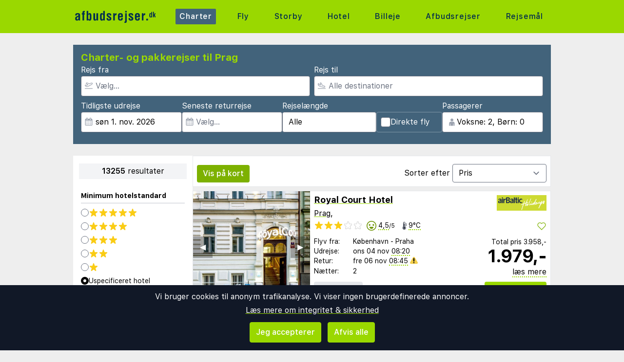

--- FILE ---
content_type: text/html;charset=UTF-8
request_url: https://www.afbudsrejser.dk/charter?a=mcal&deps=&weekend=0&rating=%21flightonly&words=Prag&days=&edepdate=2023-11-01&ldepdate=2023-11-30&pg=0
body_size: 29176
content:
<!DOCTYPE html>
<html class="browser simpleness" lang="da">
  <head> <link rel="icon" href="/favicon.png" sizes="any">
<link rel="apple-touch-icon" href="/apple-touch-icon.png"/>
<link rel="manifest" href="/site.webmanifest" />
<meta name="theme-color" content="rgb(154, 216, 0)"/>
 <title>Afbudsrejser til Prag | afbudsrejser.dk</title>
    <meta name="description" content="Her er den komplette liste til Prag. Sida 1 af 663">  <meta name="version" content="">
    <meta property="og:description" content="Her er den komplette liste til Prag. Sida 1 af 663">    <meta property="og:site_name" content="Afbudsrejser">
    <meta property="og:title" content="Afbudsrejser til Prag">
    <meta property="og:type" content="object">
    <meta property="og:url" content="https://www.afbudsrejser.dk/charter/tjekkiet/prag">  <link rel="canonical" href="https://www.afbudsrejser.dk/charter/tjekkiet/prag">      <link href="/asset/787ee4e019/green.css" rel="stylesheet"> <link rel="stylesheet" type="text/css" href="/static/asset/css/main.css?1761564895">
<meta name="viewport" content="width=device-width, initial-scale=1, shrink-to-fit=no, viewport-fit=cover, user-scalable=yes">    <script src="/sitemedia/js/elastic-apm-rum.umd.min.js" crossorigin></script>
  <script>
    window.elasticApm && elasticApm.init({
     serviceName: 'elefanten',
      serverUrl: '/apm',
    })
  </script> <script src="/static/js/cm-head.js?1676647551"></script> <link rel="dns-prefetch" href="//www.google.com"> <script type="application/ld+json">
{
  "@context": "https://schema.org",
  "@type": "FAQPage",
  "name": "Afbudsrejser til Prag | afbudsrejser.dk",
  "mainEntity": [{
      "@type": "Question",
      "name": "Hvad er Afbudsrejser.dk?",
      "acceptedAnswer": {
        "@type": "Answer",
        "text": "Danmarks største markedsplads, som sammenligner charter- og pakkerejser fra alle rejseudbydere samlet ét sted."
      }
    },{
      "@type": "Question",
      "name": "Hvordan finder jeg rundt i alle tilbuddene?",
      "acceptedAnswer": {
        "@type": "Answer",
        "text": "Brug filtrene ovenfor til at afgrænse søgningen til det, der er relevant for dig."
      }
    },{
      "@type": "Question",
      "name": "Hvordan bestiller jeg?",
      "acceptedAnswer": {
        "@type": "Answer",
        "text": "Du klikker på tilbuddet, så bliver du sendt videre til rejseudbyderen, hvor du færdiggør bestillingen og betalingen."
      }
    }]
}
</script><script type="application/ld+json">
{
  "@context": "https://schema.org",
  "@type": "ItemList",
  "numberOfItems": 13255,
  "itemListElement": [{
      "@type": "ListItem",
      "position": 1,
      "item": {
        "@type": "Offer",
        "name": "Royal Court Hotel - Prag",
        "url": "https://www.afbudsrejser.dk/hotel/207009/24423/?a=mcal&deps=&weekend=0&rating=%21flightonly&words=Prag&days=&edepdate=2023-11-01&ldepdate=2023-11-30&pg=0&age=42-42&dep_code=CPH&departure_date=2026-11-04T12%3A00%3A01Z&list=charter&number_of_nights=2&offer_id=207009%21EN3uSox7kl58KrfqxU4PVw",
        "price": "3958",
        "priceCurrency": "DKK",
        "availability": "https://schema.org/InStock",
        "seller": {
          "@type": "Organization",
          "name": "airBaltic Holidays"
        }
      }
    },{
      "@type": "ListItem",
      "position": 2,
      "item": {
        "@type": "Offer",
        "name": "Royal Court Hotel - Prag",
        "url": "https://www.afbudsrejser.dk/hotel/207009/24423/?a=mcal&deps=&weekend=0&rating=%21flightonly&words=Prag&days=&edepdate=2023-11-01&ldepdate=2023-11-30&pg=0&age=42-42&dep_code=CPH&departure_date=2026-11-11T12%3A00%3A01Z&list=charter&number_of_nights=2&offer_id=207009%21J61gGfVOgxk0FNfr5so4GA",
        "price": "3958",
        "priceCurrency": "DKK",
        "availability": "https://schema.org/InStock",
        "seller": {
          "@type": "Organization",
          "name": "airBaltic Holidays"
        }
      }
    },{
      "@type": "ListItem",
      "position": 3,
      "item": {
        "@type": "Offer",
        "name": "Royal Court Hotel - Prag",
        "url": "https://www.afbudsrejser.dk/hotel/207009/24423/?a=mcal&deps=&weekend=0&rating=%21flightonly&words=Prag&days=&edepdate=2023-11-01&ldepdate=2023-11-30&pg=0&age=42-42&dep_code=CPH&departure_date=2026-11-18T12%3A00%3A01Z&list=charter&number_of_nights=2&offer_id=207009%21ZsWyfDyZTyAVXCIbz6EwkA",
        "price": "3958",
        "priceCurrency": "DKK",
        "availability": "https://schema.org/InStock",
        "seller": {
          "@type": "Organization",
          "name": "airBaltic Holidays"
        }
      }
    },{
      "@type": "ListItem",
      "position": 4,
      "item": {
        "@type": "Offer",
        "name": "Royal Court Hotel - Prag",
        "url": "https://www.afbudsrejser.dk/hotel/207009/24423/?a=mcal&deps=&weekend=0&rating=%21flightonly&words=Prag&days=&edepdate=2023-11-01&ldepdate=2023-11-30&pg=0&age=42-42&dep_code=CPH&departure_date=2026-11-25T12%3A00%3A01Z&list=charter&number_of_nights=2&offer_id=207009%21ZZuGgizUaWQE1k12RNkOkQ",
        "price": "3958",
        "priceCurrency": "DKK",
        "availability": "https://schema.org/InStock",
        "seller": {
          "@type": "Organization",
          "name": "airBaltic Holidays"
        }
      }
    },{
      "@type": "ListItem",
      "position": 5,
      "item": {
        "@type": "Offer",
        "name": "Royal Court Hotel - Prag",
        "url": "https://www.afbudsrejser.dk/hotel/207009/24423/?a=mcal&deps=&weekend=0&rating=%21flightonly&words=Prag&days=&edepdate=2023-11-01&ldepdate=2023-11-30&pg=0&age=42-42&dep_code=CPH&departure_date=2026-11-02T12%3A00%3A01Z&list=charter&number_of_nights=2&offer_id=207009%21LhIbpwvaUfIUkrCe2k4CEQ",
        "price": "4018",
        "priceCurrency": "DKK",
        "availability": "https://schema.org/InStock",
        "seller": {
          "@type": "Organization",
          "name": "airBaltic Holidays"
        }
      }
    },{
      "@type": "ListItem",
      "position": 6,
      "item": {
        "@type": "Offer",
        "name": "Royal Court Hotel - Prag",
        "url": "https://www.afbudsrejser.dk/hotel/207009/24423/?a=mcal&deps=&weekend=0&rating=%21flightonly&words=Prag&days=&edepdate=2023-11-01&ldepdate=2023-11-30&pg=0&age=42-42&dep_code=CPH&departure_date=2026-11-09T12%3A00%3A01Z&list=charter&number_of_nights=2&offer_id=207009%21Gb5OhvKMyLSF525S12qaYw",
        "price": "4018",
        "priceCurrency": "DKK",
        "availability": "https://schema.org/InStock",
        "seller": {
          "@type": "Organization",
          "name": "airBaltic Holidays"
        }
      }
    },{
      "@type": "ListItem",
      "position": 7,
      "item": {
        "@type": "Offer",
        "name": "Royal Court Hotel - Prag",
        "url": "https://www.afbudsrejser.dk/hotel/207009/24423/?a=mcal&deps=&weekend=0&rating=%21flightonly&words=Prag&days=&edepdate=2023-11-01&ldepdate=2023-11-30&pg=0&age=42-42&dep_code=CPH&departure_date=2026-11-23T12%3A00%3A01Z&list=charter&number_of_nights=2&offer_id=207009%21ZqypsHHS34gxLVohpupvog",
        "price": "4018",
        "priceCurrency": "DKK",
        "availability": "https://schema.org/InStock",
        "seller": {
          "@type": "Organization",
          "name": "airBaltic Holidays"
        }
      }
    },{
      "@type": "ListItem",
      "position": 8,
      "item": {
        "@type": "Offer",
        "name": "Hotel Caesar Prague - Prag",
        "url": "https://www.afbudsrejser.dk/hotel/89527/24423/?a=mcal&deps=&weekend=0&rating=%21flightonly&words=Prag&days=&edepdate=2023-11-01&ldepdate=2023-11-30&pg=0&age=42-42&dep_code=CPH&departure_date=2026-11-16T12%3A00%3A01Z&list=charter&number_of_nights=2&offer_id=89527%21bdeZmLjBWtu9iB0ynNKacw",
        "price": "4138",
        "priceCurrency": "DKK",
        "availability": "https://schema.org/InStock",
        "seller": {
          "@type": "Organization",
          "name": "airBaltic Holidays"
        }
      }
    },{
      "@type": "ListItem",
      "position": 9,
      "item": {
        "@type": "Offer",
        "name": "Relax Inn Wellness Hotel Prague - Prag",
        "url": "https://www.afbudsrejser.dk/hotel/530047/24423/?a=mcal&deps=&weekend=0&rating=%21flightonly&words=Prag&days=&edepdate=2023-11-01&ldepdate=2023-11-30&pg=0&age=42-42&dep_code=CPH&departure_date=2026-11-23T12%3A00%3A01Z&list=charter&number_of_nights=2&offer_id=530047%21kilLxgb9q7c13yWfO07LXA",
        "price": "4138",
        "priceCurrency": "DKK",
        "availability": "https://schema.org/InStock",
        "seller": {
          "@type": "Organization",
          "name": "airBaltic Holidays"
        }
      }
    },{
      "@type": "ListItem",
      "position": 10,
      "item": {
        "@type": "Offer",
        "name": "Hotel Caesar Prague - Prag",
        "url": "https://www.afbudsrejser.dk/hotel/89527/24423/?a=mcal&deps=&weekend=0&rating=%21flightonly&words=Prag&days=&edepdate=2023-11-01&ldepdate=2023-11-30&pg=0&age=42-42&dep_code=CPH&departure_date=2026-11-23T12%3A00%3A01Z&list=charter&number_of_nights=2&offer_id=89527%21uujBiIE3tDRMtZRdrZ6VRA",
        "price": "4138",
        "priceCurrency": "DKK",
        "availability": "https://schema.org/InStock",
        "seller": {
          "@type": "Organization",
          "name": "airBaltic Holidays"
        }
      }
    },{
      "@type": "ListItem",
      "position": 11,
      "item": {
        "@type": "Offer",
        "name": "Relax Inn Wellness Hotel Prague - Prag",
        "url": "https://www.afbudsrejser.dk/hotel/530047/24423/?a=mcal&deps=&weekend=0&rating=%21flightonly&words=Prag&days=&edepdate=2023-11-01&ldepdate=2023-11-30&pg=0&age=42-42&dep_code=CPH&departure_date=2026-11-09T12%3A00%3A01Z&list=charter&number_of_nights=2&offer_id=530047%21iM1paQLMqXXk0xETxXkVhw",
        "price": "4158",
        "priceCurrency": "DKK",
        "availability": "https://schema.org/InStock",
        "seller": {
          "@type": "Organization",
          "name": "airBaltic Holidays"
        }
      }
    },{
      "@type": "ListItem",
      "position": 12,
      "item": {
        "@type": "Offer",
        "name": "Hotel Caesar Prague - Prag",
        "url": "https://www.afbudsrejser.dk/hotel/89527/24423/?a=mcal&deps=&weekend=0&rating=%21flightonly&words=Prag&days=&edepdate=2023-11-01&ldepdate=2023-11-30&pg=0&age=42-42&dep_code=CPH&departure_date=2026-11-09T12%3A00%3A01Z&list=charter&number_of_nights=2&offer_id=89527%21fBgHDYtwtHeCNmL1ONVIVQ",
        "price": "4158",
        "priceCurrency": "DKK",
        "availability": "https://schema.org/InStock",
        "seller": {
          "@type": "Organization",
          "name": "airBaltic Holidays"
        }
      }
    },{
      "@type": "ListItem",
      "position": 13,
      "item": {
        "@type": "Offer",
        "name": "Relax Inn Wellness Hotel Prague - Prag",
        "url": "https://www.afbudsrejser.dk/hotel/530047/24423/?a=mcal&deps=&weekend=0&rating=%21flightonly&words=Prag&days=&edepdate=2023-11-01&ldepdate=2023-11-30&pg=0&age=42-42&dep_code=CPH&departure_date=2026-11-25T12%3A00%3A01Z&list=charter&number_of_nights=2&offer_id=530047%21uox683Nt9h7lIbZqbR96Eg",
        "price": "4158",
        "priceCurrency": "DKK",
        "availability": "https://schema.org/InStock",
        "seller": {
          "@type": "Organization",
          "name": "airBaltic Holidays"
        }
      }
    },{
      "@type": "ListItem",
      "position": 14,
      "item": {
        "@type": "Offer",
        "name": "Relax Inn Wellness Hotel Prague - Prag",
        "url": "https://www.afbudsrejser.dk/hotel/530047/24423/?a=mcal&deps=&weekend=0&rating=%21flightonly&words=Prag&days=&edepdate=2023-11-01&ldepdate=2023-11-30&pg=0&age=42-42&dep_code=CPH&departure_date=2026-11-02T12%3A00%3A01Z&list=charter&number_of_nights=2&offer_id=530047%21yOTTeO1GdNrz8nXrdjVeNQ",
        "price": "4178",
        "priceCurrency": "DKK",
        "availability": "https://schema.org/InStock",
        "seller": {
          "@type": "Organization",
          "name": "airBaltic Holidays"
        }
      }
    },{
      "@type": "ListItem",
      "position": 15,
      "item": {
        "@type": "Offer",
        "name": "U Divadla Hotel - Prag",
        "url": "https://www.afbudsrejser.dk/hotel/474046/24423/?a=mcal&deps=&weekend=0&rating=%21flightonly&words=Prag&days=&edepdate=2023-11-01&ldepdate=2023-11-30&pg=0&age=42-42&dep_code=CPH&departure_date=2026-11-02T12%3A00%3A01Z&list=charter&number_of_nights=2&offer_id=474046%21RGyebwy72w2Rnr3Df5hyVw",
        "price": "4178",
        "priceCurrency": "DKK",
        "availability": "https://schema.org/InStock",
        "seller": {
          "@type": "Organization",
          "name": "airBaltic Holidays"
        }
      }
    },{
      "@type": "ListItem",
      "position": 16,
      "item": {
        "@type": "Offer",
        "name": "U Divadla Hotel - Prag",
        "url": "https://www.afbudsrejser.dk/hotel/474046/24423/?a=mcal&deps=&weekend=0&rating=%21flightonly&words=Prag&days=&edepdate=2023-11-01&ldepdate=2023-11-30&pg=0&age=42-42&dep_code=CPH&departure_date=2026-11-04T12%3A00%3A01Z&list=charter&number_of_nights=2&offer_id=474046%21B1FZKvBgTS4ku2uCvFy2ng",
        "price": "4178",
        "priceCurrency": "DKK",
        "availability": "https://schema.org/InStock",
        "seller": {
          "@type": "Organization",
          "name": "airBaltic Holidays"
        }
      }
    },{
      "@type": "ListItem",
      "position": 17,
      "item": {
        "@type": "Offer",
        "name": "Assenzio Hotel - Prag",
        "url": "https://www.afbudsrejser.dk/hotel/96950/24423/?a=mcal&deps=&weekend=0&rating=%21flightonly&words=Prag&days=&edepdate=2023-11-01&ldepdate=2023-11-30&pg=0&age=42-42&dep_code=CPH&departure_date=2026-11-09T12%3A00%3A01Z&list=charter&number_of_nights=2&offer_id=96950%21LDL7TF3sC5rkIM7W6Vc36Q",
        "price": "4178",
        "priceCurrency": "DKK",
        "availability": "https://schema.org/InStock",
        "seller": {
          "@type": "Organization",
          "name": "airBaltic Holidays"
        }
      }
    },{
      "@type": "ListItem",
      "position": 18,
      "item": {
        "@type": "Offer",
        "name": "U Divadla Hotel - Prag",
        "url": "https://www.afbudsrejser.dk/hotel/474046/24423/?a=mcal&deps=&weekend=0&rating=%21flightonly&words=Prag&days=&edepdate=2023-11-01&ldepdate=2023-11-30&pg=0&age=42-42&dep_code=CPH&departure_date=2026-11-09T12%3A00%3A01Z&list=charter&number_of_nights=2&offer_id=474046%21ktTDnPKlut9Zcbc3Sr7Dbw",
        "price": "4178",
        "priceCurrency": "DKK",
        "availability": "https://schema.org/InStock",
        "seller": {
          "@type": "Organization",
          "name": "airBaltic Holidays"
        }
      }
    },{
      "@type": "ListItem",
      "position": 19,
      "item": {
        "@type": "Offer",
        "name": "U Divadla Hotel - Prag",
        "url": "https://www.afbudsrejser.dk/hotel/474046/24423/?a=mcal&deps=&weekend=0&rating=%21flightonly&words=Prag&days=&edepdate=2023-11-01&ldepdate=2023-11-30&pg=0&age=42-42&dep_code=CPH&departure_date=2026-11-11T12%3A00%3A01Z&list=charter&number_of_nights=2&offer_id=474046%212n7ThOHD7xK7R9fykRh21g",
        "price": "4178",
        "priceCurrency": "DKK",
        "availability": "https://schema.org/InStock",
        "seller": {
          "@type": "Organization",
          "name": "airBaltic Holidays"
        }
      }
    },{
      "@type": "ListItem",
      "position": 20,
      "item": {
        "@type": "Offer",
        "name": "Relax Inn Wellness Hotel Prague - Prag",
        "url": "https://www.afbudsrejser.dk/hotel/530047/24423/?a=mcal&deps=&weekend=0&rating=%21flightonly&words=Prag&days=&edepdate=2023-11-01&ldepdate=2023-11-30&pg=0&age=42-42&dep_code=CPH&departure_date=2026-11-16T12%3A00%3A01Z&list=charter&number_of_nights=2&offer_id=530047%21xVoFwFg784LEyk7yxDrqiA",
        "price": "4178",
        "priceCurrency": "DKK",
        "availability": "https://schema.org/InStock",
        "seller": {
          "@type": "Organization",
          "name": "airBaltic Holidays"
        }
      }
    }]
}
</script> <script>
window.DEBUG=new String("");  window.rgContext={"currency":"DKK","orig_hostname":"www.afbudsrejser.dk","pipr_hostname":"pipr.afbudsrejser.dk","site_features":{"responsive_step2":1,"lretdate":"1","simpleness":1,"consent":1,"hcal":1,"beach":"1","rank_2":"1","small_mobile_ad":1,"footer":"1","matomo":1,"guide":"1","corona_info":"0","tour_charters_redirect":1,"hotelsearch":"1","flexdate":"0","sort_best":"1","ad_revive":1,"sfp2":1,"temp":1,"adsense":1},"company":"AFBUD","js_map_url":"https://maps.googleapis.com/maps/api/js?key=AIzaSyAYd1Ojg87obHvkDWUDJnHOOCGl1-CeVwQ","brand":"GREEN","language":"da","flight_url":"/fly","country":"DK","hostname":"www.afbudsrejser.dk","affiliate":null,"locale":"da-DK","contact_info":{"phone":"89 88 23 55","google":"AfbudsrejserDk","tiktok":"afbudsrejser.dk","facebook":"afbudsrejser.dk","email":"post@afbudsrejser.dk","instagram":"afbudsrejser"}}; // Will be taken over by RgContext object
window.rgContext.i18n={
"%1 categories":"%1 kategorier",
"%1 category":"%1 kategori",
"%1 facilities":"%1 faciliteter",
"%1 facility":"%1 facilitet",
"%1 hotel":"%1 hotel",
"%1 hotels":"%1 hoteller",
"%1 location":"%1 sted",
"%1 locations":"%1 lokationer",
"%1 of your favorite offers are no longer available.": "Nogle af dine favoritter er ikke længere tilgængelige.", 
"%1 stars":"%1 stjerner",
"%1 stop":"%1 stop",
"%1 stops":"%1 stop",
"%1 supplier":"%1 rejsearrangør",
"%1 suppliers":"%1 rejsearrangør",
"about": "ca",
"Adults":"Voksne",
"All":"Alle",
"All destinations":"Alle destinationer",
"Arrival":"Ankomst",
"Boat" : "Færge",
"Book at":"Bestil hos",
"Book" : "Bestil",
"Categories":"Kategorier",
"checked":"afkrydset",
"Child age":"Børns alder",
"Children age":"Barn (0-17 år)",
"Children":"Børn",
"Choose":"Vælg",
"Choose countries":"Vælg lande",
"City break":"Storbyferie",
"Clear":"Slet",
"Click here for more offers":"Klik her for flere alternativer",
"Close":"Luk",
"Departure":"Udrejse",
"Direct":"Direkte",
"Direct flight":"Direkte fly",
"Domestic":"Indenriks",
"Exotic":"Eksotisk",
"Hide details":"Skjul detaljer",
"Hotel":"Hotel",
"Images":"billeder",
"Living units":"Boenheder",
"Long weekend":"Forlænget weekend",
"Minimum bedrooms":"Min. soveværelser",
"Minimum total amount of bedrooms":"Minimum antal soveværelser totalt",
"More":"mere",
"more items":"flere eksempler",
"More than %1 weeks":"Mere end %1 uger",
"More than a month":"Mere end en måned",
"Most popular":"Mest populære",
"Most popular now":"Mest populære nu",
"Must be at least one adult in every unit.":"Skal være mindst en voksen i hver adskilte lejlighed/hotelværelse",
"Next":"Næste",
"nights":"nætter",
"No autocomplete results":"Ingen resultater",
"Nordic":"Norden",
"Oneway":"En vej",
"other":"andre",
"Other dates":"Andre datoer",
"Other destinations":"Andre rejsemål",
"Pagination":"Side",
"Passengers":"Passagerer",
"Prev":"Forrige",
"Reject all":"Afvis alle",
"Saving favorite offers requires that you accept cookies. Will you accept cookies?":"For at gemme favoritter skal du acceptere vores brug af cookies. Vil du acceptere cookies?",
"Searching with map":"Søg i kort",
"Select travel":"Vælg rejse",
"Selected destinations":"Valgte destinationer",
"Show details":"Vis detaljer",
"Ski":"Skiferie",
"Sorry, we don’t have any available offers right now, please try again later.":"Beklager, vi kan ikke finde nogle tilbud lige nu. Prøv gerne igen lidt senere.",
"Stops":"Stop",
"Sun and bathing":"Sol og strand",
"to":"til",
"Total price":"Total pris",
"Type manually":"Indtast manuelt",
"under 18?": "under 18?",
"week": "uge",
"Weekend":"Weekend",
"weeks":"uger",
"We will stay in the same room / apartment":"Vi vil bo i samme værelse / lejlighed",
"You can only save 20 offers at a time. Please remove some offers before adding more.":"Du kan kun gemme 20 favoritter ad gangen. Venligst fjern nogle favoritter, før du tilføjer nye."

};
</script> <script>
  var _paq = window._paq = window._paq || [];
  /* tracker methods like "setCustomDimension" should be called before "trackPageView" */
  _paq.push(["setCookieDomain", "*.afbudsrejser.dk"]);
  _paq.push(["setDomains", ["www.afbudsrejser.dk", "afbudsrejser.dk" ]]);
  _paq.push(["disableCookies"]);
  _paq.push(['trackPageView']);
  _paq.push(['enableLinkTracking']);
  (function() {
    var u="https://reisegiganten.matomo.cloud/";
    _paq.push(['setTrackerUrl', u+'matomo.php']);
    _paq.push(['setSiteId', 4 ]);
    var d=document, g=d.createElement('script'), s=d.getElementsByTagName('script')[0];
    g.async=true; g.src='//cdn.matomo.cloud/reisegiganten.matomo.cloud/matomo.js'; s.parentNode.insertBefore(g,s);
  })();
  document.addEventListener("CM_shownbanner", function(e) {
    _paq.push(['trackEvent', 'Consent banner', 'shownbanner', '']);
  });
  document.addEventListener("CM_consented", function(e) {
    _paq.push(['trackEvent', 'Consent banner', 'consented', 'I consent']);
  });
  document.addEventListener("CM_disconsented", function(e) {
    _paq.push(['trackEvent', 'Consent banner', 'disconsented', 'Reject all']);
  });
</script>
<noscript><p><img src="https://reisegiganten.matomo.cloud/matomo.php?idsite=4&amp;rec=1" style="border:0;" alt="" /></p></noscript> <script type="text/javascript" src="/track.js" async></script>
  </head>       <body class="green section-charter bg-rg-background simpleness font-rg flex flex-col min-h-screen p-0 m-0 dk" style=""><header class="sticky top-0 w-full bg-rg-background " style="z-index: 1000">  <div id="notifications">
  <div id="msie_warning" class="text-red-700 border-red-400 mx-1 mb-1 p-1 md:px-4 md:py-2 border rounded relative bg-red-200 hidden">
    <div class="align-middle mr-8 text-center"> Internet Explorer understøttes ikke, vær venlig <a class="underline text-red-700" href="http://www.microsoft.com/edge">opdater din browser</a> </div>
  </div>  </div>
<script>
(function () {
  function load () {
    var settings = window.localStorage && localStorage.getItem("notifications");
    return settings ? JSON.parse(settings) : {};
  }
  function save (n) {
    return window.localStorage && localStorage.setItem("notifications", JSON.stringify(n));
  }
  function shouldShow (id) {
    var settings = load();
    if (id == 'msie_warning') {
      return /MSIE|Trident/.test(window.navigator.userAgent);
    }
    return (settings[id] && settings[id]["closed"]) ? 0 : 1;
  }
  function hideNotification (id) {
    var settings = load();
    settings[id] = settings[id] || {};
    settings[id]["closed"] = 1;
    $("#" + id ).addClass("hidden")
    return save(settings);
  }
  document.addEventListener('DOMContentLoaded', function () {
    var addPaddingTop = 0;
    $('#notifications > div').each(function (i, e) {
      if (shouldShow(e.id)) {
        addPaddingTop = 1;
        $(e).removeClass("hidden");
      }
      $('button', e).on('click', function (e) { hideNotification($(this).parent().attr('id')); });
    });
    if (addPaddingTop) { $('#notifications').addClass('pt-1'); }
  });
})();
</script> <div class="bg-rg-primary">     <nav class="flex items-center justify-center sm:justify-between flex-wrap md:flex-nowrap md:p-1 md:pr-2 md:py-3 m-auto container max-w-[980px]" itemscope="itemscope"  itemtype="http://www.schema.org/SiteNavigationElement">
  <div class="flex items-center flex-shrink-0 text-white dark:text-rg-secondary-dark pl-2 lg:px-0">
    <a href="/"><img src="/cdn/images/green/afbudsrejser-logo.svg" alt="afbudsrejser logo" class="h-11 md:h-11 xl:h-14 mr-0 sm:mr-10"></a>
  </div>  <div class="md:max-w-3xl w-full block flex-grow flex-no-wrap md:flex md:items-center md:w-auto pl-0">
    <div class="md:flex md:flex-grow md:justify-between overflow-x-scroll whitespace-no-wrap whitespace-nowrap no-scrollbar lg:tracking-wider">            <a href="/charter" style="font-weight:500" class="inline-block sm:px-2 md:mt-0 no-underline hover:bg-rg-secondary transition-bg duration-300 ease-in-out hover:text-white text-white bg-rg-secondary px-2 py-1 rounded-t-sm md:rounded-sm"> Charter </a>      <a href="/fly" target="rg_flight" style="font-weight:500" class="inline-block sm:px-2 md:mt-0 no-underline hover:bg-rg-secondary transition-bg duration-300 ease-in-out hover:text-white text-rg-secondary-dark px-2 py-1 rounded-t-sm md:rounded-sm"> Fly </a>        <a href="/storby" style="font-weight:500" class="inline-block sm:px-2 md:mt-0 no-underline hover:bg-rg-secondary transition-bg duration-300 ease-in-out hover:text-white text-rg-secondary-dark px-2 py-1 rounded-t-sm md:rounded-sm"> Storby </a>    <a href="/hotel?enc_lid=wl" style="font-weight:500" class="inline-block sm:px-2 md:mt-0 no-underline hover:bg-rg-secondary transition-bg duration-300 ease-in-out hover:text-white text-rg-secondary-dark px-2 py-1 rounded-t-sm md:rounded-sm"> Hotel </a>    <a href="/lejebil" style="font-weight:500" class="inline-block sm:px-2 md:mt-0 no-underline hover:bg-rg-secondary transition-bg duration-300 ease-in-out hover:text-white text-rg-secondary-dark px-2 py-1 rounded-t-sm md:rounded-sm"> Billeje </a>      <a href="/afbudsrejser" style="font-weight:500" class="inline-block sm:px-2 md:mt-0 no-underline hover:bg-rg-secondary transition-bg duration-300 ease-in-out hover:text-white text-rg-secondary-dark px-2 py-1 rounded-t-sm md:rounded-sm"> Afbudsrejser </a>      <a href="/guide" style="font-weight:500" class="inline-block sm:px-2 md:mt-0 no-underline hover:bg-rg-secondary transition-bg duration-300 ease-in-out hover:text-white text-rg-secondary-dark px-2 py-1 rounded-t-sm md:rounded-sm"> Rejsemål </a>   </div>
  </div>  </nav>  </div>
</header><form class="rg-charter-search new-form state-done text-left text-base" action="/charter" data-filter-name="charter"> <header class="rg-topbar bg-rg-secondary  w-full max-w-[980px] pb-2 mx-auto flex flex-wrap sm:mt-6 mt-0 sm:mb-6 mb-2 hover:shadow-xl transition-shadow duration-300 ease-in-out"> <div class="block sm:flex sm:flex-col justify-items-end gap-2 px-2 w-full">
<div class="bg-rg-secondary w-full"><h1 class="text-rg-primary text-xl px-2 pt-3 pb-0 m-0 font-bold">Charter- og pakkerejser til Prag</h1></div>
<div class="grid grid-cols-2 gap-2 p-2 pt-0">
<div class="input-wrap relative !p-0 -icon -name-orig !w-full">
  <label class="text-white m-0 block">Rejs fra</label> <svg class="h-4 w-4 mx-2 my-3 absolute text-gray-400" version="1.1" viewBox="0 0 1792 1792" xmlns="http://www.w3.org/2000/svg">
 <path d="m1747 1478h-1702c-24.7 0-44.8 20-44.8 44.8v44.8c0 24.7 20 44.8 44.8 44.8h1702c24.7 0 44.8-20 44.8-44.8v-44.8c0-24.8-20-44.8-44.8-44.8zm-1538-359c12.6 14.3 28.1 25.7 45.5 33.5 17.4 7.83 36.2 11.9 55.2 11.9h0.896l348-1.51c33.7-0.054 67.8-8.59 98.3-24.7l785-414c84.2-44.4 152-106 198-179 54.4-88 67-164 37.7-225-29.1-61-93.9-95.4-193-102-9.04-0.627-18.1-0.896-27.1-0.896-75 0-151 20.2-227 60.2l-248 131-0.985 0.538-1.08-0.448-563-220c-18-7.01-37.2-10.1-56.5-8.99-19.3 1.09-38 6.32-55.1 15.3l-101 53.1c-20.7 10.9-38.2 27.1-50.7 46.8-12.5 19.7-19.7 42.4-20.8 65.8-1.08 23.4 3.94 46.6 14.6 67.4 10.7 20.8 26.6 38.5 46.2 51.3l291 190 0.896 0.538-0.985 0.538-187 98.7-1.16 0.627-1.16-0.627-153-80.2c-19.3-10.1-40.7-15.4-62.4-15.4-21.6 0-43.1 5.18-62.7 15.5l-45.2 23.9c-18 9.49-33.6 22.9-45.6 39.3-12 16.4-20.2 35.3-23.8 55.3-3.67 20-2.78 40.6 2.69 60.2 5.46 19.6 15.3 37.7 28.7 52.9zm-29.3-311 217 114 453-239-483-315 101-53.1 621 242 304-160c56.1-29.6 111-44.7 164-44.7 6 0 12 0.179 18 0.627 42.1 2.86 74.4 13.2 80.4 25.9 5.82 12.2 1.25 44.8-30.7 96.6-32.5 52.6-83 98-146 131l-785 414c-11.3 5.97-23.9 9.13-36.2 9.15l-348 1.51-175-199z" fill="currentColor" stroke-width="89.6"/>
</svg> <input class="rounded pl-7 w-full" type="text" name="orig" value="" placeholder="Vælg…" multiple="-">
</div>

<div class="input-wrap relative !p-0 -icon -name-dest -last !w-full">
  <label class="text-white m-0 block">Rejs til</label> <svg class="h-4 w-4 mx-2 my-3 absolute text-gray-400" viewBox="0 0 20 16" fill="currentColor" xmlns="http://www.w3.org/2000/svg">
<path d="M19.5 14.5H0.5C0.22375 14.5 0 14.7238 0 15V15.5C0 15.7762 0.22375 16 0.5 16H19.5C19.7763 16 20 15.7762 20 15.5V15C20 14.7238 19.7763 14.5 19.5 14.5ZM3.54469 9.76C3.82781 10.0044 4.1825 10.1906 4.55937 10.2891L14.1331 12.7891C14.8403 12.9734 15.9125 13.1344 17.0472 12.8319C18.1159 12.5466 18.7541 12.0522 18.9444 11.3631C19.1378 10.6578 18.8334 9.905 18.0406 9.12375C17.3872 8.48031 16.5028 7.99937 15.4825 7.73281L12.4234 6.93406L9.21531 1.05625C9.11724 0.876598 8.98345 0.718911 8.82217 0.592886C8.66089 0.466862 8.47553 0.375165 8.2775 0.323438C7.14594 0.0278125 7.09688 0 6.84688 0C6.44406 0 6.05156 0.1625 5.765 0.460938C5.58018 0.653303 5.45001 0.891492 5.38794 1.15094C5.32587 1.41038 5.33413 1.68169 5.41187 1.93687L6.45906 5.37625L4.06094 4.75L3.325 2.96375C3.14563 2.52844 2.7725 2.29625 2.31687 2.1775C1.875 2.06188 1.74312 2.01437 1.5 2.01437C0.39375 2.01437 0 2.90875 0 3.42062V6.0625C0 6.50344 0.194062 6.92219 0.530625 7.20719L3.54469 9.76ZM1.5 3.42062L1.93813 3.535L2.95844 6.0125L8.675 7.50531L6.84688 1.5L7.89875 1.77469L11.4172 8.22125L15.1034 9.18375C15.8697 9.38375 16.5212 9.7325 16.9875 10.1919C17.46 10.6572 17.5106 10.9181 17.4981 10.9637C17.4859 11.0081 17.3078 11.2094 16.6603 11.3822C16.4491 11.4384 15.6713 11.64 14.5119 11.3375L4.93781 8.8375C4.78156 8.79688 4.635 8.71969 4.51375 8.61531L1.5 6.0625V3.42062Z"/>
</svg> <input class="rounded pl-7 w-full js-dest" type="text" name="dest" value="24423" placeholder="Alle destinationer" multiple="-">
</div>
<input type="hidden" value="" default-value="" class="js-default-category">
</div>

<div class="grid items-end grid-cols-2 sm:flex sm:flex-row gap-2 p-2 pt-0 pb-4">

<div class="input-wrap relative !w-auto !p-0 -icon -name-edepdate">
  <label class="text-white m-0 block">Tidligste udrejse</label> <svg class="h-4 w-4 mx-2 my-3 absolute text-gray-400" viewBox="0 0 1792 1792" xmlns="http://www.w3.org/2000/svg"><path d="M192 1664h288v-288h-288v288zm352 0h320v-288h-320v288zm-352-352h288v-320h-288v320zm352 0h320v-320h-320v320zm-352-384h288v-288h-288v288zm736 736h320v-288h-320v288zm-384-736h320v-288h-320v288zm768 736h288v-288h-288v288zm-384-352h320v-320h-320v320zm-352-864v-288q0-13-9.5-22.5t-22.5-9.5h-64q-13 0-22.5 9.5t-9.5 22.5v288q0 13 9.5 22.5t22.5 9.5h64q13 0 22.5-9.5t9.5-22.5zm736 864h288v-320h-288v320zm-384-384h320v-288h-320v288zm384 0h288v-288h-288v288zm32-480v-288q0-13-9.5-22.5t-22.5-9.5h-64q-13 0-22.5 9.5t-9.5 22.5v288q0 13 9.5 22.5t22.5 9.5h64q13 0 22.5-9.5t9.5-22.5zm384-64v1280q0 52-38 90t-90 38h-1408q-52 0-90-38t-38-90v-1280q0-52 38-90t90-38h128v-96q0-66 47-113t113-47h64q66 0 113 47t47 113v96h384v-96q0-66 47-113t113-47h64q66 0 113 47t47 113v96h128q52 0 90 38t38 90z" fill="currentColor"/></svg> <input class="rounded pl-7 w-full" type="text" name="edepdate" value="2026-11-01" default-value="2026-01-22" placeholder="Vælg..." data-buttons="clear,close">
</div>

  <div class="input-wrap relative !w-auto !p-0 -icon -name-lretdate">
    <label class="text-white m-0 block">Seneste returrejse</label> <svg class="h-4 w-4 mx-2 my-3 absolute text-gray-400" viewBox="0 0 1792 1792" xmlns="http://www.w3.org/2000/svg"><path d="M192 1664h288v-288h-288v288zm352 0h320v-288h-320v288zm-352-352h288v-320h-288v320zm352 0h320v-320h-320v320zm-352-384h288v-288h-288v288zm736 736h320v-288h-320v288zm-384-736h320v-288h-320v288zm768 736h288v-288h-288v288zm-384-352h320v-320h-320v320zm-352-864v-288q0-13-9.5-22.5t-22.5-9.5h-64q-13 0-22.5 9.5t-9.5 22.5v288q0 13 9.5 22.5t22.5 9.5h64q13 0 22.5-9.5t9.5-22.5zm736 864h288v-320h-288v320zm-384-384h320v-288h-320v288zm384 0h288v-288h-288v288zm32-480v-288q0-13-9.5-22.5t-22.5-9.5h-64q-13 0-22.5 9.5t-9.5 22.5v288q0 13 9.5 22.5t22.5 9.5h64q13 0 22.5-9.5t9.5-22.5zm384-64v1280q0 52-38 90t-90 38h-1408q-52 0-90-38t-38-90v-1280q0-52 38-90t90-38h128v-96q0-66 47-113t113-47h64q66 0 113 47t47 113v96h384v-96q0-66 47-113t113-47h64q66 0 113 47t47 113v96h128q52 0 90 38t38 90z" fill="currentColor"/></svg> <input class="rounded pl-7 w-full" type="text" name="lretdate" value="" placeholder="Vælg..." data-buttons="clear,close">
  </div>
  <div class="input-wrap relative !w-auto !p-0  -name-duration duration-picker-wrapper">
     <label class="text-white m-0 block">Rejselængde</label>  <input class="rounded w-full" type="text" name="duration" value="1-365" default-value="1-365" placeholder="f.eks. 7-10">  </div>
  <div class="input-wrap relative !w-auto !p-0 -name-direct-flight"> <label class="m-0 block">&nbsp;</label> <div class="direct-flight-input rounded py-2 pl-2 pr-6 border border-rg-secondary-light flex items-center">
      <label class="checkbox whitespace-nowrap flex items-center gap-2 !mb-0 %]">
        <input class="rounded text-rg-secondary-dark h-5 w-5" type="checkbox" name="flight_type" value="direct_flight" data-remember="charter-flight_type">
        <span class="label-text text-white">Direkte fly</span>
      </label>
    </div>
  </div>
  <div class="input-wrap relative col-span-2 sm:col-span-1 !p-0 -icon -name-age -passenger !w-auto passenger-with-units -last">
    <label class="text-white m-0 block">Passagerer</label> <span class="relative sm:flex sm:items-center w-full">  <div class="absolute ml-3 mb-1 hidden sm:block"><svg class="text-gray-400 h-4 w-4" version="1.1" viewBox="0 0 26.5 26.5" xmlns="http://www.w3.org/2000/svg">
 <path d="m13.3 10.8c-2.78-0.0429-4.9-2.27-4.91-4.91 0.0459-2.75 2.29-4.9 4.91-4.91 2.78 0.105 4.9 2.23 4.91 4.91-0.0546 2.75-2.29 4.9-4.91 4.91zm3.97 1.02c3.49 0.0408 5.26 3.11 5.28 6.17v7.56h-3.42l1e-5 -6.64c-0.0834-0.459-0.394-0.615-0.679-0.57-0.267 0.0422-0.51 0.26-0.523 0.57l1e-5 6.64h-9.52l9.3e-6 -6.64c0.0728-0.437-0.351-0.605-0.621-0.588-0.29 0.0182-0.57 0.249-0.581 0.588l1.86e-5 6.64h-3.37l9.3e-6 -7.56c-0.0201-3.27 2.05-6.15 5.31-6.17z" fill="currentColor" stroke-width=".0205"/>
</svg></div>  <input class="rounded w-full text-black pl-7 m-0" type="text" name="age" value="42-42" default-value="42-42" data-remember="charter-age">
</span> <input type="hidden" name="units" value="0" default-value="0" data-remember="charter-units">
    <input type="hidden" name="bedrooms" value="1" default-value="1" data-remember="charter-bedrooms">
    <input type="hidden" name="map" value="" class="js-map" default-value="">
  </div>  </div>
</div> </header> <!-- Hidden info box -->
<div class="js-infobox hidden absolute border border-gray-300 mt-1 p-2 shadow-md overflow-y-auto bg-rg-background">Javascript error</div> <div class="main-content mx-auto -with-aside mb-6"> <aside class="filters overflow-y-auto min-w-[25%] max-w-[75%] px-3 py-2 bg-white sm:max-w-[none] sm:basis-1/4 flex flex-col sm:flex-grow fixed sm:static -right-full top-[68px] pb-[68px] sm:top-[unset] float-none sm:right-[unset] h-full z-[900] sm:z-auto transition-[right] duration-300 sm:transition-none ease-in"> <a id="" href=""  class=" text-base bg-rg-primary py-1.5 px-3 my-2 text-white font-medium text-center inline-flex items-center justify-center hover:shadow hover:bg-rg-primary-dark transition-bg duration-300 ease-in-out hover:text-white hover:text-white hover:no-underline no-underline cursor-pointer js-close-aside sticky shadow top-0 z-[1000] sm:hidden float-right  rounded"   > Luk  </a>  <div class="filterbox my-2 p-1 px-2 counter bg-gray-100 text-center">
  <span class="matches text-right font-semibold ">13255</span>
  <span class="text -matches">resultater</span>
</div> <div class="filterbox my-4 px-2 sm:px-1">  <h3 class="text-black text-sm border-gray-300 pb-1 border-b-3 border-opacity-50">Minimum hotelstandard    </h3>     <label class="radio block my-2 flex items-center gap-1" title="5 stjerner">
    <input type="radio" name="rating" value="5" default-value="3">
    <span class="text-yellow-400 inline-flex"><span class="inline-flex flex-row items-center">  <svg class="w-4 h-4 m-0.5" fill="currentColor" aria-hidden="true" version="1.1" viewBox="0 0 20 20" xmlns="http://www.w3.org/2000/svg">
 <path d="m8.72 0.97c0.404-1.29 2.16-1.29 2.56 0l1.44 4.62a1.35 1.4 0 0 0 1.28 0.969h4.66c1.3 0 1.84 1.74 0.791 2.54l-3.77 2.86a1.35 1.4 0 0 0-0.49 1.57l1.44 4.62c0.404 1.29-1.02 2.37-2.07 1.57l-3.77-2.86a1.35 1.4 0 0 0-1.58 0l-3.77 2.86c-1.05 0.801-2.47-0.277-2.07-1.57l1.44-4.62a1.35 1.4 0 0 0-0.49-1.57l-3.77-2.86c-1.05-0.801-0.511-2.54 0.791-2.54h4.66a1.35 1.4 0 0 0 1.28-0.969l1.44-4.62z" stroke-width="1.37"/>
</svg>  <svg class="w-4 h-4 m-0.5" fill="currentColor" aria-hidden="true" version="1.1" viewBox="0 0 20 20" xmlns="http://www.w3.org/2000/svg">
 <path d="m8.72 0.97c0.404-1.29 2.16-1.29 2.56 0l1.44 4.62a1.35 1.4 0 0 0 1.28 0.969h4.66c1.3 0 1.84 1.74 0.791 2.54l-3.77 2.86a1.35 1.4 0 0 0-0.49 1.57l1.44 4.62c0.404 1.29-1.02 2.37-2.07 1.57l-3.77-2.86a1.35 1.4 0 0 0-1.58 0l-3.77 2.86c-1.05 0.801-2.47-0.277-2.07-1.57l1.44-4.62a1.35 1.4 0 0 0-0.49-1.57l-3.77-2.86c-1.05-0.801-0.511-2.54 0.791-2.54h4.66a1.35 1.4 0 0 0 1.28-0.969l1.44-4.62z" stroke-width="1.37"/>
</svg>  <svg class="w-4 h-4 m-0.5" fill="currentColor" aria-hidden="true" version="1.1" viewBox="0 0 20 20" xmlns="http://www.w3.org/2000/svg">
 <path d="m8.72 0.97c0.404-1.29 2.16-1.29 2.56 0l1.44 4.62a1.35 1.4 0 0 0 1.28 0.969h4.66c1.3 0 1.84 1.74 0.791 2.54l-3.77 2.86a1.35 1.4 0 0 0-0.49 1.57l1.44 4.62c0.404 1.29-1.02 2.37-2.07 1.57l-3.77-2.86a1.35 1.4 0 0 0-1.58 0l-3.77 2.86c-1.05 0.801-2.47-0.277-2.07-1.57l1.44-4.62a1.35 1.4 0 0 0-0.49-1.57l-3.77-2.86c-1.05-0.801-0.511-2.54 0.791-2.54h4.66a1.35 1.4 0 0 0 1.28-0.969l1.44-4.62z" stroke-width="1.37"/>
</svg>  <svg class="w-4 h-4 m-0.5" fill="currentColor" aria-hidden="true" version="1.1" viewBox="0 0 20 20" xmlns="http://www.w3.org/2000/svg">
 <path d="m8.72 0.97c0.404-1.29 2.16-1.29 2.56 0l1.44 4.62a1.35 1.4 0 0 0 1.28 0.969h4.66c1.3 0 1.84 1.74 0.791 2.54l-3.77 2.86a1.35 1.4 0 0 0-0.49 1.57l1.44 4.62c0.404 1.29-1.02 2.37-2.07 1.57l-3.77-2.86a1.35 1.4 0 0 0-1.58 0l-3.77 2.86c-1.05 0.801-2.47-0.277-2.07-1.57l1.44-4.62a1.35 1.4 0 0 0-0.49-1.57l-3.77-2.86c-1.05-0.801-0.511-2.54 0.791-2.54h4.66a1.35 1.4 0 0 0 1.28-0.969l1.44-4.62z" stroke-width="1.37"/>
</svg>  <svg class="w-4 h-4 m-0.5" fill="currentColor" aria-hidden="true" version="1.1" viewBox="0 0 20 20" xmlns="http://www.w3.org/2000/svg">
 <path d="m8.72 0.97c0.404-1.29 2.16-1.29 2.56 0l1.44 4.62a1.35 1.4 0 0 0 1.28 0.969h4.66c1.3 0 1.84 1.74 0.791 2.54l-3.77 2.86a1.35 1.4 0 0 0-0.49 1.57l1.44 4.62c0.404 1.29-1.02 2.37-2.07 1.57l-3.77-2.86a1.35 1.4 0 0 0-1.58 0l-3.77 2.86c-1.05 0.801-2.47-0.277-2.07-1.57l1.44-4.62a1.35 1.4 0 0 0-0.49-1.57l-3.77-2.86c-1.05-0.801-0.511-2.54 0.791-2.54h4.66a1.35 1.4 0 0 0 1.28-0.969l1.44-4.62z" stroke-width="1.37"/>
</svg>   </span></span>
  </label>  <label class="radio block my-2 flex items-center gap-1" title="4 stjerner">
    <input type="radio" name="rating" value="4" default-value="3">
    <span class="text-yellow-400 inline-flex"><span class="inline-flex flex-row items-center">  <svg class="w-4 h-4 m-0.5" fill="currentColor" aria-hidden="true" version="1.1" viewBox="0 0 20 20" xmlns="http://www.w3.org/2000/svg">
 <path d="m8.72 0.97c0.404-1.29 2.16-1.29 2.56 0l1.44 4.62a1.35 1.4 0 0 0 1.28 0.969h4.66c1.3 0 1.84 1.74 0.791 2.54l-3.77 2.86a1.35 1.4 0 0 0-0.49 1.57l1.44 4.62c0.404 1.29-1.02 2.37-2.07 1.57l-3.77-2.86a1.35 1.4 0 0 0-1.58 0l-3.77 2.86c-1.05 0.801-2.47-0.277-2.07-1.57l1.44-4.62a1.35 1.4 0 0 0-0.49-1.57l-3.77-2.86c-1.05-0.801-0.511-2.54 0.791-2.54h4.66a1.35 1.4 0 0 0 1.28-0.969l1.44-4.62z" stroke-width="1.37"/>
</svg>  <svg class="w-4 h-4 m-0.5" fill="currentColor" aria-hidden="true" version="1.1" viewBox="0 0 20 20" xmlns="http://www.w3.org/2000/svg">
 <path d="m8.72 0.97c0.404-1.29 2.16-1.29 2.56 0l1.44 4.62a1.35 1.4 0 0 0 1.28 0.969h4.66c1.3 0 1.84 1.74 0.791 2.54l-3.77 2.86a1.35 1.4 0 0 0-0.49 1.57l1.44 4.62c0.404 1.29-1.02 2.37-2.07 1.57l-3.77-2.86a1.35 1.4 0 0 0-1.58 0l-3.77 2.86c-1.05 0.801-2.47-0.277-2.07-1.57l1.44-4.62a1.35 1.4 0 0 0-0.49-1.57l-3.77-2.86c-1.05-0.801-0.511-2.54 0.791-2.54h4.66a1.35 1.4 0 0 0 1.28-0.969l1.44-4.62z" stroke-width="1.37"/>
</svg>  <svg class="w-4 h-4 m-0.5" fill="currentColor" aria-hidden="true" version="1.1" viewBox="0 0 20 20" xmlns="http://www.w3.org/2000/svg">
 <path d="m8.72 0.97c0.404-1.29 2.16-1.29 2.56 0l1.44 4.62a1.35 1.4 0 0 0 1.28 0.969h4.66c1.3 0 1.84 1.74 0.791 2.54l-3.77 2.86a1.35 1.4 0 0 0-0.49 1.57l1.44 4.62c0.404 1.29-1.02 2.37-2.07 1.57l-3.77-2.86a1.35 1.4 0 0 0-1.58 0l-3.77 2.86c-1.05 0.801-2.47-0.277-2.07-1.57l1.44-4.62a1.35 1.4 0 0 0-0.49-1.57l-3.77-2.86c-1.05-0.801-0.511-2.54 0.791-2.54h4.66a1.35 1.4 0 0 0 1.28-0.969l1.44-4.62z" stroke-width="1.37"/>
</svg>  <svg class="w-4 h-4 m-0.5" fill="currentColor" aria-hidden="true" version="1.1" viewBox="0 0 20 20" xmlns="http://www.w3.org/2000/svg">
 <path d="m8.72 0.97c0.404-1.29 2.16-1.29 2.56 0l1.44 4.62a1.35 1.4 0 0 0 1.28 0.969h4.66c1.3 0 1.84 1.74 0.791 2.54l-3.77 2.86a1.35 1.4 0 0 0-0.49 1.57l1.44 4.62c0.404 1.29-1.02 2.37-2.07 1.57l-3.77-2.86a1.35 1.4 0 0 0-1.58 0l-3.77 2.86c-1.05 0.801-2.47-0.277-2.07-1.57l1.44-4.62a1.35 1.4 0 0 0-0.49-1.57l-3.77-2.86c-1.05-0.801-0.511-2.54 0.791-2.54h4.66a1.35 1.4 0 0 0 1.28-0.969l1.44-4.62z" stroke-width="1.37"/>
</svg>   </span></span>
  </label>  <label class="radio block my-2 flex items-center gap-1" title="3 stjerner">
    <input type="radio" name="rating" value="3" default-value="3">
    <span class="text-yellow-400 inline-flex"><span class="inline-flex flex-row items-center">  <svg class="w-4 h-4 m-0.5" fill="currentColor" aria-hidden="true" version="1.1" viewBox="0 0 20 20" xmlns="http://www.w3.org/2000/svg">
 <path d="m8.72 0.97c0.404-1.29 2.16-1.29 2.56 0l1.44 4.62a1.35 1.4 0 0 0 1.28 0.969h4.66c1.3 0 1.84 1.74 0.791 2.54l-3.77 2.86a1.35 1.4 0 0 0-0.49 1.57l1.44 4.62c0.404 1.29-1.02 2.37-2.07 1.57l-3.77-2.86a1.35 1.4 0 0 0-1.58 0l-3.77 2.86c-1.05 0.801-2.47-0.277-2.07-1.57l1.44-4.62a1.35 1.4 0 0 0-0.49-1.57l-3.77-2.86c-1.05-0.801-0.511-2.54 0.791-2.54h4.66a1.35 1.4 0 0 0 1.28-0.969l1.44-4.62z" stroke-width="1.37"/>
</svg>  <svg class="w-4 h-4 m-0.5" fill="currentColor" aria-hidden="true" version="1.1" viewBox="0 0 20 20" xmlns="http://www.w3.org/2000/svg">
 <path d="m8.72 0.97c0.404-1.29 2.16-1.29 2.56 0l1.44 4.62a1.35 1.4 0 0 0 1.28 0.969h4.66c1.3 0 1.84 1.74 0.791 2.54l-3.77 2.86a1.35 1.4 0 0 0-0.49 1.57l1.44 4.62c0.404 1.29-1.02 2.37-2.07 1.57l-3.77-2.86a1.35 1.4 0 0 0-1.58 0l-3.77 2.86c-1.05 0.801-2.47-0.277-2.07-1.57l1.44-4.62a1.35 1.4 0 0 0-0.49-1.57l-3.77-2.86c-1.05-0.801-0.511-2.54 0.791-2.54h4.66a1.35 1.4 0 0 0 1.28-0.969l1.44-4.62z" stroke-width="1.37"/>
</svg>  <svg class="w-4 h-4 m-0.5" fill="currentColor" aria-hidden="true" version="1.1" viewBox="0 0 20 20" xmlns="http://www.w3.org/2000/svg">
 <path d="m8.72 0.97c0.404-1.29 2.16-1.29 2.56 0l1.44 4.62a1.35 1.4 0 0 0 1.28 0.969h4.66c1.3 0 1.84 1.74 0.791 2.54l-3.77 2.86a1.35 1.4 0 0 0-0.49 1.57l1.44 4.62c0.404 1.29-1.02 2.37-2.07 1.57l-3.77-2.86a1.35 1.4 0 0 0-1.58 0l-3.77 2.86c-1.05 0.801-2.47-0.277-2.07-1.57l1.44-4.62a1.35 1.4 0 0 0-0.49-1.57l-3.77-2.86c-1.05-0.801-0.511-2.54 0.791-2.54h4.66a1.35 1.4 0 0 0 1.28-0.969l1.44-4.62z" stroke-width="1.37"/>
</svg>   </span></span>
  </label>  <label class="radio block my-2 flex items-center gap-1" title="2 stjerner">
    <input type="radio" name="rating" value="2" default-value="3">
    <span class="text-yellow-400 inline-flex"><span class="inline-flex flex-row items-center">  <svg class="w-4 h-4 m-0.5" fill="currentColor" aria-hidden="true" version="1.1" viewBox="0 0 20 20" xmlns="http://www.w3.org/2000/svg">
 <path d="m8.72 0.97c0.404-1.29 2.16-1.29 2.56 0l1.44 4.62a1.35 1.4 0 0 0 1.28 0.969h4.66c1.3 0 1.84 1.74 0.791 2.54l-3.77 2.86a1.35 1.4 0 0 0-0.49 1.57l1.44 4.62c0.404 1.29-1.02 2.37-2.07 1.57l-3.77-2.86a1.35 1.4 0 0 0-1.58 0l-3.77 2.86c-1.05 0.801-2.47-0.277-2.07-1.57l1.44-4.62a1.35 1.4 0 0 0-0.49-1.57l-3.77-2.86c-1.05-0.801-0.511-2.54 0.791-2.54h4.66a1.35 1.4 0 0 0 1.28-0.969l1.44-4.62z" stroke-width="1.37"/>
</svg>  <svg class="w-4 h-4 m-0.5" fill="currentColor" aria-hidden="true" version="1.1" viewBox="0 0 20 20" xmlns="http://www.w3.org/2000/svg">
 <path d="m8.72 0.97c0.404-1.29 2.16-1.29 2.56 0l1.44 4.62a1.35 1.4 0 0 0 1.28 0.969h4.66c1.3 0 1.84 1.74 0.791 2.54l-3.77 2.86a1.35 1.4 0 0 0-0.49 1.57l1.44 4.62c0.404 1.29-1.02 2.37-2.07 1.57l-3.77-2.86a1.35 1.4 0 0 0-1.58 0l-3.77 2.86c-1.05 0.801-2.47-0.277-2.07-1.57l1.44-4.62a1.35 1.4 0 0 0-0.49-1.57l-3.77-2.86c-1.05-0.801-0.511-2.54 0.791-2.54h4.66a1.35 1.4 0 0 0 1.28-0.969l1.44-4.62z" stroke-width="1.37"/>
</svg>   </span></span>
  </label>  <label class="radio block my-2 flex items-center gap-1" title="1 stjerner">
    <input type="radio" name="rating" value="1" default-value="3">
    <span class="text-yellow-400 inline-flex"><span class="inline-flex flex-row items-center">  <svg class="w-4 h-4 m-0.5" fill="currentColor" aria-hidden="true" version="1.1" viewBox="0 0 20 20" xmlns="http://www.w3.org/2000/svg">
 <path d="m8.72 0.97c0.404-1.29 2.16-1.29 2.56 0l1.44 4.62a1.35 1.4 0 0 0 1.28 0.969h4.66c1.3 0 1.84 1.74 0.791 2.54l-3.77 2.86a1.35 1.4 0 0 0-0.49 1.57l1.44 4.62c0.404 1.29-1.02 2.37-2.07 1.57l-3.77-2.86a1.35 1.4 0 0 0-1.58 0l-3.77 2.86c-1.05 0.801-2.47-0.277-2.07-1.57l1.44-4.62a1.35 1.4 0 0 0-0.49-1.57l-3.77-2.86c-1.05-0.801-0.511-2.54 0.791-2.54h4.66a1.35 1.4 0 0 0 1.28-0.969l1.44-4.62z" stroke-width="1.37"/>
</svg>   </span></span>
  </label>  <label class="radio block my-2 flex items-center gap-2">
    <input type="radio" name="rating" value="!flightonly" checked="checked">
    <span class="label-text text-sm">Uspecificeret hotel</span>
  </label>  <label class="radio block my-2 flex items-center gap-2">
    <input type="radio" name="rating" value="flightonly">
    <span class="label-text text-sm">Kun fly</span>
  </label>   </div> <div class="filterbox my-4 px-2 sm:px-1 guest_rating_filter">  <h3 class="text-black text-sm border-gray-300 pb-1 border-b-3 border-opacity-50">Anmeldelser: <span class="rt0"></span>     </h3>   <div class="w-full flex justify-between items-center"> <img class="js-gr-icon w-6" grating=1 src="/cdn/images/hotel_review_1.svg"> <img class="js-gr-icon w-6" grating=2 src="/cdn/images/hotel_review_2.svg"> <img class="js-gr-icon w-6" grating=3 src="/cdn/images/hotel_review_3.svg"> <img class="js-gr-icon w-6" grating=4 src="/cdn/images/hotel_review_4.svg"> <img class="js-gr-icon w-6" grating=5 src="/cdn/images/hotel_review_5.svg"> </div>
  <input type="text" name="guest_rating" value="-1" class="rg-range-input" min="10" max="50" step="1" formatter="rgRangeDecimalFormatter" default-value="-1">  </div> <div class="filterbox my-4 px-2 sm:px-1">  <h3 class="text-black text-sm border-gray-300 pb-1 border-b-3 border-opacity-50">Total pris: <span class="rt0"></span>     </h3>   <input type="text" name="price" value="" min="500" max="75000" step="100" formatter="rgRangePriceFormatter">  </div> <div class="filterbox my-4 px-2 sm:px-1 transfer_filter">  <h3 class="text-black text-sm border-gray-300 pb-1 border-b-3 border-opacity-50">Lufthavn til hotel: <span class="rt0"></span>     </h3>   <input type="text" name="transfer" value="" class="rg-range-input" min="0" max="400" step="10" formatter="rgRangeDistanceFormatter">  </div> <div class="filterbox my-4 px-2 sm:px-1">  <h3 class="text-black text-sm border-gray-300 pb-1 border-b-3 border-opacity-50">Hotel til strand: <span class="rt0"></span>     </h3>   <input type="text" name="beach" value="" class="rg-range-input" min="0" max="2000" step="100" formatter="rgRangeDistanceFormatter">  </div>  <div class="filterbox my-4 px-2 sm:px-1 temp_air_day_filter">  <h3 class="text-black text-sm border-gray-300 pb-1 border-b-3 border-opacity-50">Temperatur: <span class="rt0"></span>  til <span class="rt1"></span>°C    </h3>   <input type="text" name="temp_air_day" value="-20,42" default-value="-20,42" class="rg-range-input" min="-20" max="42" step="1" formatter="rgRangeTempFormatter">  </div><div class="filterbox my-4 px-2 sm:px-1 temp_air_day_filter">  <h3 class="text-black text-sm border-gray-300 pb-1 border-b-3 border-opacity-50">Vandtemperatur: <span class="rt0"></span>  til <span class="rt1"></span>°C    </h3>   <input type="text" name="temp_water" value="0,34" default-value="0,34" class="rg-range-input" min="0" max="34" step="1" formatter="rgRangeTempFormatter">  </div>   <a name="return_flight_time"></a> <div class="filterbox my-4 px-2 sm:px-1">  <h3 class="text-black text-sm border-gray-300 pb-1 border-b-3 border-opacity-50">Tidspunkt for udrejse    </h3>   <span class="slider-label-orig">Afgang</span>
  <label class="block rt1-right">
    <span class="rt0"></span> <span class="rt1"></span>
    <input type="text" name="dtwinf" class="rg-range-input" value="0,86400" min="0" max="86400" step="1800" multiple formatter="rgHourMinuteFormatter" default-value="0,86400">
  </label>
  <span class="slider-label-dest">Ankomst</span>
  <label class="block rt1-right">
    <span class="rt0"></span> <span class="rt1"></span>
    <input type="text" name="atwinf" class="rg-range-input" value="0,86400" min="0" max="86400" step="1800" multiple formatter="rgHourMinuteFormatter" default-value="0,86400">
  </label>  </div> <div class="filterbox my-4 px-2 sm:px-1 return_time">  <h3 class="text-black text-sm border-gray-300 pb-1 border-b-3 border-opacity-50">Tidspunkt for hjemrejse    </h3>   <span class="slider-label-dest">Afgang</span>
  <label class="block rt1-right">
    <span class="rt0"></span> <span class="rt1"></span>
    <input type="text" name="dtwinl" class="rg-range-input" value="0,86400" min="0" max="86400" step="1800" multiple formatter="rgHourMinuteFormatter" default-value="0,86400">
  </label>
  <span class="slider-label-orig">Ankomst</span>
  <label class="block rt1-right">
    <span class="rt0"></span> <span class="rt1"></span>
    <input type="text" name="atwinl" class="rg-range-input" value="0,86400" min="0" max="86400" step="1800" multiple formatter="rgHourMinuteFormatter" default-value="0,86400">
  </label>  </div>  <div class="filterbox my-4 px-2 sm:px-1">  <h3 class="text-black text-sm border-gray-300 pb-1 border-b-3 border-opacity-50">Max antal arbejdsdage: <span class="rt0"></span>     </h3>   <input type="text" name="days_off_work" value="-1" class="rg-range-input" min="-1" max="16" step="1" formatter="rgRangeDaysFormatter" default-value="-1">  </div> <div class="filterbox my-4 px-2 sm:px-1">  <h3 class="text-black text-sm border-gray-300 pb-1 border-b-3 border-opacity-50">Måltider    </h3>    <label class="radio block my-1">
    <input type="radio" name="meal" value="" checked="checked">
    <span class="label-text text-sm">Ingen preferancer</span>  <hr class="splitter">  </label>  <label class="radio block my-1">
    <input type="radio" name="meal" value="all_inclusive">
    <span class="label-text text-sm">All inclusive</span>  <small>0</small>  </label>  <label class="radio block my-1">
    <input type="radio" name="meal" value="full_board">
    <span class="label-text text-sm">Helpension</span>  <small>0</small>  </label>  <label class="radio block my-1">
    <input type="radio" name="meal" value="half_board">
    <span class="label-text text-sm">Halvpension</span>  <small>0</small>  </label>  <label class="radio block my-1">
    <input type="radio" name="meal" value="breakfast">
    <span class="label-text text-sm">Morgenmad</span>  <small>7174</small>  </label>  <script type="text/rg-snippet" data-name="meal"><label class="radio block my-1">
    <input type="radio" name="meal" value="" checked="checked">
    <span class="label-text text-sm"></span>  <hr class="splitter">  </label></script>  </div>  <div class="filterbox my-4 px-2 sm:px-1">  <h3 class="text-black text-sm border-gray-300 pb-1 border-b-3 border-opacity-50">Faciliteter    </h3>    <label class="checkbox block my-1">
        <input type="checkbox" name="facility" value="ac">
        <span class="label-text text-sm">Air condition</span>
        <small>7959</small>
      </label>  <label class="checkbox block my-1">
        <input type="checkbox" name="facility" value="bar">
        <span class="label-text text-sm">Bar</span>
        <small>11585</small>
      </label>  <label class="checkbox block my-1">
        <input type="checkbox" name="facility" value="kidsclub">
        <span class="label-text text-sm">Børneclub</span>
        <small>473</small>
      </label>  <label class="checkbox block my-1">
        <input type="checkbox" name="facility" value="childspool">
        <span class="label-text text-sm">Børnepool</span>
        <small>326</small>
      </label>  <label class="checkbox block my-1">
        <input type="checkbox" name="facility" value="gym">
        <span class="label-text text-sm">Fitnessrum</span>
        <small>7653</small>
      </label>  <label class="checkbox block my-1">
        <input type="checkbox" name="facility" value="seaview" disabled="disabled">
        <span class="label-text text-sm">Havudsigt</span>
        <small>0</small>
      </label>  <label class="checkbox block my-1">
        <input type="checkbox" name="facility" value="fridge">
        <span class="label-text text-sm">Køleskab</span>
        <small>323</small>
      </label>  <label class="checkbox block my-1">
        <input type="checkbox" name="facility" value="apartment">
        <span class="label-text text-sm">Lejlighed</span>
        <small>323</small>
      </label>  <label class="checkbox block my-1">
        <input type="checkbox" name="facility" value="heatedpool">
        <span class="label-text text-sm">Opvarmet pool</span>
        <small>699</small>
      </label>  <label class="checkbox block my-1">
        <input type="checkbox" name="facility" value="pool">
        <span class="label-text text-sm">Pool</span>
        <small>2346</small>
      </label>  <label class="checkbox block my-1">
        <input type="checkbox" name="facility" value="restaurant">
        <span class="label-text text-sm">Restaurant</span>
        <small>5837</small>
      </label>  <label class="checkbox block my-1">
        <input type="checkbox" name="facility" value="spa">
        <span class="label-text text-sm">Spa</span>
        <small>3025</small>
      </label>  <label class="checkbox block my-1">
        <input type="checkbox" name="facility" value="adultsonly" disabled="disabled">
        <span class="label-text text-sm">Voksenhotel</span>
        <small>0</small>
      </label>  <script type="text/rg-snippet" data-name="facility"><label class="checkbox block my-1">
        <input type="checkbox" name="facility" value="" disabled="disabled">
        <span class="label-text text-sm"></span>
        <small></small>
      </label></script>  </div>  <div class="filterbox my-4 px-2 sm:px-1">  <h3 class="text-black text-sm border-gray-300 pb-1 border-b-3 border-opacity-50">Rejsearrangører    </h3>   <div class="rg-truncate">
    <label class="checkbox mark_all block">
      <input type="checkbox" data-select-all="supplier" >
      <span class="label-text text-sm">Vælg alle</span>
    </label>
  </div>
  <hr class="splitter">
  <div class="rg-truncate">  <label class="checkbox block my-1">
        <input type="checkbox" name="supplier" value="297">
        <span class="label-text text-sm">airBaltic Holidays</span>
        <small class="js-n">9476</small>
      </label><label class="checkbox block my-1">
        <input type="checkbox" name="supplier" value="235" disabled="disabled">
        <span class="label-text text-sm">Almena</span>
        <small class="js-n">0</small>
      </label><label class="checkbox block my-1">
        <input type="checkbox" name="supplier" value="205" disabled="disabled">
        <span class="label-text text-sm">Amisol</span>
        <small class="js-n">0</small>
      </label><label class="checkbox block my-1">
        <input type="checkbox" name="supplier" value="152" disabled="disabled">
        <span class="label-text text-sm">Apollo</span>
        <small class="js-n">0</small>
      </label><label class="checkbox block my-1">
        <input type="checkbox" name="supplier" value="202" disabled="disabled">
        <span class="label-text text-sm">Balkan Holidays</span>
        <small class="js-n">0</small>
      </label><label class="checkbox block my-1">
        <input type="checkbox" name="supplier" value="188" disabled="disabled">
        <span class="label-text text-sm">Bravo Tours</span>
        <small class="js-n">0</small>
      </label><label class="checkbox block my-1">
        <input type="checkbox" name="supplier" value="283" disabled="disabled">
        <span class="label-text text-sm">Corendon</span>
        <small class="js-n">0</small>
      </label><label class="checkbox block my-1">
        <input type="checkbox" name="supplier" value="156" disabled="disabled">
        <span class="label-text text-sm">Detur</span>
        <small class="js-n">0</small>
      </label><label class="checkbox block my-1">
        <input type="checkbox" name="supplier" value="163" disabled="disabled">
        <span class="label-text text-sm">Nazar</span>
        <small class="js-n">0</small>
      </label><label class="checkbox block my-1">
        <input type="checkbox" name="supplier" value="291" disabled="disabled">
        <span class="label-text text-sm">Neckermann Nordic</span>
        <small class="js-n">0</small>
      </label><label class="checkbox block my-1">
        <input type="checkbox" name="supplier" value="276" disabled="disabled">
        <span class="label-text text-sm">Norwegian Holidays</span>
        <small class="js-n">0</small>
      </label><label class="checkbox block my-1">
        <input type="checkbox" name="supplier" value="281" disabled="disabled">
        <span class="label-text text-sm">Sembo</span>
        <small class="js-n">0</small>
      </label><label class="checkbox block my-1">
        <input type="checkbox" name="supplier" value="260" disabled="disabled">
        <span class="label-text text-sm">Solfaktor</span>
        <small class="js-n">0</small>
      </label><label class="checkbox block my-1">
        <input type="checkbox" name="supplier" value="310" disabled="disabled">
        <span class="label-text text-sm">Spicy Travel</span>
        <small class="js-n">0</small>
      </label><label class="checkbox block my-1">
        <input type="checkbox" name="supplier" value="172" disabled="disabled">
        <span class="label-text text-sm">Spies</span>
        <small class="js-n">0</small>
      </label><label class="checkbox block my-1">
        <input type="checkbox" name="supplier" value="198" disabled="disabled">
        <span class="label-text text-sm">Sunweb</span>
        <small class="js-n">0</small>
      </label><label class="checkbox block my-1">
        <input type="checkbox" name="supplier" value="251">
        <span class="label-text text-sm">Ticket</span>
        <small class="js-n">146</small>
      </label><label class="checkbox block my-1">
        <input type="checkbox" name="supplier" value="272">
        <span class="label-text text-sm">TripX</span>
        <small class="js-n">3633</small>
      </label><label class="checkbox block my-1">
        <input type="checkbox" name="supplier" value="173" disabled="disabled">
        <span class="label-text text-sm">TUI</span>
        <small class="js-n">0</small>
      </label> <script type="text/rg-snippet" data-name="supplier"><label class="checkbox block my-1">
        <input type="checkbox" name="supplier" value="" disabled="disabled">
        <span class="label-text text-sm"></span>
        <small class="js-n"></small>
      </label></script>
  </div>  </div>  <div class=".js-faqs text-sm filterbox my-4 px-2 sm:px-1">  <p>
      <span class="font-bold">Hvad er Afbudsrejser.dk?</span>
      <span>Danmarks største markedsplads, som sammenligner charter- og pakkerejser fra alle rejseudbydere samlet ét sted.</span>
     </p>  <p>
      <span class="font-bold">Hvordan finder jeg rundt i alle tilbuddene?</span>
      <span>Brug filtrene ovenfor til at afgrænse søgningen til det, der er relevant for dig.</span>
     </p>  <p>
      <span class="font-bold">Hvordan bestiller jeg?</span>
      <span>Du klikker på tilbuddet, så bliver du sendt videre til rejseudbyderen, hvor du færdiggør bestillingen og betalingen.</span>
     </p>  <p><a href="/faq" target="_blank">Ofte stillede spørgsmål</a></p>
  </div>  </aside> <main class=" flex flex-col flex-grow basis-3/4 max-w-full min-w-0">   <main class="charter-actions bg-white p-2 mb-2 border"> <div class="flex">
  <div class="ml-auto mb-2">
    <div class="flex rounded px-2 bg-gray-200 hover:bg-gray-100">
      <span class=" hide">
        <span class="js-share-link hide">
          <a href="#" id="copyButton" class="flex items-center" onclick='var dummyInput = document.createElement("input");dummyInput.value = window.location.href;document.body.appendChild(dummyInput);dummyInput.select();document.execCommand("copy");document.body.removeChild(dummyInput);alert("URL ́en er blevet kopieret til udklipsholderen.")'>
            <div class="mr-1">Dele favoritter</div>
            <svg class="w-5 h-4" fill="rgb(125, 177, 0)" version="1.1" xmlns="http://www.w3.org/2000/svg" xmlns:xlink="http://www.w3.org/1999/xlink" viewBox="0 0 180.5 198.4" style="enable-background:new 0 0 180.5 198.4;" xml:space="preserve">
              <g>
                <path d="M45.7,85.4L73.1,58v80.9h0.1c0.5,8.9,7.9,16.1,17,16.1c9.1,0,16.5-7.1,17-16.1h0V58l27.4,27.4c6.6,6.6,17.4,6.6,24,0
                  c6.6-6.6,6.6-17.4,0-24L102,4.8l0,0c-0.2-0.2-0.4-0.3-0.7-0.5c-0.6-0.6-1.3-1.1-2-1.6c-0.3-0.2-0.6-0.3-0.8-0.4
                  c-0.7-0.4-1.4-0.8-2.1-1.1c-0.3-0.1-0.7-0.2-1.1-0.3c-0.7-0.2-1.4-0.5-2-0.6c-0.5-0.1-0.9-0.1-1.4-0.1C91.3,0.1,90.7,0,90.1,0
                  c-0.6,0-1.2,0.1-1.8,0.2c-0.5,0-1,0-1.4,0.1c-0.7,0.1-1.3,0.4-2,0.6c-0.4,0.1-0.8,0.2-1.1,0.3c-0.7,0.3-1.4,0.7-2.1,1.1
                  c-0.3,0.2-0.6,0.3-0.9,0.5c-0.7,0.4-1.3,1-1.9,1.5c-0.2,0.2-0.5,0.4-0.7,0.6l0,0L21.7,61.4c-6.6,6.6-6.6,17.4,0,24
                  C28.3,92.1,39.1,92.1,45.7,85.4z"/>
                <path d="M180.2,151.8c0-12-18.6-12-18.6,0c0,7.7,1.9,18.3-3.5,24.5c-3.7,4.3-10.3,3.5-15.4,3.5c-17.5,0-35,0-52.6,0
                  c-17.5,0-35,0-52.6,0c-5.6,0-10.7,0.5-15.4-3.5c-5.8-4.9-3.5-17.8-3.5-24.5c0-12-18.6-12-18.6,0c0,10.7-0.6,20.5,3.6,30.6
                  c4.5,10.6,17.3,16.1,28.1,16.1c19.4,0,38.9,0,58.3,0c19.4,0,38.9,0,58.3,0c12.1,0,21.8-5.9,28.1-16.1
                  C181.9,173.7,180.2,161.5,180.2,151.8z"/>
              </g>
            </svg>
            <div class="js-offer-ids ml-1"></div>
          </a>
        </span>
        <span class="js-heart-link">
          <a href="/charter?offer_ids=" class="flex items-center">
            <div class="mr-1">Favoritter</div>
            <svg class="w-5 h-4 mt-0.5" fill="rgb(125, 177, 0)" aria-hidden="true" version="1.1" viewBox="0 0 20 20" xmlns="http://www.w3.org/2000/svg">
              <path d="M10 3.22l-.61-.6a5.5 5.5 0 0 0-7.78 7.78l8.39 8.39 8.39-8.39a5.5 5.5 0 0 0-7.78-7.78l-.61.6z"/>
            </svg>
            <div class="js-offer-ids ml-1"></div>
          </a>
        </span>
      </span>
    </div>
  </div>
</div>

<div class="actions flex justify-between items-end"> <button id="" class=" text-base bg-rg-primary py-2 px-3 m-0 text-white font-medium text-center inline-flex items-center justify-center hover:shadow hover:bg-rg-primary-dark transition-bg duration-300 ease-in-out hover:text-white hover:text-white hover:no-underline no-underline cursor-pointer toggle-map-button rounded leading-tight border-rg-primary-darker bg-rg-primary-dark whitespace-nowrap js-map-toggle "   data-toggle-text="Skjul kort"  disabled="disabled"  >Vis på kort</button> <div class="sort-wrapper flex flex-col sm:block">
    <span class="label-text text-right sm:text-left">Sorter efter</span>  <select class="rounded leading-tight" name="sort" default-value="price">  <option value="best" >Bedst værdi</option>  <option value="price" selected>Pris</option>  <option value="date" >Dato</option>  <option value="price_night" >Pris per nat</option>  <option value="days_off_work" >Arbejdsdage brugt</option>  </select> </div>
</div>

<div class="hide charter-map" data-lat="40" data-lng="0"></div>  <script type="text/rg-snippet" data-name="charter_map_info">
  <div class="infowindow">
    <a class="thumbnail" target="_blank"><img width="110"></a>
    <div class="text">
      <h4><a target="_blank"></a></h4>
      <div class="stars"><span>&nbsp;</span></div>
      <p class="destination"></p>
      <p class="price"></p>
    </div>
  </div>
</script> </main>

    <main class="section -no-results">
      <h2 data-nosnippet>Vi fandt ingen rejser.</h2>
      <p data-nosnippet>Desværre fandt vi ingen rejser som svarede til din søgning.</p> <p>Du kan få flere resultater ved at fjerne filtre nedenfor.</p>
<table class="filters-table">  <tr class="filter hide -for-atwinf">
    <td class="filter_name text-right">Tidspunkt for udrejse(Ankomst)</td>
    <td class="filter_action">
      <a class="w-full flex items-center gap-2 justify-between w-full border rounded px-2 py-1 group hover:border-red-700 border-red-200" href="">
        <span></span> <svg class="h-6 w-6 group-hover:text-red-700 text-red-200 pointer-events-none" xmlns="http://www.w3.org/2000/svg" fill="none" viewBox="0 0 24 24" stroke-width="1.5" stroke="currentColor" class="w-6 h-6">
  <path stroke-linecap="round" stroke-linejoin="round" d="M9.75 9.75l4.5 4.5m0-4.5l-4.5 4.5M21 12a9 9 0 11-18 0 9 9 0 0118 0z" />
</svg> </a>
    </td>
  </tr>  <tr class="filter hide -for-atwinl">
    <td class="filter_name text-right">Tidspunkt for hjemrejse(Ankomst)</td>
    <td class="filter_action">
      <a class="w-full flex items-center gap-2 justify-between w-full border rounded px-2 py-1 group hover:border-red-700 border-red-200" href="">
        <span></span> <svg class="h-6 w-6 group-hover:text-red-700 text-red-200 pointer-events-none" xmlns="http://www.w3.org/2000/svg" fill="none" viewBox="0 0 24 24" stroke-width="1.5" stroke="currentColor" class="w-6 h-6">
  <path stroke-linecap="round" stroke-linejoin="round" d="M9.75 9.75l4.5 4.5m0-4.5l-4.5 4.5M21 12a9 9 0 11-18 0 9 9 0 0118 0z" />
</svg> </a>
    </td>
  </tr>  <tr class="filter hide -for-beach">
    <td class="filter_name text-right">Hotel til strand</td>
    <td class="filter_action">
      <a class="w-full flex items-center gap-2 justify-between w-full border rounded px-2 py-1 group hover:border-red-700 border-red-200" href="">
        <span></span> <svg class="h-6 w-6 group-hover:text-red-700 text-red-200 pointer-events-none" xmlns="http://www.w3.org/2000/svg" fill="none" viewBox="0 0 24 24" stroke-width="1.5" stroke="currentColor" class="w-6 h-6">
  <path stroke-linecap="round" stroke-linejoin="round" d="M9.75 9.75l4.5 4.5m0-4.5l-4.5 4.5M21 12a9 9 0 11-18 0 9 9 0 0118 0z" />
</svg> </a>
    </td>
  </tr>  <tr class="filter hide -for-bedrooms">
    <td class="filter_name text-right">Antal soveværelser</td>
    <td class="filter_action">
      <a class="w-full flex items-center gap-2 justify-between w-full border rounded px-2 py-1 group hover:border-red-700 border-red-200" href="">
        <span></span> <svg class="h-6 w-6 group-hover:text-red-700 text-red-200 pointer-events-none" xmlns="http://www.w3.org/2000/svg" fill="none" viewBox="0 0 24 24" stroke-width="1.5" stroke="currentColor" class="w-6 h-6">
  <path stroke-linecap="round" stroke-linejoin="round" d="M9.75 9.75l4.5 4.5m0-4.5l-4.5 4.5M21 12a9 9 0 11-18 0 9 9 0 0118 0z" />
</svg> </a>
    </td>
  </tr>  <tr class="filter hide -for-category">
    <td class="filter_name text-right">Kategorier</td>
    <td class="filter_action">
      <a class="w-full flex items-center gap-2 justify-between w-full border rounded px-2 py-1 group hover:border-red-700 border-red-200" href="">
        <span></span> <svg class="h-6 w-6 group-hover:text-red-700 text-red-200 pointer-events-none" xmlns="http://www.w3.org/2000/svg" fill="none" viewBox="0 0 24 24" stroke-width="1.5" stroke="currentColor" class="w-6 h-6">
  <path stroke-linecap="round" stroke-linejoin="round" d="M9.75 9.75l4.5 4.5m0-4.5l-4.5 4.5M21 12a9 9 0 11-18 0 9 9 0 0118 0z" />
</svg> </a>
    </td>
  </tr>  <tr class="filter hide -for-days_off_work">
    <td class="filter_name text-right">Max antal arbejdsdage</td>
    <td class="filter_action">
      <a class="w-full flex items-center gap-2 justify-between w-full border rounded px-2 py-1 group hover:border-red-700 border-red-200" href="">
        <span></span> <svg class="h-6 w-6 group-hover:text-red-700 text-red-200 pointer-events-none" xmlns="http://www.w3.org/2000/svg" fill="none" viewBox="0 0 24 24" stroke-width="1.5" stroke="currentColor" class="w-6 h-6">
  <path stroke-linecap="round" stroke-linejoin="round" d="M9.75 9.75l4.5 4.5m0-4.5l-4.5 4.5M21 12a9 9 0 11-18 0 9 9 0 0118 0z" />
</svg> </a>
    </td>
  </tr>  <tr class="filter hide -for-delta">
    <td class="filter_name text-right">Fleksibel udrejsedato</td>
    <td class="filter_action">
      <a class="w-full flex items-center gap-2 justify-between w-full border rounded px-2 py-1 group hover:border-red-700 border-red-200" href="">
        <span></span> <svg class="h-6 w-6 group-hover:text-red-700 text-red-200 pointer-events-none" xmlns="http://www.w3.org/2000/svg" fill="none" viewBox="0 0 24 24" stroke-width="1.5" stroke="currentColor" class="w-6 h-6">
  <path stroke-linecap="round" stroke-linejoin="round" d="M9.75 9.75l4.5 4.5m0-4.5l-4.5 4.5M21 12a9 9 0 11-18 0 9 9 0 0118 0z" />
</svg> </a>
    </td>
  </tr>  <tr class="filter hide -for-dest">
    <td class="filter_name text-right">Rejs til</td>
    <td class="filter_action">
      <a class="w-full flex items-center gap-2 justify-between w-full border rounded px-2 py-1 group hover:border-red-700 border-red-200" href="">
        <span></span> <svg class="h-6 w-6 group-hover:text-red-700 text-red-200 pointer-events-none" xmlns="http://www.w3.org/2000/svg" fill="none" viewBox="0 0 24 24" stroke-width="1.5" stroke="currentColor" class="w-6 h-6">
  <path stroke-linecap="round" stroke-linejoin="round" d="M9.75 9.75l4.5 4.5m0-4.5l-4.5 4.5M21 12a9 9 0 11-18 0 9 9 0 0118 0z" />
</svg> </a>
    </td>
  </tr>  <tr class="filter hide -for-dtwinf">
    <td class="filter_name text-right">Tidspunkt for udrejse(Afgang)</td>
    <td class="filter_action">
      <a class="w-full flex items-center gap-2 justify-between w-full border rounded px-2 py-1 group hover:border-red-700 border-red-200" href="">
        <span></span> <svg class="h-6 w-6 group-hover:text-red-700 text-red-200 pointer-events-none" xmlns="http://www.w3.org/2000/svg" fill="none" viewBox="0 0 24 24" stroke-width="1.5" stroke="currentColor" class="w-6 h-6">
  <path stroke-linecap="round" stroke-linejoin="round" d="M9.75 9.75l4.5 4.5m0-4.5l-4.5 4.5M21 12a9 9 0 11-18 0 9 9 0 0118 0z" />
</svg> </a>
    </td>
  </tr>  <tr class="filter hide -for-dtwinl">
    <td class="filter_name text-right">Tidspunkt for hjemrejse(Afgang)</td>
    <td class="filter_action">
      <a class="w-full flex items-center gap-2 justify-between w-full border rounded px-2 py-1 group hover:border-red-700 border-red-200" href="">
        <span></span> <svg class="h-6 w-6 group-hover:text-red-700 text-red-200 pointer-events-none" xmlns="http://www.w3.org/2000/svg" fill="none" viewBox="0 0 24 24" stroke-width="1.5" stroke="currentColor" class="w-6 h-6">
  <path stroke-linecap="round" stroke-linejoin="round" d="M9.75 9.75l4.5 4.5m0-4.5l-4.5 4.5M21 12a9 9 0 11-18 0 9 9 0 0118 0z" />
</svg> </a>
    </td>
  </tr>  <tr class="filter hide -for-duration">
    <td class="filter_name text-right">Rejselængde</td>
    <td class="filter_action">
      <a class="w-full flex items-center gap-2 justify-between w-full border rounded px-2 py-1 group hover:border-red-700 border-red-200" href="">
        <span></span> <svg class="h-6 w-6 group-hover:text-red-700 text-red-200 pointer-events-none" xmlns="http://www.w3.org/2000/svg" fill="none" viewBox="0 0 24 24" stroke-width="1.5" stroke="currentColor" class="w-6 h-6">
  <path stroke-linecap="round" stroke-linejoin="round" d="M9.75 9.75l4.5 4.5m0-4.5l-4.5 4.5M21 12a9 9 0 11-18 0 9 9 0 0118 0z" />
</svg> </a>
    </td>
  </tr>  <tr class="filter hide -for-edepdate">
    <td class="filter_name text-right">Tidligste udrejse</td>
    <td class="filter_action">
      <a class="w-full flex items-center gap-2 justify-between w-full border rounded px-2 py-1 group hover:border-red-700 border-red-200" href="">
        <span></span> <svg class="h-6 w-6 group-hover:text-red-700 text-red-200 pointer-events-none" xmlns="http://www.w3.org/2000/svg" fill="none" viewBox="0 0 24 24" stroke-width="1.5" stroke="currentColor" class="w-6 h-6">
  <path stroke-linecap="round" stroke-linejoin="round" d="M9.75 9.75l4.5 4.5m0-4.5l-4.5 4.5M21 12a9 9 0 11-18 0 9 9 0 0118 0z" />
</svg> </a>
    </td>
  </tr>  <tr class="filter hide -for-facility">
    <td class="filter_name text-right">Faciliteter</td>
    <td class="filter_action">
      <a class="w-full flex items-center gap-2 justify-between w-full border rounded px-2 py-1 group hover:border-red-700 border-red-200" href="">
        <span></span> <svg class="h-6 w-6 group-hover:text-red-700 text-red-200 pointer-events-none" xmlns="http://www.w3.org/2000/svg" fill="none" viewBox="0 0 24 24" stroke-width="1.5" stroke="currentColor" class="w-6 h-6">
  <path stroke-linecap="round" stroke-linejoin="round" d="M9.75 9.75l4.5 4.5m0-4.5l-4.5 4.5M21 12a9 9 0 11-18 0 9 9 0 0118 0z" />
</svg> </a>
    </td>
  </tr>  <tr class="filter hide -for-flight_type">
    <td class="filter_name text-right">Direkte fly</td>
    <td class="filter_action">
      <a class="w-full flex items-center gap-2 justify-between w-full border rounded px-2 py-1 group hover:border-red-700 border-red-200" href="">
        <span></span> <svg class="h-6 w-6 group-hover:text-red-700 text-red-200 pointer-events-none" xmlns="http://www.w3.org/2000/svg" fill="none" viewBox="0 0 24 24" stroke-width="1.5" stroke="currentColor" class="w-6 h-6">
  <path stroke-linecap="round" stroke-linejoin="round" d="M9.75 9.75l4.5 4.5m0-4.5l-4.5 4.5M21 12a9 9 0 11-18 0 9 9 0 0118 0z" />
</svg> </a>
    </td>
  </tr>  <tr class="filter hide -for-guest_rating">
    <td class="filter_name text-right">Anmeldelser</td>
    <td class="filter_action">
      <a class="w-full flex items-center gap-2 justify-between w-full border rounded px-2 py-1 group hover:border-red-700 border-red-200" href="">
        <span></span> <svg class="h-6 w-6 group-hover:text-red-700 text-red-200 pointer-events-none" xmlns="http://www.w3.org/2000/svg" fill="none" viewBox="0 0 24 24" stroke-width="1.5" stroke="currentColor" class="w-6 h-6">
  <path stroke-linecap="round" stroke-linejoin="round" d="M9.75 9.75l4.5 4.5m0-4.5l-4.5 4.5M21 12a9 9 0 11-18 0 9 9 0 0118 0z" />
</svg> </a>
    </td>
  </tr>  <tr class="filter hide -for-hotel">
    <td class="filter_name text-right">Søgt hotel</td>
    <td class="filter_action">
      <a class="w-full flex items-center gap-2 justify-between w-full border rounded px-2 py-1 group hover:border-red-700 border-red-200" href="">
        <span></span> <svg class="h-6 w-6 group-hover:text-red-700 text-red-200 pointer-events-none" xmlns="http://www.w3.org/2000/svg" fill="none" viewBox="0 0 24 24" stroke-width="1.5" stroke="currentColor" class="w-6 h-6">
  <path stroke-linecap="round" stroke-linejoin="round" d="M9.75 9.75l4.5 4.5m0-4.5l-4.5 4.5M21 12a9 9 0 11-18 0 9 9 0 0118 0z" />
</svg> </a>
    </td>
  </tr>  <tr class="filter hide -for-ldepdate">
    <td class="filter_name text-right">Seneste udrejse</td>
    <td class="filter_action">
      <a class="w-full flex items-center gap-2 justify-between w-full border rounded px-2 py-1 group hover:border-red-700 border-red-200" href="">
        <span></span> <svg class="h-6 w-6 group-hover:text-red-700 text-red-200 pointer-events-none" xmlns="http://www.w3.org/2000/svg" fill="none" viewBox="0 0 24 24" stroke-width="1.5" stroke="currentColor" class="w-6 h-6">
  <path stroke-linecap="round" stroke-linejoin="round" d="M9.75 9.75l4.5 4.5m0-4.5l-4.5 4.5M21 12a9 9 0 11-18 0 9 9 0 0118 0z" />
</svg> </a>
    </td>
  </tr>  <tr class="filter hide -for-lretdate">
    <td class="filter_name text-right">Seneste returrejse</td>
    <td class="filter_action">
      <a class="w-full flex items-center gap-2 justify-between w-full border rounded px-2 py-1 group hover:border-red-700 border-red-200" href="">
        <span></span> <svg class="h-6 w-6 group-hover:text-red-700 text-red-200 pointer-events-none" xmlns="http://www.w3.org/2000/svg" fill="none" viewBox="0 0 24 24" stroke-width="1.5" stroke="currentColor" class="w-6 h-6">
  <path stroke-linecap="round" stroke-linejoin="round" d="M9.75 9.75l4.5 4.5m0-4.5l-4.5 4.5M21 12a9 9 0 11-18 0 9 9 0 0118 0z" />
</svg> </a>
    </td>
  </tr>  <tr class="filter hide -for-orig">
    <td class="filter_name text-right">Rejs fra</td>
    <td class="filter_action">
      <a class="w-full flex items-center gap-2 justify-between w-full border rounded px-2 py-1 group hover:border-red-700 border-red-200" href="">
        <span></span> <svg class="h-6 w-6 group-hover:text-red-700 text-red-200 pointer-events-none" xmlns="http://www.w3.org/2000/svg" fill="none" viewBox="0 0 24 24" stroke-width="1.5" stroke="currentColor" class="w-6 h-6">
  <path stroke-linecap="round" stroke-linejoin="round" d="M9.75 9.75l4.5 4.5m0-4.5l-4.5 4.5M21 12a9 9 0 11-18 0 9 9 0 0118 0z" />
</svg> </a>
    </td>
  </tr>  <tr class="filter hide -for-price">
    <td class="filter_name text-right">Maks pris</td>
    <td class="filter_action">
      <a class="w-full flex items-center gap-2 justify-between w-full border rounded px-2 py-1 group hover:border-red-700 border-red-200" href="">
        <span></span> <svg class="h-6 w-6 group-hover:text-red-700 text-red-200 pointer-events-none" xmlns="http://www.w3.org/2000/svg" fill="none" viewBox="0 0 24 24" stroke-width="1.5" stroke="currentColor" class="w-6 h-6">
  <path stroke-linecap="round" stroke-linejoin="round" d="M9.75 9.75l4.5 4.5m0-4.5l-4.5 4.5M21 12a9 9 0 11-18 0 9 9 0 0118 0z" />
</svg> </a>
    </td>
  </tr>  <tr class="filter hide -for-rating">
    <td class="filter_name text-right">Minimum hotelstandard</td>
    <td class="filter_action">
      <a class="w-full flex items-center gap-2 justify-between w-full border rounded px-2 py-1 group hover:border-red-700 border-red-200" href="">
        <span></span> <svg class="h-6 w-6 group-hover:text-red-700 text-red-200 pointer-events-none" xmlns="http://www.w3.org/2000/svg" fill="none" viewBox="0 0 24 24" stroke-width="1.5" stroke="currentColor" class="w-6 h-6">
  <path stroke-linecap="round" stroke-linejoin="round" d="M9.75 9.75l4.5 4.5m0-4.5l-4.5 4.5M21 12a9 9 0 11-18 0 9 9 0 0118 0z" />
</svg> </a>
    </td>
  </tr>  <tr class="filter hide -for-supplier">
    <td class="filter_name text-right">Rejsearrangører</td>
    <td class="filter_action">
      <a class="w-full flex items-center gap-2 justify-between w-full border rounded px-2 py-1 group hover:border-red-700 border-red-200" href="">
        <span></span> <svg class="h-6 w-6 group-hover:text-red-700 text-red-200 pointer-events-none" xmlns="http://www.w3.org/2000/svg" fill="none" viewBox="0 0 24 24" stroke-width="1.5" stroke="currentColor" class="w-6 h-6">
  <path stroke-linecap="round" stroke-linejoin="round" d="M9.75 9.75l4.5 4.5m0-4.5l-4.5 4.5M21 12a9 9 0 11-18 0 9 9 0 0118 0z" />
</svg> </a>
    </td>
  </tr>  <tr class="filter hide -for-temp_air_day">
    <td class="filter_name text-right">Temperatur</td>
    <td class="filter_action">
      <a class="w-full flex items-center gap-2 justify-between w-full border rounded px-2 py-1 group hover:border-red-700 border-red-200" href="">
        <span></span> <svg class="h-6 w-6 group-hover:text-red-700 text-red-200 pointer-events-none" xmlns="http://www.w3.org/2000/svg" fill="none" viewBox="0 0 24 24" stroke-width="1.5" stroke="currentColor" class="w-6 h-6">
  <path stroke-linecap="round" stroke-linejoin="round" d="M9.75 9.75l4.5 4.5m0-4.5l-4.5 4.5M21 12a9 9 0 11-18 0 9 9 0 0118 0z" />
</svg> </a>
    </td>
  </tr>  <tr class="filter hide -for-temp_water">
    <td class="filter_name text-right">Vandtemperatur</td>
    <td class="filter_action">
      <a class="w-full flex items-center gap-2 justify-between w-full border rounded px-2 py-1 group hover:border-red-700 border-red-200" href="">
        <span></span> <svg class="h-6 w-6 group-hover:text-red-700 text-red-200 pointer-events-none" xmlns="http://www.w3.org/2000/svg" fill="none" viewBox="0 0 24 24" stroke-width="1.5" stroke="currentColor" class="w-6 h-6">
  <path stroke-linecap="round" stroke-linejoin="round" d="M9.75 9.75l4.5 4.5m0-4.5l-4.5 4.5M21 12a9 9 0 11-18 0 9 9 0 0118 0z" />
</svg> </a>
    </td>
  </tr>  <tr class="filter hide -for-transfer">
    <td class="filter_name text-right">Lufthavn til hotel</td>
    <td class="filter_action">
      <a class="w-full flex items-center gap-2 justify-between w-full border rounded px-2 py-1 group hover:border-red-700 border-red-200" href="">
        <span></span> <svg class="h-6 w-6 group-hover:text-red-700 text-red-200 pointer-events-none" xmlns="http://www.w3.org/2000/svg" fill="none" viewBox="0 0 24 24" stroke-width="1.5" stroke="currentColor" class="w-6 h-6">
  <path stroke-linecap="round" stroke-linejoin="round" d="M9.75 9.75l4.5 4.5m0-4.5l-4.5 4.5M21 12a9 9 0 11-18 0 9 9 0 0118 0z" />
</svg> </a>
    </td>
  </tr>  <tr class="filter hide -for-units">
    <td class="filter_name text-right">Boenheder</td>
    <td class="filter_action">
      <a class="w-full flex items-center gap-2 justify-between w-full border rounded px-2 py-1 group hover:border-red-700 border-red-200" href="">
        <span></span> <svg class="h-6 w-6 group-hover:text-red-700 text-red-200 pointer-events-none" xmlns="http://www.w3.org/2000/svg" fill="none" viewBox="0 0 24 24" stroke-width="1.5" stroke="currentColor" class="w-6 h-6">
  <path stroke-linecap="round" stroke-linejoin="round" d="M9.75 9.75l4.5 4.5m0-4.5l-4.5 4.5M21 12a9 9 0 11-18 0 9 9 0 0118 0z" />
</svg> </a>
    </td>
  </tr>  </table> </main>

    <main class="section -searching -spinner">
      <h2>Indlæser søgeresultater...</h2> <div class="spinner-container">
    <div class="spinner">
        <svg version="1.1" id="loader-1" xmlns="http://www.w3.org/2000/svg" xmlns:xlink="http://www.w3.org/1999/xlink" x="0px" y="0px"
            width="40px" height="40px" viewBox="0 0 40 40" enable-background="new 0 0 40 40" xml:space="preserve">
        <path opacity="0.2" fill="#000" d="M20.201,5.169c-8.254,0-14.946,6.692-14.946,14.946c0,8.255,6.692,14.946,14.946,14.946
            s14.946-6.691,14.946-14.946C35.146,11.861,28.455,5.169,20.201,5.169z M20.201,31.749c-6.425,0-11.634-5.208-11.634-11.634
            c0-6.425,5.209-11.634,11.634-11.634c6.425,0,11.633,5.209,11.633,11.634C31.834,26.541,26.626,31.749,20.201,31.749z"/>
        <path fill="#000" d="M26.013,10.047l1.654-2.866c-2.198-1.272-4.743-2.012-7.466-2.012h0v3.312h0
            C22.32,8.481,24.301,9.057,26.013,10.047z">
            <animateTransform attributeType="xml"
                attributeName="transform"
                type="rotate"
                from="0 20 20"
                to="360 20 20"
                dur="0.8s"
                repeatCount="indefinite"/>
            </path>
        </svg>
    </div>
</div> </main>

    <main class="section -done">  <section class="border hover:shadow-xl transition-shadow duration-300 ease-in-out charter-result -type-specified -categories-city  mb-3 bg-white overflow-hidden relative" hsl-id="6286552" timestamp="2026-01-22T06:40:00.212Z" offer-id="207009!EN3uSox7kl58KrfqxU4PVw" offer-rating="3" itemscope itemtype="http://schema.org/Hotel">  <div>
    <a target="_blank" href="/hotel/207009/297/royal-court-hotel?age=42-42&dep_code=CPH&departure_date=2026-11-04&list=charter&number_of_nights=2&offer_id=207009%21EN3uSox7kl58KrfqxU4PVw" class="rg-carousel rg-viewport-tracking js-title-link" rel="nofollow" itemprop="image" content="https://tripx-images.imgix.net/TSPRO/hotelimages/189e5c0db09848b7b08219f4308cd463.jpeg"
      data-alt="Billede av hotellet Royal Court Hotel - nummer %p af %P"
      data-images="https://tripx-images.imgix.net/TSPRO/hotelimages/189e5c0db09848b7b08219f4308cd463.jpeg#https://tripx-images.imgix.net/TSPRO/hotelimages/05bca7b7c0d5495f91bca959b558dd7f.jpeg#https://tripx-images.imgix.net/TSPRO/hotelimages/d9c9be22ea48455eb516ba499c1d0888.jpeg#https://tripx-images.imgix.net/TSPRO/hotelimages/08a2a4c2729348dabc5df68b2bbf25da.jpeg#https://tripx-images.imgix.net/TSPRO/hotelimages/0f8fa099863247aa9a14ddb0f9501018.jpeg#https://tripx-images.imgix.net/TSPRO/hotelimages/d64a683deeb24cdbacc0e2d2fb6a133f.jpeg#https://tripx-images.imgix.net/TSPRO/hotelimages/a4b15ed6dd574fcb9a6b67e60ae7c6ce.jpeg#https://tripx-images.imgix.net/TSPRO/hotelimages/4f99198e90fe46d492836f24d636fe01.jpeg#https://tripx-images.imgix.net/TSPRO/hotelimages/748a1818c52a4928a59dcaaa528c8f52.jpeg#https://tripx-images.imgix.net/TSPRO/hotelimages/bf5b0caef023440aaa3b746f05c978ca.jpeg#https://tripx-images.imgix.net/TSPRO/hotelimages/5ddf8dfda8dd470cb517d5889479bbbe.jpeg#https://tripx-images.imgix.net/TSPRO/hotelimages/c7b74f490b684171a967b2695df258c2.jpeg#https://tripx-images.imgix.net/TSPRO/hotelimages/6f9607ff1ba642cbb1a852f8851de074.jpeg"
      data-url-format=":src">
      <noscript><img src="https://tripx-images.imgix.net/TSPRO/hotelimages/189e5c0db09848b7b08219f4308cd463.jpeg" alt="Billede av hotellet Royal Court Hotel - nummer 1 af 13"></noscript>
    </a>
  </div>
  <div class="offer-details pt-1">  <div class="flex flex-row mb-0">
      <span type="hidden" class="js-hotel-id hide">207009</span>
      <span type="hidden" class="js-origin-date hide">2026-11-04</span>
      <header class="flex-grow flex-col min-w-0">
        <h2 class="text-lg"><a target="_blank" href="/hotel/207009/297/royal-court-hotel?age=42-42&dep_code=CPH&departure_date=2026-11-04&list=charter&number_of_nights=2&offer_id=207009%21EN3uSox7kl58KrfqxU4PVw" class="js-title-link rg-link" itemprop="name" content="Royal Court Hotel">Royal Court Hotel</a></h2>
        <p class="destination-name pt-1 sm:pt-0 pb-2 sm:pb-0" itemprop="address"> <a target="_blank" href="/guide/24423/tjekkiet/prag">Prag</a>,         </p>
      </header>
      <img class="self-start mt-1 ml-3 js-supplier-logo h-8" data-code="AIRBALTICHOLIDAYS_DK" src="/cdn/logos/charter/airbalticholidays_dk.png" alt="Logo: airBaltic Holidays">
    </div>

    <div class="flex my-2 mt-0.5">
      <span title="Klik for detaljer" infobox="star_rating" class="js-rating stars text-yellow-400"><span itemprop="starRating" itemscope itemtype="http://schema.org/Rating">
  <span class="inline-flex flex-row items-center" itemprop="ratingValue" content="3" title="3 stjerner">    <svg class="w-4 h-4 m-0.5" fill="currentColor" aria-hidden="true" version="1.1" viewBox="0 0 20 20" xmlns="http://www.w3.org/2000/svg">
 <path d="m8.72 0.97c0.404-1.29 2.16-1.29 2.56 0l1.44 4.62a1.35 1.4 0 0 0 1.28 0.969h4.66c1.3 0 1.84 1.74 0.791 2.54l-3.77 2.86a1.35 1.4 0 0 0-0.49 1.57l1.44 4.62c0.404 1.29-1.02 2.37-2.07 1.57l-3.77-2.86a1.35 1.4 0 0 0-1.58 0l-3.77 2.86c-1.05 0.801-2.47-0.277-2.07-1.57l1.44-4.62a1.35 1.4 0 0 0-0.49-1.57l-3.77-2.86c-1.05-0.801-0.511-2.54 0.791-2.54h4.66a1.35 1.4 0 0 0 1.28-0.969l1.44-4.62z" stroke-width="1.37"/>
</svg>  <svg class="w-4 h-4 m-0.5" fill="currentColor" aria-hidden="true" version="1.1" viewBox="0 0 20 20" xmlns="http://www.w3.org/2000/svg">
 <path d="m8.72 0.97c0.404-1.29 2.16-1.29 2.56 0l1.44 4.62a1.35 1.4 0 0 0 1.28 0.969h4.66c1.3 0 1.84 1.74 0.791 2.54l-3.77 2.86a1.35 1.4 0 0 0-0.49 1.57l1.44 4.62c0.404 1.29-1.02 2.37-2.07 1.57l-3.77-2.86a1.35 1.4 0 0 0-1.58 0l-3.77 2.86c-1.05 0.801-2.47-0.277-2.07-1.57l1.44-4.62a1.35 1.4 0 0 0-0.49-1.57l-3.77-2.86c-1.05-0.801-0.511-2.54 0.791-2.54h4.66a1.35 1.4 0 0 0 1.28-0.969l1.44-4.62z" stroke-width="1.37"/>
</svg>  <svg class="w-4 h-4 m-0.5" fill="currentColor" aria-hidden="true" version="1.1" viewBox="0 0 20 20" xmlns="http://www.w3.org/2000/svg">
 <path d="m8.72 0.97c0.404-1.29 2.16-1.29 2.56 0l1.44 4.62a1.35 1.4 0 0 0 1.28 0.969h4.66c1.3 0 1.84 1.74 0.791 2.54l-3.77 2.86a1.35 1.4 0 0 0-0.49 1.57l1.44 4.62c0.404 1.29-1.02 2.37-2.07 1.57l-3.77-2.86a1.35 1.4 0 0 0-1.58 0l-3.77 2.86c-1.05 0.801-2.47-0.277-2.07-1.57l1.44-4.62a1.35 1.4 0 0 0-0.49-1.57l-3.77-2.86c-1.05-0.801-0.511-2.54 0.791-2.54h4.66a1.35 1.4 0 0 0 1.28-0.969l1.44-4.62z" stroke-width="1.37"/>
</svg>    <svg class="w-4 h-4 m-0.5" stroke="lightgray" fill="none" aria-hidden="true" version="1.1" viewBox="0 0 20 20" xmlns="http://www.w3.org/2000/svg">
 <path d="m8.72 0.97c0.404-1.29 2.16-1.29 2.56 0l1.44 4.62a1.35 1.4 0 0 0 1.28 0.969h4.66c1.3 0 1.84 1.74 0.791 2.54l-3.77 2.86a1.35 1.4 0 0 0-0.49 1.57l1.44 4.62c0.404 1.29-1.02 2.37-2.07 1.57l-3.77-2.86a1.35 1.4 0 0 0-1.58 0l-3.77 2.86c-1.05 0.801-2.47-0.277-2.07-1.57l1.44-4.62a1.35 1.4 0 0 0-0.49-1.57l-3.77-2.86c-1.05-0.801-0.511-2.54 0.791-2.54h4.66a1.35 1.4 0 0 0 1.28-0.969l1.44-4.62z" stroke-width="1.37"/>
</svg>  <svg class="w-4 h-4 m-0.5" stroke="lightgray" fill="none" aria-hidden="true" version="1.1" viewBox="0 0 20 20" xmlns="http://www.w3.org/2000/svg">
 <path d="m8.72 0.97c0.404-1.29 2.16-1.29 2.56 0l1.44 4.62a1.35 1.4 0 0 0 1.28 0.969h4.66c1.3 0 1.84 1.74 0.791 2.54l-3.77 2.86a1.35 1.4 0 0 0-0.49 1.57l1.44 4.62c0.404 1.29-1.02 2.37-2.07 1.57l-3.77-2.86a1.35 1.4 0 0 0-1.58 0l-3.77 2.86c-1.05 0.801-2.47-0.277-2.07-1.57l1.44-4.62a1.35 1.4 0 0 0-0.49-1.57l-3.77-2.86c-1.05-0.801-0.511-2.54 0.791-2.54h4.66a1.35 1.4 0 0 0 1.28-0.969l1.44-4.62z" stroke-width="1.37"/>
</svg>     </span>
</span></span> 
      <span infobox="guest_rating" class="js-guest_rating text-sm mb-1 block" title="Klik for detaljer">&nbsp; <img class="js-img w-5 mr-1" src="/cdn/images/hotel_review_5.svg"><span class="js-txt border-b-2 border-rg-primary border-dotted">4,5</span><span class="text-xs">/5</span></span>
      <span title="Klik for detaljer" infobox="temperature" class="text-sm mb-1 visible"><img src="/cdn/images/air_temp.svg" class="h-4 w-4 ml-3"><span class="js-air-temp text-sm mb-1 border-b-2 border-rg-primary border-dotted">9°C</span></span>
      <span title="Klik for detaljer" infobox="long_transfer" class="text-sm mb-1 hidden"> <img src="/cdn/images/info.svg" class="mr-1 h-4 w-4 ml-3"><span class="js-long-transfer text-sm mb-1 border-b-2 border-rg-primary border-dotted">19km</span></span>
      <span offer_id="207009!EN3uSox7kl58KrfqxU4PVw" class="ml-auto" itemprop="heart">
        <svg class="w-5 h-4 mt-1" stroke="rgb(125, 177, 0)" fill="none" stroke-width="1.5" aria-hidden="true" version="1.1" viewBox="0 0 20 20" xmlns="http://www.w3.org/2000/svg">
          <path d="M10 3.22l-.61-.6a5.5 5.5 0 0 0-7.78 7.78l8.39 8.39 8.39-8.39a5.5 5.5 0 0 0-7.78-7.78l-.61.6z"/>
        </svg>
      </span>
    </div>
    
<div itemprop="makesOffer" itemscope itemtype="http://schema.org/Offer">
    <div class="hide" itemprop="seller" itemscope itemtype="http://schema.org/Organization">
        <meta itemprop="name" content="airBaltic Holidays">
        <meta itemprop="logo" content="/cdn/logos/charter/airbalticholidays_dk.png">
    </div>
    <dl class="text-sm">
        <dt>Flyv fra:</dt>
        <dd class="m-0">
            <span title="Klik for detaljer" infobox="flight_info" class="js-origin-airport_name">København</span> - 
            <span title="Klik for detaljer" infobox="flight_info" class="js-destination-airport_name">Praha</span> 
            <span class="hide js-seats-available p-0.5 px-1 rounded-sm text-white bg-red-500 text-[9px] uppercase">  </span>
        </dd>
        <dt>Udrejse:</dt>
        <dd class="m-0">
          <span title="Klik for detaljer" infobox="flight_info" class="js-origin-ddate">ons 04 nov</span>
          <span title="Klik for detaljer" infobox="flight_info" class="js-origin-dtime border-b-2 border-rg-primary border-dotted">08:20</span>
        </dd>
        <div class="visible">
            <dt>Retur:</dt>
            <dd class="m-0">
              <span title="Klik for detaljer" infobox="flight_info" class="js-return-ddate">fre 06 nov</span>
              <span title="Klik for detaljer" infobox="flight_info" class="js-return-dtime"><span class="border-b-2 border-rg-primary border-dotted">08:45</span><img src="/cdn/images/warning.svg" title="Tidlig flyafgang" class="h-4 w-4 ml-1 mb-1 inline"></span>
            </dd>
            <dt>Nætter:</dt>
            <dd class="js-duration m-0">2</dd>
        </div>
    </dl>
    <div class="flex flex-col justify-between items-end h-full price text-right mt-[-5.0rem]">
        <meta itemprop="priceCurrency" content="DKK">
        <small title="Klik for detaljer" infobox="price" class="text-sm block font-normal"> Total pris <span class="js-total-price" content="3958">3.958,-</span>
        </small>
        <span title="Klik for detaljer" infobox="price" class="tracking-tight text-3xl md:text-4xl font-bold" itemprop="price" content="1979">1.979,-</span>
        <span type="hidden" class="hide" value="3958"></span>
        <span type="hidden" class="js-destination-id hide" content="24423"></span>
        <p><span infobox="price" class="pointer-help border-b-2 border-rg-primary border-dotted">læs mere</span></p>
    </div>
    <div class="actions flex h-full items-end justify-between mt-6 sm:mt-2 gap-2">
            <a id="" href="/hotel/207009/297/royal-court-hotel?age=42-42&dep_code=CPH&departure_date=2026-11-04&list=charter&number_of_nights=2&offer_id=207009%21EN3uSox7kl58KrfqxU4PVw"  itemprop="url"  target="_blank"  class=" text-base bg-gray-200 py-1.5 px-3 m-0 text-gray-900 font-medium text-center inline-flex items-center justify-center hover:shadow hover:bg-rg-primary-dark transition-bg duration-300 ease-in-out hover:text-white hover:text-gray-900 hover:no-underline no-underline cursor-pointer float-left charter-button-default js-title-link  rounded"   > Flere valg  </a> <a id="" href="/charterredirect?age=42-42&c=1.1&id=207009%21EN3uSox7kl58KrfqxU4PVw&link=https%3A%2F%2Fwww.airbalticholidays.com%2Fdk%2Faffiliates%2F%3Fpax%3D2%26airport%3DCPH%26from%3D2026-11-04%26to%3D2026-11-06%26hotel%3D16038%26packageRoomId%3D27774%26packageBoardCode%3DRO%26packagePrice%3D1979%26affiliateId%3D138&list=charter&p=3958&s=AIRBALTICHOLIDAYS_DK&a=mcal&crc=675955371"  target="_blank"  class=" text-base bg-rg-primary py-1.5 px-3 m-0 ml-auto text-white font-medium text-center inline-flex items-center justify-center hover:shadow hover:bg-rg-primary-dark transition-bg duration-300 ease-in-out hover:text-white hover:text-white hover:no-underline no-underline cursor-pointer charter-button-cta  rounded" rel="nofollow"   > Vælg rejse  <svg xmlns="http://www.w3.org/2000/svg" fill="currentColor" class="ml-1 w-4 h-4" viewBox="0 0 8 16">
  <path fill-rule="evenodd" d="M4.646 1.646a.5.5 0 0 1 .708 0l6 6a.5.5 0 0 1 0 .708l-6 6a.5.5 0 0 1-.708-.708L10.293 8 4.646 2.354a.5.5 0 0 1 0-.708z"/>
</svg>  </a> </div>
</div>
    <div itemprop="geo" itemscope itemtype="http://schema.org/GeoCoordinates">
      <meta itemprop="latitude" content="50.07067">
      <meta itemprop="longitude" content="14.42989">
    </div>
  </div>  <script type="text/rg-data">{"destination":{"airport_iata":"PRG","airport_name":"Praha","ancestor_string":"","ancestors":["Tjekkiet"],"canon_name":"Prague","country_canon_name":"Czech Republic","country_code":"CZ","country_name":"Tjekkiet","id":"24423","latitude":50.07067,"longitude":14.42989,"name":"Prag","supplier_name":"Prague"},"metabool":["ac","bar"],"origin":{"airport_iata":"CPH","airport_id":"23564","airport_name":"København","display_date":"ons 04 nov","display_dt":"ons 04 nov 08:20","display_time":"08:20","dt":"2026-11-04T08:20:00Z"}}</script>
</section>     <section class="border hover:shadow-xl transition-shadow duration-300 ease-in-out charter-result -type-specified -categories-city  mb-3 bg-white overflow-hidden relative" hsl-id="6286552" timestamp="2026-01-22T06:40:00.212Z" offer-id="207009!J61gGfVOgxk0FNfr5so4GA" offer-rating="3" itemscope itemtype="http://schema.org/Hotel">  <div>
    <a target="_blank" href="/hotel/207009/297/royal-court-hotel?age=42-42&dep_code=CPH&departure_date=2026-11-11&list=charter&number_of_nights=2&offer_id=207009%21J61gGfVOgxk0FNfr5so4GA" class="rg-carousel rg-viewport-tracking js-title-link" rel="nofollow" itemprop="image" content="https://tripx-images.imgix.net/TSPRO/hotelimages/189e5c0db09848b7b08219f4308cd463.jpeg"
      data-alt="Billede av hotellet Royal Court Hotel - nummer %p af %P"
      data-images="https://tripx-images.imgix.net/TSPRO/hotelimages/189e5c0db09848b7b08219f4308cd463.jpeg#https://tripx-images.imgix.net/TSPRO/hotelimages/05bca7b7c0d5495f91bca959b558dd7f.jpeg#https://tripx-images.imgix.net/TSPRO/hotelimages/d9c9be22ea48455eb516ba499c1d0888.jpeg#https://tripx-images.imgix.net/TSPRO/hotelimages/08a2a4c2729348dabc5df68b2bbf25da.jpeg#https://tripx-images.imgix.net/TSPRO/hotelimages/0f8fa099863247aa9a14ddb0f9501018.jpeg#https://tripx-images.imgix.net/TSPRO/hotelimages/d64a683deeb24cdbacc0e2d2fb6a133f.jpeg#https://tripx-images.imgix.net/TSPRO/hotelimages/a4b15ed6dd574fcb9a6b67e60ae7c6ce.jpeg#https://tripx-images.imgix.net/TSPRO/hotelimages/4f99198e90fe46d492836f24d636fe01.jpeg#https://tripx-images.imgix.net/TSPRO/hotelimages/748a1818c52a4928a59dcaaa528c8f52.jpeg#https://tripx-images.imgix.net/TSPRO/hotelimages/bf5b0caef023440aaa3b746f05c978ca.jpeg#https://tripx-images.imgix.net/TSPRO/hotelimages/5ddf8dfda8dd470cb517d5889479bbbe.jpeg#https://tripx-images.imgix.net/TSPRO/hotelimages/c7b74f490b684171a967b2695df258c2.jpeg#https://tripx-images.imgix.net/TSPRO/hotelimages/6f9607ff1ba642cbb1a852f8851de074.jpeg"
      data-url-format=":src">
      <noscript><img src="https://tripx-images.imgix.net/TSPRO/hotelimages/189e5c0db09848b7b08219f4308cd463.jpeg" alt="Billede av hotellet Royal Court Hotel - nummer 1 af 13"></noscript>
    </a>
  </div>
  <div class="offer-details pt-1">  <div class="flex flex-row mb-0">
      <span type="hidden" class="js-hotel-id hide">207009</span>
      <span type="hidden" class="js-origin-date hide">2026-11-11</span>
      <header class="flex-grow flex-col min-w-0">
        <h2 class="text-lg"><a target="_blank" href="/hotel/207009/297/royal-court-hotel?age=42-42&dep_code=CPH&departure_date=2026-11-11&list=charter&number_of_nights=2&offer_id=207009%21J61gGfVOgxk0FNfr5so4GA" class="js-title-link rg-link" itemprop="name" content="Royal Court Hotel">Royal Court Hotel</a></h2>
        <p class="destination-name pt-1 sm:pt-0 pb-2 sm:pb-0" itemprop="address"> <a target="_blank" href="/guide/24423/tjekkiet/prag">Prag</a>,         </p>
      </header>
      <img class="self-start mt-1 ml-3 js-supplier-logo h-8" data-code="AIRBALTICHOLIDAYS_DK" src="/cdn/logos/charter/airbalticholidays_dk.png" alt="Logo: airBaltic Holidays">
    </div>

    <div class="flex my-2 mt-0.5">
      <span title="Klik for detaljer" infobox="star_rating" class="js-rating stars text-yellow-400"><span itemprop="starRating" itemscope itemtype="http://schema.org/Rating">
  <span class="inline-flex flex-row items-center" itemprop="ratingValue" content="3" title="3 stjerner">    <svg class="w-4 h-4 m-0.5" fill="currentColor" aria-hidden="true" version="1.1" viewBox="0 0 20 20" xmlns="http://www.w3.org/2000/svg">
 <path d="m8.72 0.97c0.404-1.29 2.16-1.29 2.56 0l1.44 4.62a1.35 1.4 0 0 0 1.28 0.969h4.66c1.3 0 1.84 1.74 0.791 2.54l-3.77 2.86a1.35 1.4 0 0 0-0.49 1.57l1.44 4.62c0.404 1.29-1.02 2.37-2.07 1.57l-3.77-2.86a1.35 1.4 0 0 0-1.58 0l-3.77 2.86c-1.05 0.801-2.47-0.277-2.07-1.57l1.44-4.62a1.35 1.4 0 0 0-0.49-1.57l-3.77-2.86c-1.05-0.801-0.511-2.54 0.791-2.54h4.66a1.35 1.4 0 0 0 1.28-0.969l1.44-4.62z" stroke-width="1.37"/>
</svg>  <svg class="w-4 h-4 m-0.5" fill="currentColor" aria-hidden="true" version="1.1" viewBox="0 0 20 20" xmlns="http://www.w3.org/2000/svg">
 <path d="m8.72 0.97c0.404-1.29 2.16-1.29 2.56 0l1.44 4.62a1.35 1.4 0 0 0 1.28 0.969h4.66c1.3 0 1.84 1.74 0.791 2.54l-3.77 2.86a1.35 1.4 0 0 0-0.49 1.57l1.44 4.62c0.404 1.29-1.02 2.37-2.07 1.57l-3.77-2.86a1.35 1.4 0 0 0-1.58 0l-3.77 2.86c-1.05 0.801-2.47-0.277-2.07-1.57l1.44-4.62a1.35 1.4 0 0 0-0.49-1.57l-3.77-2.86c-1.05-0.801-0.511-2.54 0.791-2.54h4.66a1.35 1.4 0 0 0 1.28-0.969l1.44-4.62z" stroke-width="1.37"/>
</svg>  <svg class="w-4 h-4 m-0.5" fill="currentColor" aria-hidden="true" version="1.1" viewBox="0 0 20 20" xmlns="http://www.w3.org/2000/svg">
 <path d="m8.72 0.97c0.404-1.29 2.16-1.29 2.56 0l1.44 4.62a1.35 1.4 0 0 0 1.28 0.969h4.66c1.3 0 1.84 1.74 0.791 2.54l-3.77 2.86a1.35 1.4 0 0 0-0.49 1.57l1.44 4.62c0.404 1.29-1.02 2.37-2.07 1.57l-3.77-2.86a1.35 1.4 0 0 0-1.58 0l-3.77 2.86c-1.05 0.801-2.47-0.277-2.07-1.57l1.44-4.62a1.35 1.4 0 0 0-0.49-1.57l-3.77-2.86c-1.05-0.801-0.511-2.54 0.791-2.54h4.66a1.35 1.4 0 0 0 1.28-0.969l1.44-4.62z" stroke-width="1.37"/>
</svg>    <svg class="w-4 h-4 m-0.5" stroke="lightgray" fill="none" aria-hidden="true" version="1.1" viewBox="0 0 20 20" xmlns="http://www.w3.org/2000/svg">
 <path d="m8.72 0.97c0.404-1.29 2.16-1.29 2.56 0l1.44 4.62a1.35 1.4 0 0 0 1.28 0.969h4.66c1.3 0 1.84 1.74 0.791 2.54l-3.77 2.86a1.35 1.4 0 0 0-0.49 1.57l1.44 4.62c0.404 1.29-1.02 2.37-2.07 1.57l-3.77-2.86a1.35 1.4 0 0 0-1.58 0l-3.77 2.86c-1.05 0.801-2.47-0.277-2.07-1.57l1.44-4.62a1.35 1.4 0 0 0-0.49-1.57l-3.77-2.86c-1.05-0.801-0.511-2.54 0.791-2.54h4.66a1.35 1.4 0 0 0 1.28-0.969l1.44-4.62z" stroke-width="1.37"/>
</svg>  <svg class="w-4 h-4 m-0.5" stroke="lightgray" fill="none" aria-hidden="true" version="1.1" viewBox="0 0 20 20" xmlns="http://www.w3.org/2000/svg">
 <path d="m8.72 0.97c0.404-1.29 2.16-1.29 2.56 0l1.44 4.62a1.35 1.4 0 0 0 1.28 0.969h4.66c1.3 0 1.84 1.74 0.791 2.54l-3.77 2.86a1.35 1.4 0 0 0-0.49 1.57l1.44 4.62c0.404 1.29-1.02 2.37-2.07 1.57l-3.77-2.86a1.35 1.4 0 0 0-1.58 0l-3.77 2.86c-1.05 0.801-2.47-0.277-2.07-1.57l1.44-4.62a1.35 1.4 0 0 0-0.49-1.57l-3.77-2.86c-1.05-0.801-0.511-2.54 0.791-2.54h4.66a1.35 1.4 0 0 0 1.28-0.969l1.44-4.62z" stroke-width="1.37"/>
</svg>     </span>
</span></span> 
      <span infobox="guest_rating" class="js-guest_rating text-sm mb-1 block" title="Klik for detaljer">&nbsp; <img class="js-img w-5 mr-1" src="/cdn/images/hotel_review_5.svg"><span class="js-txt border-b-2 border-rg-primary border-dotted">4,5</span><span class="text-xs">/5</span></span>
      <span title="Klik for detaljer" infobox="temperature" class="text-sm mb-1 visible"><img src="/cdn/images/air_temp.svg" class="h-4 w-4 ml-3"><span class="js-air-temp text-sm mb-1 border-b-2 border-rg-primary border-dotted">7°C</span></span>
      <span title="Klik for detaljer" infobox="long_transfer" class="text-sm mb-1 hidden"> <img src="/cdn/images/info.svg" class="mr-1 h-4 w-4 ml-3"><span class="js-long-transfer text-sm mb-1 border-b-2 border-rg-primary border-dotted">19km</span></span>
      <span offer_id="207009!J61gGfVOgxk0FNfr5so4GA" class="ml-auto" itemprop="heart">
        <svg class="w-5 h-4 mt-1" stroke="rgb(125, 177, 0)" fill="none" stroke-width="1.5" aria-hidden="true" version="1.1" viewBox="0 0 20 20" xmlns="http://www.w3.org/2000/svg">
          <path d="M10 3.22l-.61-.6a5.5 5.5 0 0 0-7.78 7.78l8.39 8.39 8.39-8.39a5.5 5.5 0 0 0-7.78-7.78l-.61.6z"/>
        </svg>
      </span>
    </div>
    
<div itemprop="makesOffer" itemscope itemtype="http://schema.org/Offer">
    <div class="hide" itemprop="seller" itemscope itemtype="http://schema.org/Organization">
        <meta itemprop="name" content="airBaltic Holidays">
        <meta itemprop="logo" content="/cdn/logos/charter/airbalticholidays_dk.png">
    </div>
    <dl class="text-sm">
        <dt>Flyv fra:</dt>
        <dd class="m-0">
            <span title="Klik for detaljer" infobox="flight_info" class="js-origin-airport_name">København</span> - 
            <span title="Klik for detaljer" infobox="flight_info" class="js-destination-airport_name">Praha</span> 
            <span class="hide js-seats-available p-0.5 px-1 rounded-sm text-white bg-red-500 text-[9px] uppercase">  </span>
        </dd>
        <dt>Udrejse:</dt>
        <dd class="m-0">
          <span title="Klik for detaljer" infobox="flight_info" class="js-origin-ddate">ons 11 nov</span>
          <span title="Klik for detaljer" infobox="flight_info" class="js-origin-dtime border-b-2 border-rg-primary border-dotted">08:20</span>
        </dd>
        <div class="visible">
            <dt>Retur:</dt>
            <dd class="m-0">
              <span title="Klik for detaljer" infobox="flight_info" class="js-return-ddate">fre 13 nov</span>
              <span title="Klik for detaljer" infobox="flight_info" class="js-return-dtime"><span class="border-b-2 border-rg-primary border-dotted">08:45</span><img src="/cdn/images/warning.svg" title="Tidlig flyafgang" class="h-4 w-4 ml-1 mb-1 inline"></span>
            </dd>
            <dt>Nætter:</dt>
            <dd class="js-duration m-0">2</dd>
        </div>
    </dl>
    <div class="flex flex-col justify-between items-end h-full price text-right mt-[-5.0rem]">
        <meta itemprop="priceCurrency" content="DKK">
        <small title="Klik for detaljer" infobox="price" class="text-sm block font-normal"> Total pris <span class="js-total-price" content="3958">3.958,-</span>
        </small>
        <span title="Klik for detaljer" infobox="price" class="tracking-tight text-3xl md:text-4xl font-bold" itemprop="price" content="1979">1.979,-</span>
        <span type="hidden" class="hide" value="3958"></span>
        <span type="hidden" class="js-destination-id hide" content="24423"></span>
        <p><span infobox="price" class="pointer-help border-b-2 border-rg-primary border-dotted">læs mere</span></p>
    </div>
    <div class="actions flex h-full items-end justify-between mt-6 sm:mt-2 gap-2">
            <a id="" href="/hotel/207009/297/royal-court-hotel?age=42-42&dep_code=CPH&departure_date=2026-11-11&list=charter&number_of_nights=2&offer_id=207009%21J61gGfVOgxk0FNfr5so4GA"  itemprop="url"  target="_blank"  class=" text-base bg-gray-200 py-1.5 px-3 m-0 text-gray-900 font-medium text-center inline-flex items-center justify-center hover:shadow hover:bg-rg-primary-dark transition-bg duration-300 ease-in-out hover:text-white hover:text-gray-900 hover:no-underline no-underline cursor-pointer float-left charter-button-default js-title-link  rounded"   > Flere valg  </a> <a id="" href="/charterredirect?age=42-42&c=1.2&id=207009%21J61gGfVOgxk0FNfr5so4GA&link=https%3A%2F%2Fwww.airbalticholidays.com%2Fdk%2Faffiliates%2F%3Fpax%3D2%26airport%3DCPH%26from%3D2026-11-11%26to%3D2026-11-13%26hotel%3D16038%26packageRoomId%3D27774%26packageBoardCode%3DRO%26packagePrice%3D1979%26affiliateId%3D138&list=charter&p=3958&s=AIRBALTICHOLIDAYS_DK&a=mcal&crc=1571016546"  target="_blank"  class=" text-base bg-rg-primary py-1.5 px-3 m-0 ml-auto text-white font-medium text-center inline-flex items-center justify-center hover:shadow hover:bg-rg-primary-dark transition-bg duration-300 ease-in-out hover:text-white hover:text-white hover:no-underline no-underline cursor-pointer charter-button-cta  rounded" rel="nofollow"   > Vælg rejse  <svg xmlns="http://www.w3.org/2000/svg" fill="currentColor" class="ml-1 w-4 h-4" viewBox="0 0 8 16">
  <path fill-rule="evenodd" d="M4.646 1.646a.5.5 0 0 1 .708 0l6 6a.5.5 0 0 1 0 .708l-6 6a.5.5 0 0 1-.708-.708L10.293 8 4.646 2.354a.5.5 0 0 1 0-.708z"/>
</svg>  </a> </div>
</div>
    <div itemprop="geo" itemscope itemtype="http://schema.org/GeoCoordinates">
      <meta itemprop="latitude" content="50.07067">
      <meta itemprop="longitude" content="14.42989">
    </div>
  </div>  <script type="text/rg-data">{"destination":{"airport_iata":"PRG","airport_name":"Praha","ancestor_string":"","ancestors":["Tjekkiet"],"canon_name":"Prague","country_canon_name":"Czech Republic","country_code":"CZ","country_name":"Tjekkiet","id":"24423","latitude":50.07067,"longitude":14.42989,"name":"Prag","supplier_name":"Prague"},"metabool":["ac","bar"],"origin":{"airport_iata":"CPH","airport_id":"23564","airport_name":"København","display_date":"ons 11 nov","display_dt":"ons 11 nov 08:20","display_time":"08:20","dt":"2026-11-11T08:20:00Z"}}</script>
</section>     <section class="border hover:shadow-xl transition-shadow duration-300 ease-in-out charter-result -type-specified -categories-city  mb-3 bg-white overflow-hidden relative" hsl-id="6286552" timestamp="2026-01-22T06:40:00.212Z" offer-id="207009!ZsWyfDyZTyAVXCIbz6EwkA" offer-rating="3" itemscope itemtype="http://schema.org/Hotel">  <div>
    <a target="_blank" href="/hotel/207009/297/royal-court-hotel?age=42-42&dep_code=CPH&departure_date=2026-11-18&list=charter&number_of_nights=2&offer_id=207009%21ZsWyfDyZTyAVXCIbz6EwkA" class="rg-carousel rg-viewport-tracking js-title-link" rel="nofollow" itemprop="image" content="https://tripx-images.imgix.net/TSPRO/hotelimages/189e5c0db09848b7b08219f4308cd463.jpeg"
      data-alt="Billede av hotellet Royal Court Hotel - nummer %p af %P"
      data-images="https://tripx-images.imgix.net/TSPRO/hotelimages/189e5c0db09848b7b08219f4308cd463.jpeg#https://tripx-images.imgix.net/TSPRO/hotelimages/05bca7b7c0d5495f91bca959b558dd7f.jpeg#https://tripx-images.imgix.net/TSPRO/hotelimages/d9c9be22ea48455eb516ba499c1d0888.jpeg#https://tripx-images.imgix.net/TSPRO/hotelimages/08a2a4c2729348dabc5df68b2bbf25da.jpeg#https://tripx-images.imgix.net/TSPRO/hotelimages/0f8fa099863247aa9a14ddb0f9501018.jpeg#https://tripx-images.imgix.net/TSPRO/hotelimages/d64a683deeb24cdbacc0e2d2fb6a133f.jpeg#https://tripx-images.imgix.net/TSPRO/hotelimages/a4b15ed6dd574fcb9a6b67e60ae7c6ce.jpeg#https://tripx-images.imgix.net/TSPRO/hotelimages/4f99198e90fe46d492836f24d636fe01.jpeg#https://tripx-images.imgix.net/TSPRO/hotelimages/748a1818c52a4928a59dcaaa528c8f52.jpeg#https://tripx-images.imgix.net/TSPRO/hotelimages/bf5b0caef023440aaa3b746f05c978ca.jpeg#https://tripx-images.imgix.net/TSPRO/hotelimages/5ddf8dfda8dd470cb517d5889479bbbe.jpeg#https://tripx-images.imgix.net/TSPRO/hotelimages/c7b74f490b684171a967b2695df258c2.jpeg#https://tripx-images.imgix.net/TSPRO/hotelimages/6f9607ff1ba642cbb1a852f8851de074.jpeg"
      data-url-format=":src">
      <noscript><img src="https://tripx-images.imgix.net/TSPRO/hotelimages/189e5c0db09848b7b08219f4308cd463.jpeg" alt="Billede av hotellet Royal Court Hotel - nummer 1 af 13"></noscript>
    </a>
  </div>
  <div class="offer-details pt-1">  <div class="flex flex-row mb-0">
      <span type="hidden" class="js-hotel-id hide">207009</span>
      <span type="hidden" class="js-origin-date hide">2026-11-18</span>
      <header class="flex-grow flex-col min-w-0">
        <h2 class="text-lg"><a target="_blank" href="/hotel/207009/297/royal-court-hotel?age=42-42&dep_code=CPH&departure_date=2026-11-18&list=charter&number_of_nights=2&offer_id=207009%21ZsWyfDyZTyAVXCIbz6EwkA" class="js-title-link rg-link" itemprop="name" content="Royal Court Hotel">Royal Court Hotel</a></h2>
        <p class="destination-name pt-1 sm:pt-0 pb-2 sm:pb-0" itemprop="address"> <a target="_blank" href="/guide/24423/tjekkiet/prag">Prag</a>,         </p>
      </header>
      <img class="self-start mt-1 ml-3 js-supplier-logo h-8" data-code="AIRBALTICHOLIDAYS_DK" src="/cdn/logos/charter/airbalticholidays_dk.png" alt="Logo: airBaltic Holidays">
    </div>

    <div class="flex my-2 mt-0.5">
      <span title="Klik for detaljer" infobox="star_rating" class="js-rating stars text-yellow-400"><span itemprop="starRating" itemscope itemtype="http://schema.org/Rating">
  <span class="inline-flex flex-row items-center" itemprop="ratingValue" content="3" title="3 stjerner">    <svg class="w-4 h-4 m-0.5" fill="currentColor" aria-hidden="true" version="1.1" viewBox="0 0 20 20" xmlns="http://www.w3.org/2000/svg">
 <path d="m8.72 0.97c0.404-1.29 2.16-1.29 2.56 0l1.44 4.62a1.35 1.4 0 0 0 1.28 0.969h4.66c1.3 0 1.84 1.74 0.791 2.54l-3.77 2.86a1.35 1.4 0 0 0-0.49 1.57l1.44 4.62c0.404 1.29-1.02 2.37-2.07 1.57l-3.77-2.86a1.35 1.4 0 0 0-1.58 0l-3.77 2.86c-1.05 0.801-2.47-0.277-2.07-1.57l1.44-4.62a1.35 1.4 0 0 0-0.49-1.57l-3.77-2.86c-1.05-0.801-0.511-2.54 0.791-2.54h4.66a1.35 1.4 0 0 0 1.28-0.969l1.44-4.62z" stroke-width="1.37"/>
</svg>  <svg class="w-4 h-4 m-0.5" fill="currentColor" aria-hidden="true" version="1.1" viewBox="0 0 20 20" xmlns="http://www.w3.org/2000/svg">
 <path d="m8.72 0.97c0.404-1.29 2.16-1.29 2.56 0l1.44 4.62a1.35 1.4 0 0 0 1.28 0.969h4.66c1.3 0 1.84 1.74 0.791 2.54l-3.77 2.86a1.35 1.4 0 0 0-0.49 1.57l1.44 4.62c0.404 1.29-1.02 2.37-2.07 1.57l-3.77-2.86a1.35 1.4 0 0 0-1.58 0l-3.77 2.86c-1.05 0.801-2.47-0.277-2.07-1.57l1.44-4.62a1.35 1.4 0 0 0-0.49-1.57l-3.77-2.86c-1.05-0.801-0.511-2.54 0.791-2.54h4.66a1.35 1.4 0 0 0 1.28-0.969l1.44-4.62z" stroke-width="1.37"/>
</svg>  <svg class="w-4 h-4 m-0.5" fill="currentColor" aria-hidden="true" version="1.1" viewBox="0 0 20 20" xmlns="http://www.w3.org/2000/svg">
 <path d="m8.72 0.97c0.404-1.29 2.16-1.29 2.56 0l1.44 4.62a1.35 1.4 0 0 0 1.28 0.969h4.66c1.3 0 1.84 1.74 0.791 2.54l-3.77 2.86a1.35 1.4 0 0 0-0.49 1.57l1.44 4.62c0.404 1.29-1.02 2.37-2.07 1.57l-3.77-2.86a1.35 1.4 0 0 0-1.58 0l-3.77 2.86c-1.05 0.801-2.47-0.277-2.07-1.57l1.44-4.62a1.35 1.4 0 0 0-0.49-1.57l-3.77-2.86c-1.05-0.801-0.511-2.54 0.791-2.54h4.66a1.35 1.4 0 0 0 1.28-0.969l1.44-4.62z" stroke-width="1.37"/>
</svg>    <svg class="w-4 h-4 m-0.5" stroke="lightgray" fill="none" aria-hidden="true" version="1.1" viewBox="0 0 20 20" xmlns="http://www.w3.org/2000/svg">
 <path d="m8.72 0.97c0.404-1.29 2.16-1.29 2.56 0l1.44 4.62a1.35 1.4 0 0 0 1.28 0.969h4.66c1.3 0 1.84 1.74 0.791 2.54l-3.77 2.86a1.35 1.4 0 0 0-0.49 1.57l1.44 4.62c0.404 1.29-1.02 2.37-2.07 1.57l-3.77-2.86a1.35 1.4 0 0 0-1.58 0l-3.77 2.86c-1.05 0.801-2.47-0.277-2.07-1.57l1.44-4.62a1.35 1.4 0 0 0-0.49-1.57l-3.77-2.86c-1.05-0.801-0.511-2.54 0.791-2.54h4.66a1.35 1.4 0 0 0 1.28-0.969l1.44-4.62z" stroke-width="1.37"/>
</svg>  <svg class="w-4 h-4 m-0.5" stroke="lightgray" fill="none" aria-hidden="true" version="1.1" viewBox="0 0 20 20" xmlns="http://www.w3.org/2000/svg">
 <path d="m8.72 0.97c0.404-1.29 2.16-1.29 2.56 0l1.44 4.62a1.35 1.4 0 0 0 1.28 0.969h4.66c1.3 0 1.84 1.74 0.791 2.54l-3.77 2.86a1.35 1.4 0 0 0-0.49 1.57l1.44 4.62c0.404 1.29-1.02 2.37-2.07 1.57l-3.77-2.86a1.35 1.4 0 0 0-1.58 0l-3.77 2.86c-1.05 0.801-2.47-0.277-2.07-1.57l1.44-4.62a1.35 1.4 0 0 0-0.49-1.57l-3.77-2.86c-1.05-0.801-0.511-2.54 0.791-2.54h4.66a1.35 1.4 0 0 0 1.28-0.969l1.44-4.62z" stroke-width="1.37"/>
</svg>     </span>
</span></span> 
      <span infobox="guest_rating" class="js-guest_rating text-sm mb-1 block" title="Klik for detaljer">&nbsp; <img class="js-img w-5 mr-1" src="/cdn/images/hotel_review_5.svg"><span class="js-txt border-b-2 border-rg-primary border-dotted">4,5</span><span class="text-xs">/5</span></span>
      <span title="Klik for detaljer" infobox="temperature" class="text-sm mb-1 visible"><img src="/cdn/images/air_temp.svg" class="h-4 w-4 ml-3"><span class="js-air-temp text-sm mb-1 border-b-2 border-rg-primary border-dotted">6°C</span></span>
      <span title="Klik for detaljer" infobox="long_transfer" class="text-sm mb-1 hidden"> <img src="/cdn/images/info.svg" class="mr-1 h-4 w-4 ml-3"><span class="js-long-transfer text-sm mb-1 border-b-2 border-rg-primary border-dotted">19km</span></span>
      <span offer_id="207009!ZsWyfDyZTyAVXCIbz6EwkA" class="ml-auto" itemprop="heart">
        <svg class="w-5 h-4 mt-1" stroke="rgb(125, 177, 0)" fill="none" stroke-width="1.5" aria-hidden="true" version="1.1" viewBox="0 0 20 20" xmlns="http://www.w3.org/2000/svg">
          <path d="M10 3.22l-.61-.6a5.5 5.5 0 0 0-7.78 7.78l8.39 8.39 8.39-8.39a5.5 5.5 0 0 0-7.78-7.78l-.61.6z"/>
        </svg>
      </span>
    </div>
    
<div itemprop="makesOffer" itemscope itemtype="http://schema.org/Offer">
    <div class="hide" itemprop="seller" itemscope itemtype="http://schema.org/Organization">
        <meta itemprop="name" content="airBaltic Holidays">
        <meta itemprop="logo" content="/cdn/logos/charter/airbalticholidays_dk.png">
    </div>
    <dl class="text-sm">
        <dt>Flyv fra:</dt>
        <dd class="m-0">
            <span title="Klik for detaljer" infobox="flight_info" class="js-origin-airport_name">København</span> - 
            <span title="Klik for detaljer" infobox="flight_info" class="js-destination-airport_name">Praha</span> 
            <span class="hide js-seats-available p-0.5 px-1 rounded-sm text-white bg-red-500 text-[9px] uppercase">  </span>
        </dd>
        <dt>Udrejse:</dt>
        <dd class="m-0">
          <span title="Klik for detaljer" infobox="flight_info" class="js-origin-ddate">ons 18 nov</span>
          <span title="Klik for detaljer" infobox="flight_info" class="js-origin-dtime border-b-2 border-rg-primary border-dotted">08:20</span>
        </dd>
        <div class="visible">
            <dt>Retur:</dt>
            <dd class="m-0">
              <span title="Klik for detaljer" infobox="flight_info" class="js-return-ddate">fre 20 nov</span>
              <span title="Klik for detaljer" infobox="flight_info" class="js-return-dtime"><span class="border-b-2 border-rg-primary border-dotted">08:45</span><img src="/cdn/images/warning.svg" title="Tidlig flyafgang" class="h-4 w-4 ml-1 mb-1 inline"></span>
            </dd>
            <dt>Nætter:</dt>
            <dd class="js-duration m-0">2</dd>
        </div>
    </dl>
    <div class="flex flex-col justify-between items-end h-full price text-right mt-[-5.0rem]">
        <meta itemprop="priceCurrency" content="DKK">
        <small title="Klik for detaljer" infobox="price" class="text-sm block font-normal"> Total pris <span class="js-total-price" content="3958">3.958,-</span>
        </small>
        <span title="Klik for detaljer" infobox="price" class="tracking-tight text-3xl md:text-4xl font-bold" itemprop="price" content="1979">1.979,-</span>
        <span type="hidden" class="hide" value="3958"></span>
        <span type="hidden" class="js-destination-id hide" content="24423"></span>
        <p><span infobox="price" class="pointer-help border-b-2 border-rg-primary border-dotted">læs mere</span></p>
    </div>
    <div class="actions flex h-full items-end justify-between mt-6 sm:mt-2 gap-2">
            <a id="" href="/hotel/207009/297/royal-court-hotel?age=42-42&dep_code=CPH&departure_date=2026-11-18&list=charter&number_of_nights=2&offer_id=207009%21ZsWyfDyZTyAVXCIbz6EwkA"  itemprop="url"  target="_blank"  class=" text-base bg-gray-200 py-1.5 px-3 m-0 text-gray-900 font-medium text-center inline-flex items-center justify-center hover:shadow hover:bg-rg-primary-dark transition-bg duration-300 ease-in-out hover:text-white hover:text-gray-900 hover:no-underline no-underline cursor-pointer float-left charter-button-default js-title-link  rounded"   > Flere valg  </a> <a id="" href="/charterredirect?age=42-42&c=1.3&id=207009%21ZsWyfDyZTyAVXCIbz6EwkA&link=https%3A%2F%2Fwww.airbalticholidays.com%2Fdk%2Faffiliates%2F%3Fpax%3D2%26airport%3DCPH%26from%3D2026-11-18%26to%3D2026-11-20%26hotel%3D16038%26packageRoomId%3D27774%26packageBoardCode%3DRO%26packagePrice%3D1979%26affiliateId%3D138&list=charter&p=3958&s=AIRBALTICHOLIDAYS_DK&a=mcal&crc=1927333515"  target="_blank"  class=" text-base bg-rg-primary py-1.5 px-3 m-0 ml-auto text-white font-medium text-center inline-flex items-center justify-center hover:shadow hover:bg-rg-primary-dark transition-bg duration-300 ease-in-out hover:text-white hover:text-white hover:no-underline no-underline cursor-pointer charter-button-cta  rounded" rel="nofollow"   > Vælg rejse  <svg xmlns="http://www.w3.org/2000/svg" fill="currentColor" class="ml-1 w-4 h-4" viewBox="0 0 8 16">
  <path fill-rule="evenodd" d="M4.646 1.646a.5.5 0 0 1 .708 0l6 6a.5.5 0 0 1 0 .708l-6 6a.5.5 0 0 1-.708-.708L10.293 8 4.646 2.354a.5.5 0 0 1 0-.708z"/>
</svg>  </a> </div>
</div>
    <div itemprop="geo" itemscope itemtype="http://schema.org/GeoCoordinates">
      <meta itemprop="latitude" content="50.07067">
      <meta itemprop="longitude" content="14.42989">
    </div>
  </div>  <script type="text/rg-data">{"destination":{"airport_iata":"PRG","airport_name":"Praha","ancestor_string":"","ancestors":["Tjekkiet"],"canon_name":"Prague","country_canon_name":"Czech Republic","country_code":"CZ","country_name":"Tjekkiet","id":"24423","latitude":50.07067,"longitude":14.42989,"name":"Prag","supplier_name":"Prague"},"metabool":["ac","bar"],"origin":{"airport_iata":"CPH","airport_id":"23564","airport_name":"København","display_date":"ons 18 nov","display_dt":"ons 18 nov 08:20","display_time":"08:20","dt":"2026-11-18T08:20:00Z"}}</script>
</section>     <section class="border hover:shadow-xl transition-shadow duration-300 ease-in-out charter-result -type-specified -categories-city  mb-3 bg-white overflow-hidden relative" hsl-id="6286552" timestamp="2026-01-22T06:40:00.212Z" offer-id="207009!ZZuGgizUaWQE1k12RNkOkQ" offer-rating="3" itemscope itemtype="http://schema.org/Hotel">  <div>
    <a target="_blank" href="/hotel/207009/297/royal-court-hotel?age=42-42&dep_code=CPH&departure_date=2026-11-25&list=charter&number_of_nights=2&offer_id=207009%21ZZuGgizUaWQE1k12RNkOkQ" class="rg-carousel rg-viewport-tracking js-title-link" rel="nofollow" itemprop="image" content="https://tripx-images.imgix.net/TSPRO/hotelimages/189e5c0db09848b7b08219f4308cd463.jpeg"
      data-alt="Billede av hotellet Royal Court Hotel - nummer %p af %P"
      data-images="https://tripx-images.imgix.net/TSPRO/hotelimages/189e5c0db09848b7b08219f4308cd463.jpeg#https://tripx-images.imgix.net/TSPRO/hotelimages/05bca7b7c0d5495f91bca959b558dd7f.jpeg#https://tripx-images.imgix.net/TSPRO/hotelimages/d9c9be22ea48455eb516ba499c1d0888.jpeg#https://tripx-images.imgix.net/TSPRO/hotelimages/08a2a4c2729348dabc5df68b2bbf25da.jpeg#https://tripx-images.imgix.net/TSPRO/hotelimages/0f8fa099863247aa9a14ddb0f9501018.jpeg#https://tripx-images.imgix.net/TSPRO/hotelimages/d64a683deeb24cdbacc0e2d2fb6a133f.jpeg#https://tripx-images.imgix.net/TSPRO/hotelimages/a4b15ed6dd574fcb9a6b67e60ae7c6ce.jpeg#https://tripx-images.imgix.net/TSPRO/hotelimages/4f99198e90fe46d492836f24d636fe01.jpeg#https://tripx-images.imgix.net/TSPRO/hotelimages/748a1818c52a4928a59dcaaa528c8f52.jpeg#https://tripx-images.imgix.net/TSPRO/hotelimages/bf5b0caef023440aaa3b746f05c978ca.jpeg#https://tripx-images.imgix.net/TSPRO/hotelimages/5ddf8dfda8dd470cb517d5889479bbbe.jpeg#https://tripx-images.imgix.net/TSPRO/hotelimages/c7b74f490b684171a967b2695df258c2.jpeg#https://tripx-images.imgix.net/TSPRO/hotelimages/6f9607ff1ba642cbb1a852f8851de074.jpeg"
      data-url-format=":src">
      <noscript><img src="https://tripx-images.imgix.net/TSPRO/hotelimages/189e5c0db09848b7b08219f4308cd463.jpeg" alt="Billede av hotellet Royal Court Hotel - nummer 1 af 13"></noscript>
    </a>
  </div>
  <div class="offer-details pt-1">  <div class="flex flex-row mb-0">
      <span type="hidden" class="js-hotel-id hide">207009</span>
      <span type="hidden" class="js-origin-date hide">2026-11-25</span>
      <header class="flex-grow flex-col min-w-0">
        <h2 class="text-lg"><a target="_blank" href="/hotel/207009/297/royal-court-hotel?age=42-42&dep_code=CPH&departure_date=2026-11-25&list=charter&number_of_nights=2&offer_id=207009%21ZZuGgizUaWQE1k12RNkOkQ" class="js-title-link rg-link" itemprop="name" content="Royal Court Hotel">Royal Court Hotel</a></h2>
        <p class="destination-name pt-1 sm:pt-0 pb-2 sm:pb-0" itemprop="address"> <a target="_blank" href="/guide/24423/tjekkiet/prag">Prag</a>,         </p>
      </header>
      <img class="self-start mt-1 ml-3 js-supplier-logo h-8" data-code="AIRBALTICHOLIDAYS_DK" src="/cdn/logos/charter/airbalticholidays_dk.png" alt="Logo: airBaltic Holidays">
    </div>

    <div class="flex my-2 mt-0.5">
      <span title="Klik for detaljer" infobox="star_rating" class="js-rating stars text-yellow-400"><span itemprop="starRating" itemscope itemtype="http://schema.org/Rating">
  <span class="inline-flex flex-row items-center" itemprop="ratingValue" content="3" title="3 stjerner">    <svg class="w-4 h-4 m-0.5" fill="currentColor" aria-hidden="true" version="1.1" viewBox="0 0 20 20" xmlns="http://www.w3.org/2000/svg">
 <path d="m8.72 0.97c0.404-1.29 2.16-1.29 2.56 0l1.44 4.62a1.35 1.4 0 0 0 1.28 0.969h4.66c1.3 0 1.84 1.74 0.791 2.54l-3.77 2.86a1.35 1.4 0 0 0-0.49 1.57l1.44 4.62c0.404 1.29-1.02 2.37-2.07 1.57l-3.77-2.86a1.35 1.4 0 0 0-1.58 0l-3.77 2.86c-1.05 0.801-2.47-0.277-2.07-1.57l1.44-4.62a1.35 1.4 0 0 0-0.49-1.57l-3.77-2.86c-1.05-0.801-0.511-2.54 0.791-2.54h4.66a1.35 1.4 0 0 0 1.28-0.969l1.44-4.62z" stroke-width="1.37"/>
</svg>  <svg class="w-4 h-4 m-0.5" fill="currentColor" aria-hidden="true" version="1.1" viewBox="0 0 20 20" xmlns="http://www.w3.org/2000/svg">
 <path d="m8.72 0.97c0.404-1.29 2.16-1.29 2.56 0l1.44 4.62a1.35 1.4 0 0 0 1.28 0.969h4.66c1.3 0 1.84 1.74 0.791 2.54l-3.77 2.86a1.35 1.4 0 0 0-0.49 1.57l1.44 4.62c0.404 1.29-1.02 2.37-2.07 1.57l-3.77-2.86a1.35 1.4 0 0 0-1.58 0l-3.77 2.86c-1.05 0.801-2.47-0.277-2.07-1.57l1.44-4.62a1.35 1.4 0 0 0-0.49-1.57l-3.77-2.86c-1.05-0.801-0.511-2.54 0.791-2.54h4.66a1.35 1.4 0 0 0 1.28-0.969l1.44-4.62z" stroke-width="1.37"/>
</svg>  <svg class="w-4 h-4 m-0.5" fill="currentColor" aria-hidden="true" version="1.1" viewBox="0 0 20 20" xmlns="http://www.w3.org/2000/svg">
 <path d="m8.72 0.97c0.404-1.29 2.16-1.29 2.56 0l1.44 4.62a1.35 1.4 0 0 0 1.28 0.969h4.66c1.3 0 1.84 1.74 0.791 2.54l-3.77 2.86a1.35 1.4 0 0 0-0.49 1.57l1.44 4.62c0.404 1.29-1.02 2.37-2.07 1.57l-3.77-2.86a1.35 1.4 0 0 0-1.58 0l-3.77 2.86c-1.05 0.801-2.47-0.277-2.07-1.57l1.44-4.62a1.35 1.4 0 0 0-0.49-1.57l-3.77-2.86c-1.05-0.801-0.511-2.54 0.791-2.54h4.66a1.35 1.4 0 0 0 1.28-0.969l1.44-4.62z" stroke-width="1.37"/>
</svg>    <svg class="w-4 h-4 m-0.5" stroke="lightgray" fill="none" aria-hidden="true" version="1.1" viewBox="0 0 20 20" xmlns="http://www.w3.org/2000/svg">
 <path d="m8.72 0.97c0.404-1.29 2.16-1.29 2.56 0l1.44 4.62a1.35 1.4 0 0 0 1.28 0.969h4.66c1.3 0 1.84 1.74 0.791 2.54l-3.77 2.86a1.35 1.4 0 0 0-0.49 1.57l1.44 4.62c0.404 1.29-1.02 2.37-2.07 1.57l-3.77-2.86a1.35 1.4 0 0 0-1.58 0l-3.77 2.86c-1.05 0.801-2.47-0.277-2.07-1.57l1.44-4.62a1.35 1.4 0 0 0-0.49-1.57l-3.77-2.86c-1.05-0.801-0.511-2.54 0.791-2.54h4.66a1.35 1.4 0 0 0 1.28-0.969l1.44-4.62z" stroke-width="1.37"/>
</svg>  <svg class="w-4 h-4 m-0.5" stroke="lightgray" fill="none" aria-hidden="true" version="1.1" viewBox="0 0 20 20" xmlns="http://www.w3.org/2000/svg">
 <path d="m8.72 0.97c0.404-1.29 2.16-1.29 2.56 0l1.44 4.62a1.35 1.4 0 0 0 1.28 0.969h4.66c1.3 0 1.84 1.74 0.791 2.54l-3.77 2.86a1.35 1.4 0 0 0-0.49 1.57l1.44 4.62c0.404 1.29-1.02 2.37-2.07 1.57l-3.77-2.86a1.35 1.4 0 0 0-1.58 0l-3.77 2.86c-1.05 0.801-2.47-0.277-2.07-1.57l1.44-4.62a1.35 1.4 0 0 0-0.49-1.57l-3.77-2.86c-1.05-0.801-0.511-2.54 0.791-2.54h4.66a1.35 1.4 0 0 0 1.28-0.969l1.44-4.62z" stroke-width="1.37"/>
</svg>     </span>
</span></span> 
      <span infobox="guest_rating" class="js-guest_rating text-sm mb-1 block" title="Klik for detaljer">&nbsp; <img class="js-img w-5 mr-1" src="/cdn/images/hotel_review_5.svg"><span class="js-txt border-b-2 border-rg-primary border-dotted">4,5</span><span class="text-xs">/5</span></span>
      <span title="Klik for detaljer" infobox="temperature" class="text-sm mb-1 visible"><img src="/cdn/images/air_temp.svg" class="h-4 w-4 ml-3"><span class="js-air-temp text-sm mb-1 border-b-2 border-rg-primary border-dotted">5°C</span></span>
      <span title="Klik for detaljer" infobox="long_transfer" class="text-sm mb-1 hidden"> <img src="/cdn/images/info.svg" class="mr-1 h-4 w-4 ml-3"><span class="js-long-transfer text-sm mb-1 border-b-2 border-rg-primary border-dotted">19km</span></span>
      <span offer_id="207009!ZZuGgizUaWQE1k12RNkOkQ" class="ml-auto" itemprop="heart">
        <svg class="w-5 h-4 mt-1" stroke="rgb(125, 177, 0)" fill="none" stroke-width="1.5" aria-hidden="true" version="1.1" viewBox="0 0 20 20" xmlns="http://www.w3.org/2000/svg">
          <path d="M10 3.22l-.61-.6a5.5 5.5 0 0 0-7.78 7.78l8.39 8.39 8.39-8.39a5.5 5.5 0 0 0-7.78-7.78l-.61.6z"/>
        </svg>
      </span>
    </div>
    
<div itemprop="makesOffer" itemscope itemtype="http://schema.org/Offer">
    <div class="hide" itemprop="seller" itemscope itemtype="http://schema.org/Organization">
        <meta itemprop="name" content="airBaltic Holidays">
        <meta itemprop="logo" content="/cdn/logos/charter/airbalticholidays_dk.png">
    </div>
    <dl class="text-sm">
        <dt>Flyv fra:</dt>
        <dd class="m-0">
            <span title="Klik for detaljer" infobox="flight_info" class="js-origin-airport_name">København</span> - 
            <span title="Klik for detaljer" infobox="flight_info" class="js-destination-airport_name">Praha</span> 
            <span class="hide js-seats-available p-0.5 px-1 rounded-sm text-white bg-red-500 text-[9px] uppercase">  </span>
        </dd>
        <dt>Udrejse:</dt>
        <dd class="m-0">
          <span title="Klik for detaljer" infobox="flight_info" class="js-origin-ddate">ons 25 nov</span>
          <span title="Klik for detaljer" infobox="flight_info" class="js-origin-dtime border-b-2 border-rg-primary border-dotted">08:20</span>
        </dd>
        <div class="visible">
            <dt>Retur:</dt>
            <dd class="m-0">
              <span title="Klik for detaljer" infobox="flight_info" class="js-return-ddate">fre 27 nov</span>
              <span title="Klik for detaljer" infobox="flight_info" class="js-return-dtime"><span class="border-b-2 border-rg-primary border-dotted">08:45</span><img src="/cdn/images/warning.svg" title="Tidlig flyafgang" class="h-4 w-4 ml-1 mb-1 inline"></span>
            </dd>
            <dt>Nætter:</dt>
            <dd class="js-duration m-0">2</dd>
        </div>
    </dl>
    <div class="flex flex-col justify-between items-end h-full price text-right mt-[-5.0rem]">
        <meta itemprop="priceCurrency" content="DKK">
        <small title="Klik for detaljer" infobox="price" class="text-sm block font-normal"> Total pris <span class="js-total-price" content="3958">3.958,-</span>
        </small>
        <span title="Klik for detaljer" infobox="price" class="tracking-tight text-3xl md:text-4xl font-bold" itemprop="price" content="1979">1.979,-</span>
        <span type="hidden" class="hide" value="3958"></span>
        <span type="hidden" class="js-destination-id hide" content="24423"></span>
        <p><span infobox="price" class="pointer-help border-b-2 border-rg-primary border-dotted">læs mere</span></p>
    </div>
    <div class="actions flex h-full items-end justify-between mt-6 sm:mt-2 gap-2">
            <a id="" href="/hotel/207009/297/royal-court-hotel?age=42-42&dep_code=CPH&departure_date=2026-11-25&list=charter&number_of_nights=2&offer_id=207009%21ZZuGgizUaWQE1k12RNkOkQ"  itemprop="url"  target="_blank"  class=" text-base bg-gray-200 py-1.5 px-3 m-0 text-gray-900 font-medium text-center inline-flex items-center justify-center hover:shadow hover:bg-rg-primary-dark transition-bg duration-300 ease-in-out hover:text-white hover:text-gray-900 hover:no-underline no-underline cursor-pointer float-left charter-button-default js-title-link  rounded"   > Flere valg  </a> <a id="" href="/charterredirect?age=42-42&c=1.4&id=207009%21ZZuGgizUaWQE1k12RNkOkQ&link=https%3A%2F%2Fwww.airbalticholidays.com%2Fdk%2Faffiliates%2F%3Fpax%3D2%26airport%3DCPH%26from%3D2026-11-25%26to%3D2026-11-27%26hotel%3D16038%26packageRoomId%3D27774%26packageBoardCode%3DRO%26packagePrice%3D1979%26affiliateId%3D138&list=charter&p=3958&s=AIRBALTICHOLIDAYS_DK&a=mcal&crc=1420165886"  target="_blank"  class=" text-base bg-rg-primary py-1.5 px-3 m-0 ml-auto text-white font-medium text-center inline-flex items-center justify-center hover:shadow hover:bg-rg-primary-dark transition-bg duration-300 ease-in-out hover:text-white hover:text-white hover:no-underline no-underline cursor-pointer charter-button-cta  rounded" rel="nofollow"   > Vælg rejse  <svg xmlns="http://www.w3.org/2000/svg" fill="currentColor" class="ml-1 w-4 h-4" viewBox="0 0 8 16">
  <path fill-rule="evenodd" d="M4.646 1.646a.5.5 0 0 1 .708 0l6 6a.5.5 0 0 1 0 .708l-6 6a.5.5 0 0 1-.708-.708L10.293 8 4.646 2.354a.5.5 0 0 1 0-.708z"/>
</svg>  </a> </div>
</div>
    <div itemprop="geo" itemscope itemtype="http://schema.org/GeoCoordinates">
      <meta itemprop="latitude" content="50.07067">
      <meta itemprop="longitude" content="14.42989">
    </div>
  </div>  <script type="text/rg-data">{"destination":{"airport_iata":"PRG","airport_name":"Praha","ancestor_string":"","ancestors":["Tjekkiet"],"canon_name":"Prague","country_canon_name":"Czech Republic","country_code":"CZ","country_name":"Tjekkiet","id":"24423","latitude":50.07067,"longitude":14.42989,"name":"Prag","supplier_name":"Prague"},"metabool":["ac","bar"],"origin":{"airport_iata":"CPH","airport_id":"23564","airport_name":"København","display_date":"ons 25 nov","display_dt":"ons 25 nov 08:20","display_time":"08:20","dt":"2026-11-25T08:20:00Z"}}</script>
</section>     <section class="border hover:shadow-xl transition-shadow duration-300 ease-in-out charter-result -type-specified -categories-city  mb-3 bg-white overflow-hidden relative" hsl-id="6286552" timestamp="2026-01-22T06:39:44.648Z" offer-id="207009!LhIbpwvaUfIUkrCe2k4CEQ" offer-rating="3" itemscope itemtype="http://schema.org/Hotel">  <div>
    <a target="_blank" href="/hotel/207009/297/royal-court-hotel?age=42-42&dep_code=CPH&departure_date=2026-11-02&list=charter&number_of_nights=2&offer_id=207009%21LhIbpwvaUfIUkrCe2k4CEQ" class="rg-carousel rg-viewport-tracking js-title-link" rel="nofollow" itemprop="image" content="https://tripx-images.imgix.net/TSPRO/hotelimages/189e5c0db09848b7b08219f4308cd463.jpeg"
      data-alt="Billede av hotellet Royal Court Hotel - nummer %p af %P"
      data-images="https://tripx-images.imgix.net/TSPRO/hotelimages/189e5c0db09848b7b08219f4308cd463.jpeg#https://tripx-images.imgix.net/TSPRO/hotelimages/05bca7b7c0d5495f91bca959b558dd7f.jpeg#https://tripx-images.imgix.net/TSPRO/hotelimages/d9c9be22ea48455eb516ba499c1d0888.jpeg#https://tripx-images.imgix.net/TSPRO/hotelimages/08a2a4c2729348dabc5df68b2bbf25da.jpeg#https://tripx-images.imgix.net/TSPRO/hotelimages/0f8fa099863247aa9a14ddb0f9501018.jpeg#https://tripx-images.imgix.net/TSPRO/hotelimages/d64a683deeb24cdbacc0e2d2fb6a133f.jpeg#https://tripx-images.imgix.net/TSPRO/hotelimages/a4b15ed6dd574fcb9a6b67e60ae7c6ce.jpeg#https://tripx-images.imgix.net/TSPRO/hotelimages/4f99198e90fe46d492836f24d636fe01.jpeg#https://tripx-images.imgix.net/TSPRO/hotelimages/748a1818c52a4928a59dcaaa528c8f52.jpeg#https://tripx-images.imgix.net/TSPRO/hotelimages/bf5b0caef023440aaa3b746f05c978ca.jpeg#https://tripx-images.imgix.net/TSPRO/hotelimages/5ddf8dfda8dd470cb517d5889479bbbe.jpeg#https://tripx-images.imgix.net/TSPRO/hotelimages/c7b74f490b684171a967b2695df258c2.jpeg#https://tripx-images.imgix.net/TSPRO/hotelimages/6f9607ff1ba642cbb1a852f8851de074.jpeg"
      data-url-format=":src">
      <noscript><img src="https://tripx-images.imgix.net/TSPRO/hotelimages/189e5c0db09848b7b08219f4308cd463.jpeg" alt="Billede av hotellet Royal Court Hotel - nummer 1 af 13"></noscript>
    </a>
  </div>
  <div class="offer-details pt-1">  <div class="flex flex-row mb-0">
      <span type="hidden" class="js-hotel-id hide">207009</span>
      <span type="hidden" class="js-origin-date hide">2026-11-02</span>
      <header class="flex-grow flex-col min-w-0">
        <h2 class="text-lg"><a target="_blank" href="/hotel/207009/297/royal-court-hotel?age=42-42&dep_code=CPH&departure_date=2026-11-02&list=charter&number_of_nights=2&offer_id=207009%21LhIbpwvaUfIUkrCe2k4CEQ" class="js-title-link rg-link" itemprop="name" content="Royal Court Hotel">Royal Court Hotel</a></h2>
        <p class="destination-name pt-1 sm:pt-0 pb-2 sm:pb-0" itemprop="address"> <a target="_blank" href="/guide/24423/tjekkiet/prag">Prag</a>,         </p>
      </header>
      <img class="self-start mt-1 ml-3 js-supplier-logo h-8" data-code="AIRBALTICHOLIDAYS_DK" src="/cdn/logos/charter/airbalticholidays_dk.png" alt="Logo: airBaltic Holidays">
    </div>

    <div class="flex my-2 mt-0.5">
      <span title="Klik for detaljer" infobox="star_rating" class="js-rating stars text-yellow-400"><span itemprop="starRating" itemscope itemtype="http://schema.org/Rating">
  <span class="inline-flex flex-row items-center" itemprop="ratingValue" content="3" title="3 stjerner">    <svg class="w-4 h-4 m-0.5" fill="currentColor" aria-hidden="true" version="1.1" viewBox="0 0 20 20" xmlns="http://www.w3.org/2000/svg">
 <path d="m8.72 0.97c0.404-1.29 2.16-1.29 2.56 0l1.44 4.62a1.35 1.4 0 0 0 1.28 0.969h4.66c1.3 0 1.84 1.74 0.791 2.54l-3.77 2.86a1.35 1.4 0 0 0-0.49 1.57l1.44 4.62c0.404 1.29-1.02 2.37-2.07 1.57l-3.77-2.86a1.35 1.4 0 0 0-1.58 0l-3.77 2.86c-1.05 0.801-2.47-0.277-2.07-1.57l1.44-4.62a1.35 1.4 0 0 0-0.49-1.57l-3.77-2.86c-1.05-0.801-0.511-2.54 0.791-2.54h4.66a1.35 1.4 0 0 0 1.28-0.969l1.44-4.62z" stroke-width="1.37"/>
</svg>  <svg class="w-4 h-4 m-0.5" fill="currentColor" aria-hidden="true" version="1.1" viewBox="0 0 20 20" xmlns="http://www.w3.org/2000/svg">
 <path d="m8.72 0.97c0.404-1.29 2.16-1.29 2.56 0l1.44 4.62a1.35 1.4 0 0 0 1.28 0.969h4.66c1.3 0 1.84 1.74 0.791 2.54l-3.77 2.86a1.35 1.4 0 0 0-0.49 1.57l1.44 4.62c0.404 1.29-1.02 2.37-2.07 1.57l-3.77-2.86a1.35 1.4 0 0 0-1.58 0l-3.77 2.86c-1.05 0.801-2.47-0.277-2.07-1.57l1.44-4.62a1.35 1.4 0 0 0-0.49-1.57l-3.77-2.86c-1.05-0.801-0.511-2.54 0.791-2.54h4.66a1.35 1.4 0 0 0 1.28-0.969l1.44-4.62z" stroke-width="1.37"/>
</svg>  <svg class="w-4 h-4 m-0.5" fill="currentColor" aria-hidden="true" version="1.1" viewBox="0 0 20 20" xmlns="http://www.w3.org/2000/svg">
 <path d="m8.72 0.97c0.404-1.29 2.16-1.29 2.56 0l1.44 4.62a1.35 1.4 0 0 0 1.28 0.969h4.66c1.3 0 1.84 1.74 0.791 2.54l-3.77 2.86a1.35 1.4 0 0 0-0.49 1.57l1.44 4.62c0.404 1.29-1.02 2.37-2.07 1.57l-3.77-2.86a1.35 1.4 0 0 0-1.58 0l-3.77 2.86c-1.05 0.801-2.47-0.277-2.07-1.57l1.44-4.62a1.35 1.4 0 0 0-0.49-1.57l-3.77-2.86c-1.05-0.801-0.511-2.54 0.791-2.54h4.66a1.35 1.4 0 0 0 1.28-0.969l1.44-4.62z" stroke-width="1.37"/>
</svg>    <svg class="w-4 h-4 m-0.5" stroke="lightgray" fill="none" aria-hidden="true" version="1.1" viewBox="0 0 20 20" xmlns="http://www.w3.org/2000/svg">
 <path d="m8.72 0.97c0.404-1.29 2.16-1.29 2.56 0l1.44 4.62a1.35 1.4 0 0 0 1.28 0.969h4.66c1.3 0 1.84 1.74 0.791 2.54l-3.77 2.86a1.35 1.4 0 0 0-0.49 1.57l1.44 4.62c0.404 1.29-1.02 2.37-2.07 1.57l-3.77-2.86a1.35 1.4 0 0 0-1.58 0l-3.77 2.86c-1.05 0.801-2.47-0.277-2.07-1.57l1.44-4.62a1.35 1.4 0 0 0-0.49-1.57l-3.77-2.86c-1.05-0.801-0.511-2.54 0.791-2.54h4.66a1.35 1.4 0 0 0 1.28-0.969l1.44-4.62z" stroke-width="1.37"/>
</svg>  <svg class="w-4 h-4 m-0.5" stroke="lightgray" fill="none" aria-hidden="true" version="1.1" viewBox="0 0 20 20" xmlns="http://www.w3.org/2000/svg">
 <path d="m8.72 0.97c0.404-1.29 2.16-1.29 2.56 0l1.44 4.62a1.35 1.4 0 0 0 1.28 0.969h4.66c1.3 0 1.84 1.74 0.791 2.54l-3.77 2.86a1.35 1.4 0 0 0-0.49 1.57l1.44 4.62c0.404 1.29-1.02 2.37-2.07 1.57l-3.77-2.86a1.35 1.4 0 0 0-1.58 0l-3.77 2.86c-1.05 0.801-2.47-0.277-2.07-1.57l1.44-4.62a1.35 1.4 0 0 0-0.49-1.57l-3.77-2.86c-1.05-0.801-0.511-2.54 0.791-2.54h4.66a1.35 1.4 0 0 0 1.28-0.969l1.44-4.62z" stroke-width="1.37"/>
</svg>     </span>
</span></span> 
      <span infobox="guest_rating" class="js-guest_rating text-sm mb-1 block" title="Klik for detaljer">&nbsp; <img class="js-img w-5 mr-1" src="/cdn/images/hotel_review_5.svg"><span class="js-txt border-b-2 border-rg-primary border-dotted">4,5</span><span class="text-xs">/5</span></span>
      <span title="Klik for detaljer" infobox="temperature" class="text-sm mb-1 visible"><img src="/cdn/images/air_temp.svg" class="h-4 w-4 ml-3"><span class="js-air-temp text-sm mb-1 border-b-2 border-rg-primary border-dotted">9°C</span></span>
      <span title="Klik for detaljer" infobox="long_transfer" class="text-sm mb-1 hidden"> <img src="/cdn/images/info.svg" class="mr-1 h-4 w-4 ml-3"><span class="js-long-transfer text-sm mb-1 border-b-2 border-rg-primary border-dotted">19km</span></span>
      <span offer_id="207009!LhIbpwvaUfIUkrCe2k4CEQ" class="ml-auto" itemprop="heart">
        <svg class="w-5 h-4 mt-1" stroke="rgb(125, 177, 0)" fill="none" stroke-width="1.5" aria-hidden="true" version="1.1" viewBox="0 0 20 20" xmlns="http://www.w3.org/2000/svg">
          <path d="M10 3.22l-.61-.6a5.5 5.5 0 0 0-7.78 7.78l8.39 8.39 8.39-8.39a5.5 5.5 0 0 0-7.78-7.78l-.61.6z"/>
        </svg>
      </span>
    </div>
    
<div itemprop="makesOffer" itemscope itemtype="http://schema.org/Offer">
    <div class="hide" itemprop="seller" itemscope itemtype="http://schema.org/Organization">
        <meta itemprop="name" content="airBaltic Holidays">
        <meta itemprop="logo" content="/cdn/logos/charter/airbalticholidays_dk.png">
    </div>
    <dl class="text-sm">
        <dt>Flyv fra:</dt>
        <dd class="m-0">
            <span title="Klik for detaljer" infobox="flight_info" class="js-origin-airport_name">København</span> - 
            <span title="Klik for detaljer" infobox="flight_info" class="js-destination-airport_name">Praha</span> 
            <span class="hide js-seats-available p-0.5 px-1 rounded-sm text-white bg-red-500 text-[9px] uppercase">  </span>
        </dd>
        <dt>Udrejse:</dt>
        <dd class="m-0">
          <span title="Klik for detaljer" infobox="flight_info" class="js-origin-ddate">man 02 nov</span>
          <span title="Klik for detaljer" infobox="flight_info" class="js-origin-dtime border-b-2 border-rg-primary border-dotted">08:20</span>
        </dd>
        <div class="visible">
            <dt>Retur:</dt>
            <dd class="m-0">
              <span title="Klik for detaljer" infobox="flight_info" class="js-return-ddate">ons 04 nov</span>
              <span title="Klik for detaljer" infobox="flight_info" class="js-return-dtime"><span class="border-b-2 border-rg-primary border-dotted">14:20</span></span>
            </dd>
            <dt>Nætter:</dt>
            <dd class="js-duration m-0">2</dd>
        </div>
    </dl>
    <div class="flex flex-col justify-between items-end h-full price text-right mt-[-5.0rem]">
        <meta itemprop="priceCurrency" content="DKK">
        <small title="Klik for detaljer" infobox="price" class="text-sm block font-normal"> Total pris <span class="js-total-price" content="4018">4.018,-</span>
        </small>
        <span title="Klik for detaljer" infobox="price" class="tracking-tight text-3xl md:text-4xl font-bold" itemprop="price" content="2009">2.009,-</span>
        <span type="hidden" class="hide" value="4018"></span>
        <span type="hidden" class="js-destination-id hide" content="24423"></span>
        <p><span infobox="price" class="pointer-help border-b-2 border-rg-primary border-dotted">læs mere</span></p>
    </div>
    <div class="actions flex h-full items-end justify-between mt-6 sm:mt-2 gap-2">
            <a id="" href="/hotel/207009/297/royal-court-hotel?age=42-42&dep_code=CPH&departure_date=2026-11-02&list=charter&number_of_nights=2&offer_id=207009%21LhIbpwvaUfIUkrCe2k4CEQ"  itemprop="url"  target="_blank"  class=" text-base bg-gray-200 py-1.5 px-3 m-0 text-gray-900 font-medium text-center inline-flex items-center justify-center hover:shadow hover:bg-rg-primary-dark transition-bg duration-300 ease-in-out hover:text-white hover:text-gray-900 hover:no-underline no-underline cursor-pointer float-left charter-button-default js-title-link  rounded"   > Flere valg  </a> <a id="" href="/charterredirect?age=42-42&c=1.5&id=207009%21LhIbpwvaUfIUkrCe2k4CEQ&link=https%3A%2F%2Fwww.airbalticholidays.com%2Fdk%2Faffiliates%2F%3Fpax%3D2%26airport%3DCPH%26from%3D2026-11-02%26to%3D2026-11-04%26hotel%3D16038%26packageRoomId%3D27774%26packageBoardCode%3DRO%26packagePrice%3D2009%26affiliateId%3D138&list=charter&p=4018&s=AIRBALTICHOLIDAYS_DK&a=mcal&crc=2238947888"  target="_blank"  class=" text-base bg-rg-primary py-1.5 px-3 m-0 ml-auto text-white font-medium text-center inline-flex items-center justify-center hover:shadow hover:bg-rg-primary-dark transition-bg duration-300 ease-in-out hover:text-white hover:text-white hover:no-underline no-underline cursor-pointer charter-button-cta  rounded" rel="nofollow"   > Vælg rejse  <svg xmlns="http://www.w3.org/2000/svg" fill="currentColor" class="ml-1 w-4 h-4" viewBox="0 0 8 16">
  <path fill-rule="evenodd" d="M4.646 1.646a.5.5 0 0 1 .708 0l6 6a.5.5 0 0 1 0 .708l-6 6a.5.5 0 0 1-.708-.708L10.293 8 4.646 2.354a.5.5 0 0 1 0-.708z"/>
</svg>  </a> </div>
</div>
    <div itemprop="geo" itemscope itemtype="http://schema.org/GeoCoordinates">
      <meta itemprop="latitude" content="50.07067">
      <meta itemprop="longitude" content="14.42989">
    </div>
  </div>  <script type="text/rg-data">{"destination":{"airport_iata":"PRG","airport_name":"Praha","ancestor_string":"","ancestors":["Tjekkiet"],"canon_name":"Prague","country_canon_name":"Czech Republic","country_code":"CZ","country_name":"Tjekkiet","id":"24423","latitude":50.07067,"longitude":14.42989,"name":"Prag","supplier_name":"Prague"},"metabool":["ac","bar"],"origin":{"airport_iata":"CPH","airport_id":"23564","airport_name":"København","display_date":"man 02 nov","display_dt":"man 02 nov 08:20","display_time":"08:20","dt":"2026-11-02T08:20:00Z"}}</script>
</section>  <div class="w-full text-gray-500 text-xs text-center">annonce</div>
<div class="ad-container mb-6 relative pt-[50%] md:pt-[28.6%]">
  <div class="absolute inset-0">
    <ins id="ad_revive_block" class="block mx-auto" data-revive-target="_blank" data-revive-block="1" data-revive-blockcampaign="1" data-revive-id="727bec5e09208690b050ccfc6a45d384"></ins>  <style>iframe {max-width: 100%;}</style>
      <script>
        function init_a() {
          console.log('Initiating adrevive');
          (function (w,d,s){
            var width = w.innerWidth || d.documentElement.clientWidth || d.body.clientWidth;
            var ad_zone_id = 15764;
            if (width >= 980) {
              ad_zone_id = 15763;
            } else if (width >= 768) {
              ad_zone_id = 15763;
            }
            var ele = document.querySelector("#ad_revive_block");
            ele.dataset.reviveZoneid = ad_zone_id;
            ele.parentNode.classList.remove('hidden');
            var j3 = d.createElement(s);
            var f3 = d.getElementsByTagName(s)[0];
            j3.async=true;
            j3.src='//servedby.revive-adserver.net/asyncjs.php'
            f3.parentNode.insertBefore(j3,f3);
          })(window,document,'script');
        }  if (CM_cookieManager.consented()) {
          init_a();
        } else {
          document.addEventListener("CM_consented", function(e) { init_a(); });
        }  </script>  </div>
</div>   <section class="border hover:shadow-xl transition-shadow duration-300 ease-in-out charter-result -type-specified -categories-city  mb-3 bg-white overflow-hidden relative" hsl-id="6286552" timestamp="2026-01-22T06:40:00.212Z" offer-id="207009!Gb5OhvKMyLSF525S12qaYw" offer-rating="3" itemscope itemtype="http://schema.org/Hotel">  <div>
    <a target="_blank" href="/hotel/207009/297/royal-court-hotel?age=42-42&dep_code=CPH&departure_date=2026-11-09&list=charter&number_of_nights=2&offer_id=207009%21Gb5OhvKMyLSF525S12qaYw" class="rg-carousel rg-viewport-tracking js-title-link" rel="nofollow" itemprop="image" content="https://tripx-images.imgix.net/TSPRO/hotelimages/189e5c0db09848b7b08219f4308cd463.jpeg"
      data-alt="Billede av hotellet Royal Court Hotel - nummer %p af %P"
      data-images="https://tripx-images.imgix.net/TSPRO/hotelimages/189e5c0db09848b7b08219f4308cd463.jpeg#https://tripx-images.imgix.net/TSPRO/hotelimages/05bca7b7c0d5495f91bca959b558dd7f.jpeg#https://tripx-images.imgix.net/TSPRO/hotelimages/d9c9be22ea48455eb516ba499c1d0888.jpeg#https://tripx-images.imgix.net/TSPRO/hotelimages/08a2a4c2729348dabc5df68b2bbf25da.jpeg#https://tripx-images.imgix.net/TSPRO/hotelimages/0f8fa099863247aa9a14ddb0f9501018.jpeg#https://tripx-images.imgix.net/TSPRO/hotelimages/d64a683deeb24cdbacc0e2d2fb6a133f.jpeg#https://tripx-images.imgix.net/TSPRO/hotelimages/a4b15ed6dd574fcb9a6b67e60ae7c6ce.jpeg#https://tripx-images.imgix.net/TSPRO/hotelimages/4f99198e90fe46d492836f24d636fe01.jpeg#https://tripx-images.imgix.net/TSPRO/hotelimages/748a1818c52a4928a59dcaaa528c8f52.jpeg#https://tripx-images.imgix.net/TSPRO/hotelimages/bf5b0caef023440aaa3b746f05c978ca.jpeg#https://tripx-images.imgix.net/TSPRO/hotelimages/5ddf8dfda8dd470cb517d5889479bbbe.jpeg#https://tripx-images.imgix.net/TSPRO/hotelimages/c7b74f490b684171a967b2695df258c2.jpeg#https://tripx-images.imgix.net/TSPRO/hotelimages/6f9607ff1ba642cbb1a852f8851de074.jpeg"
      data-url-format=":src">
      <noscript><img src="https://tripx-images.imgix.net/TSPRO/hotelimages/189e5c0db09848b7b08219f4308cd463.jpeg" alt="Billede av hotellet Royal Court Hotel - nummer 1 af 13"></noscript>
    </a>
  </div>
  <div class="offer-details pt-1">  <div class="flex flex-row mb-0">
      <span type="hidden" class="js-hotel-id hide">207009</span>
      <span type="hidden" class="js-origin-date hide">2026-11-09</span>
      <header class="flex-grow flex-col min-w-0">
        <h2 class="text-lg"><a target="_blank" href="/hotel/207009/297/royal-court-hotel?age=42-42&dep_code=CPH&departure_date=2026-11-09&list=charter&number_of_nights=2&offer_id=207009%21Gb5OhvKMyLSF525S12qaYw" class="js-title-link rg-link" itemprop="name" content="Royal Court Hotel">Royal Court Hotel</a></h2>
        <p class="destination-name pt-1 sm:pt-0 pb-2 sm:pb-0" itemprop="address"> <a target="_blank" href="/guide/24423/tjekkiet/prag">Prag</a>,         </p>
      </header>
      <img class="self-start mt-1 ml-3 js-supplier-logo h-8" data-code="AIRBALTICHOLIDAYS_DK" src="/cdn/logos/charter/airbalticholidays_dk.png" alt="Logo: airBaltic Holidays">
    </div>

    <div class="flex my-2 mt-0.5">
      <span title="Klik for detaljer" infobox="star_rating" class="js-rating stars text-yellow-400"><span itemprop="starRating" itemscope itemtype="http://schema.org/Rating">
  <span class="inline-flex flex-row items-center" itemprop="ratingValue" content="3" title="3 stjerner">    <svg class="w-4 h-4 m-0.5" fill="currentColor" aria-hidden="true" version="1.1" viewBox="0 0 20 20" xmlns="http://www.w3.org/2000/svg">
 <path d="m8.72 0.97c0.404-1.29 2.16-1.29 2.56 0l1.44 4.62a1.35 1.4 0 0 0 1.28 0.969h4.66c1.3 0 1.84 1.74 0.791 2.54l-3.77 2.86a1.35 1.4 0 0 0-0.49 1.57l1.44 4.62c0.404 1.29-1.02 2.37-2.07 1.57l-3.77-2.86a1.35 1.4 0 0 0-1.58 0l-3.77 2.86c-1.05 0.801-2.47-0.277-2.07-1.57l1.44-4.62a1.35 1.4 0 0 0-0.49-1.57l-3.77-2.86c-1.05-0.801-0.511-2.54 0.791-2.54h4.66a1.35 1.4 0 0 0 1.28-0.969l1.44-4.62z" stroke-width="1.37"/>
</svg>  <svg class="w-4 h-4 m-0.5" fill="currentColor" aria-hidden="true" version="1.1" viewBox="0 0 20 20" xmlns="http://www.w3.org/2000/svg">
 <path d="m8.72 0.97c0.404-1.29 2.16-1.29 2.56 0l1.44 4.62a1.35 1.4 0 0 0 1.28 0.969h4.66c1.3 0 1.84 1.74 0.791 2.54l-3.77 2.86a1.35 1.4 0 0 0-0.49 1.57l1.44 4.62c0.404 1.29-1.02 2.37-2.07 1.57l-3.77-2.86a1.35 1.4 0 0 0-1.58 0l-3.77 2.86c-1.05 0.801-2.47-0.277-2.07-1.57l1.44-4.62a1.35 1.4 0 0 0-0.49-1.57l-3.77-2.86c-1.05-0.801-0.511-2.54 0.791-2.54h4.66a1.35 1.4 0 0 0 1.28-0.969l1.44-4.62z" stroke-width="1.37"/>
</svg>  <svg class="w-4 h-4 m-0.5" fill="currentColor" aria-hidden="true" version="1.1" viewBox="0 0 20 20" xmlns="http://www.w3.org/2000/svg">
 <path d="m8.72 0.97c0.404-1.29 2.16-1.29 2.56 0l1.44 4.62a1.35 1.4 0 0 0 1.28 0.969h4.66c1.3 0 1.84 1.74 0.791 2.54l-3.77 2.86a1.35 1.4 0 0 0-0.49 1.57l1.44 4.62c0.404 1.29-1.02 2.37-2.07 1.57l-3.77-2.86a1.35 1.4 0 0 0-1.58 0l-3.77 2.86c-1.05 0.801-2.47-0.277-2.07-1.57l1.44-4.62a1.35 1.4 0 0 0-0.49-1.57l-3.77-2.86c-1.05-0.801-0.511-2.54 0.791-2.54h4.66a1.35 1.4 0 0 0 1.28-0.969l1.44-4.62z" stroke-width="1.37"/>
</svg>    <svg class="w-4 h-4 m-0.5" stroke="lightgray" fill="none" aria-hidden="true" version="1.1" viewBox="0 0 20 20" xmlns="http://www.w3.org/2000/svg">
 <path d="m8.72 0.97c0.404-1.29 2.16-1.29 2.56 0l1.44 4.62a1.35 1.4 0 0 0 1.28 0.969h4.66c1.3 0 1.84 1.74 0.791 2.54l-3.77 2.86a1.35 1.4 0 0 0-0.49 1.57l1.44 4.62c0.404 1.29-1.02 2.37-2.07 1.57l-3.77-2.86a1.35 1.4 0 0 0-1.58 0l-3.77 2.86c-1.05 0.801-2.47-0.277-2.07-1.57l1.44-4.62a1.35 1.4 0 0 0-0.49-1.57l-3.77-2.86c-1.05-0.801-0.511-2.54 0.791-2.54h4.66a1.35 1.4 0 0 0 1.28-0.969l1.44-4.62z" stroke-width="1.37"/>
</svg>  <svg class="w-4 h-4 m-0.5" stroke="lightgray" fill="none" aria-hidden="true" version="1.1" viewBox="0 0 20 20" xmlns="http://www.w3.org/2000/svg">
 <path d="m8.72 0.97c0.404-1.29 2.16-1.29 2.56 0l1.44 4.62a1.35 1.4 0 0 0 1.28 0.969h4.66c1.3 0 1.84 1.74 0.791 2.54l-3.77 2.86a1.35 1.4 0 0 0-0.49 1.57l1.44 4.62c0.404 1.29-1.02 2.37-2.07 1.57l-3.77-2.86a1.35 1.4 0 0 0-1.58 0l-3.77 2.86c-1.05 0.801-2.47-0.277-2.07-1.57l1.44-4.62a1.35 1.4 0 0 0-0.49-1.57l-3.77-2.86c-1.05-0.801-0.511-2.54 0.791-2.54h4.66a1.35 1.4 0 0 0 1.28-0.969l1.44-4.62z" stroke-width="1.37"/>
</svg>     </span>
</span></span> 
      <span infobox="guest_rating" class="js-guest_rating text-sm mb-1 block" title="Klik for detaljer">&nbsp; <img class="js-img w-5 mr-1" src="/cdn/images/hotel_review_5.svg"><span class="js-txt border-b-2 border-rg-primary border-dotted">4,5</span><span class="text-xs">/5</span></span>
      <span title="Klik for detaljer" infobox="temperature" class="text-sm mb-1 visible"><img src="/cdn/images/air_temp.svg" class="h-4 w-4 ml-3"><span class="js-air-temp text-sm mb-1 border-b-2 border-rg-primary border-dotted">7°C</span></span>
      <span title="Klik for detaljer" infobox="long_transfer" class="text-sm mb-1 hidden"> <img src="/cdn/images/info.svg" class="mr-1 h-4 w-4 ml-3"><span class="js-long-transfer text-sm mb-1 border-b-2 border-rg-primary border-dotted">19km</span></span>
      <span offer_id="207009!Gb5OhvKMyLSF525S12qaYw" class="ml-auto" itemprop="heart">
        <svg class="w-5 h-4 mt-1" stroke="rgb(125, 177, 0)" fill="none" stroke-width="1.5" aria-hidden="true" version="1.1" viewBox="0 0 20 20" xmlns="http://www.w3.org/2000/svg">
          <path d="M10 3.22l-.61-.6a5.5 5.5 0 0 0-7.78 7.78l8.39 8.39 8.39-8.39a5.5 5.5 0 0 0-7.78-7.78l-.61.6z"/>
        </svg>
      </span>
    </div>
    
<div itemprop="makesOffer" itemscope itemtype="http://schema.org/Offer">
    <div class="hide" itemprop="seller" itemscope itemtype="http://schema.org/Organization">
        <meta itemprop="name" content="airBaltic Holidays">
        <meta itemprop="logo" content="/cdn/logos/charter/airbalticholidays_dk.png">
    </div>
    <dl class="text-sm">
        <dt>Flyv fra:</dt>
        <dd class="m-0">
            <span title="Klik for detaljer" infobox="flight_info" class="js-origin-airport_name">København</span> - 
            <span title="Klik for detaljer" infobox="flight_info" class="js-destination-airport_name">Praha</span> 
            <span class="hide js-seats-available p-0.5 px-1 rounded-sm text-white bg-red-500 text-[9px] uppercase">  </span>
        </dd>
        <dt>Udrejse:</dt>
        <dd class="m-0">
          <span title="Klik for detaljer" infobox="flight_info" class="js-origin-ddate">man 09 nov</span>
          <span title="Klik for detaljer" infobox="flight_info" class="js-origin-dtime border-b-2 border-rg-primary border-dotted">08:20</span>
        </dd>
        <div class="visible">
            <dt>Retur:</dt>
            <dd class="m-0">
              <span title="Klik for detaljer" infobox="flight_info" class="js-return-ddate">ons 11 nov</span>
              <span title="Klik for detaljer" infobox="flight_info" class="js-return-dtime"><span class="border-b-2 border-rg-primary border-dotted">14:20</span></span>
            </dd>
            <dt>Nætter:</dt>
            <dd class="js-duration m-0">2</dd>
        </div>
    </dl>
    <div class="flex flex-col justify-between items-end h-full price text-right mt-[-5.0rem]">
        <meta itemprop="priceCurrency" content="DKK">
        <small title="Klik for detaljer" infobox="price" class="text-sm block font-normal"> Total pris <span class="js-total-price" content="4018">4.018,-</span>
        </small>
        <span title="Klik for detaljer" infobox="price" class="tracking-tight text-3xl md:text-4xl font-bold" itemprop="price" content="2009">2.009,-</span>
        <span type="hidden" class="hide" value="4018"></span>
        <span type="hidden" class="js-destination-id hide" content="24423"></span>
        <p><span infobox="price" class="pointer-help border-b-2 border-rg-primary border-dotted">læs mere</span></p>
    </div>
    <div class="actions flex h-full items-end justify-between mt-6 sm:mt-2 gap-2">
            <a id="" href="/hotel/207009/297/royal-court-hotel?age=42-42&dep_code=CPH&departure_date=2026-11-09&list=charter&number_of_nights=2&offer_id=207009%21Gb5OhvKMyLSF525S12qaYw"  itemprop="url"  target="_blank"  class=" text-base bg-gray-200 py-1.5 px-3 m-0 text-gray-900 font-medium text-center inline-flex items-center justify-center hover:shadow hover:bg-rg-primary-dark transition-bg duration-300 ease-in-out hover:text-white hover:text-gray-900 hover:no-underline no-underline cursor-pointer float-left charter-button-default js-title-link  rounded"   > Flere valg  </a> <a id="" href="/charterredirect?age=42-42&c=1.6&id=207009%21Gb5OhvKMyLSF525S12qaYw&link=https%3A%2F%2Fwww.airbalticholidays.com%2Fdk%2Faffiliates%2F%3Fpax%3D2%26airport%3DCPH%26from%3D2026-11-09%26to%3D2026-11-11%26hotel%3D16038%26packageRoomId%3D27774%26packageBoardCode%3DRO%26packagePrice%3D2009%26affiliateId%3D138&list=charter&p=4018&s=AIRBALTICHOLIDAYS_DK&a=mcal&crc=400567787"  target="_blank"  class=" text-base bg-rg-primary py-1.5 px-3 m-0 ml-auto text-white font-medium text-center inline-flex items-center justify-center hover:shadow hover:bg-rg-primary-dark transition-bg duration-300 ease-in-out hover:text-white hover:text-white hover:no-underline no-underline cursor-pointer charter-button-cta  rounded" rel="nofollow"   > Vælg rejse  <svg xmlns="http://www.w3.org/2000/svg" fill="currentColor" class="ml-1 w-4 h-4" viewBox="0 0 8 16">
  <path fill-rule="evenodd" d="M4.646 1.646a.5.5 0 0 1 .708 0l6 6a.5.5 0 0 1 0 .708l-6 6a.5.5 0 0 1-.708-.708L10.293 8 4.646 2.354a.5.5 0 0 1 0-.708z"/>
</svg>  </a> </div>
</div>
    <div itemprop="geo" itemscope itemtype="http://schema.org/GeoCoordinates">
      <meta itemprop="latitude" content="50.07067">
      <meta itemprop="longitude" content="14.42989">
    </div>
  </div>  <script type="text/rg-data">{"destination":{"airport_iata":"PRG","airport_name":"Praha","ancestor_string":"","ancestors":["Tjekkiet"],"canon_name":"Prague","country_canon_name":"Czech Republic","country_code":"CZ","country_name":"Tjekkiet","id":"24423","latitude":50.07067,"longitude":14.42989,"name":"Prag","supplier_name":"Prague"},"metabool":["ac","bar"],"origin":{"airport_iata":"CPH","airport_id":"23564","airport_name":"København","display_date":"man 09 nov","display_dt":"man 09 nov 08:20","display_time":"08:20","dt":"2026-11-09T08:20:00Z"}}</script>
</section>     <section class="border hover:shadow-xl transition-shadow duration-300 ease-in-out charter-result -type-specified -categories-city  mb-3 bg-white overflow-hidden relative" hsl-id="6286552" timestamp="2026-01-22T06:40:00.212Z" offer-id="207009!ZqypsHHS34gxLVohpupvog" offer-rating="3" itemscope itemtype="http://schema.org/Hotel">  <div>
    <a target="_blank" href="/hotel/207009/297/royal-court-hotel?age=42-42&dep_code=CPH&departure_date=2026-11-23&list=charter&number_of_nights=2&offer_id=207009%21ZqypsHHS34gxLVohpupvog" class="rg-carousel rg-viewport-tracking js-title-link" rel="nofollow" itemprop="image" content="https://tripx-images.imgix.net/TSPRO/hotelimages/189e5c0db09848b7b08219f4308cd463.jpeg"
      data-alt="Billede av hotellet Royal Court Hotel - nummer %p af %P"
      data-images="https://tripx-images.imgix.net/TSPRO/hotelimages/189e5c0db09848b7b08219f4308cd463.jpeg#https://tripx-images.imgix.net/TSPRO/hotelimages/05bca7b7c0d5495f91bca959b558dd7f.jpeg#https://tripx-images.imgix.net/TSPRO/hotelimages/d9c9be22ea48455eb516ba499c1d0888.jpeg#https://tripx-images.imgix.net/TSPRO/hotelimages/08a2a4c2729348dabc5df68b2bbf25da.jpeg#https://tripx-images.imgix.net/TSPRO/hotelimages/0f8fa099863247aa9a14ddb0f9501018.jpeg#https://tripx-images.imgix.net/TSPRO/hotelimages/d64a683deeb24cdbacc0e2d2fb6a133f.jpeg#https://tripx-images.imgix.net/TSPRO/hotelimages/a4b15ed6dd574fcb9a6b67e60ae7c6ce.jpeg#https://tripx-images.imgix.net/TSPRO/hotelimages/4f99198e90fe46d492836f24d636fe01.jpeg#https://tripx-images.imgix.net/TSPRO/hotelimages/748a1818c52a4928a59dcaaa528c8f52.jpeg#https://tripx-images.imgix.net/TSPRO/hotelimages/bf5b0caef023440aaa3b746f05c978ca.jpeg#https://tripx-images.imgix.net/TSPRO/hotelimages/5ddf8dfda8dd470cb517d5889479bbbe.jpeg#https://tripx-images.imgix.net/TSPRO/hotelimages/c7b74f490b684171a967b2695df258c2.jpeg#https://tripx-images.imgix.net/TSPRO/hotelimages/6f9607ff1ba642cbb1a852f8851de074.jpeg"
      data-url-format=":src">
      <noscript><img src="https://tripx-images.imgix.net/TSPRO/hotelimages/189e5c0db09848b7b08219f4308cd463.jpeg" alt="Billede av hotellet Royal Court Hotel - nummer 1 af 13"></noscript>
    </a>
  </div>
  <div class="offer-details pt-1">  <div class="flex flex-row mb-0">
      <span type="hidden" class="js-hotel-id hide">207009</span>
      <span type="hidden" class="js-origin-date hide">2026-11-23</span>
      <header class="flex-grow flex-col min-w-0">
        <h2 class="text-lg"><a target="_blank" href="/hotel/207009/297/royal-court-hotel?age=42-42&dep_code=CPH&departure_date=2026-11-23&list=charter&number_of_nights=2&offer_id=207009%21ZqypsHHS34gxLVohpupvog" class="js-title-link rg-link" itemprop="name" content="Royal Court Hotel">Royal Court Hotel</a></h2>
        <p class="destination-name pt-1 sm:pt-0 pb-2 sm:pb-0" itemprop="address"> <a target="_blank" href="/guide/24423/tjekkiet/prag">Prag</a>,         </p>
      </header>
      <img class="self-start mt-1 ml-3 js-supplier-logo h-8" data-code="AIRBALTICHOLIDAYS_DK" src="/cdn/logos/charter/airbalticholidays_dk.png" alt="Logo: airBaltic Holidays">
    </div>

    <div class="flex my-2 mt-0.5">
      <span title="Klik for detaljer" infobox="star_rating" class="js-rating stars text-yellow-400"><span itemprop="starRating" itemscope itemtype="http://schema.org/Rating">
  <span class="inline-flex flex-row items-center" itemprop="ratingValue" content="3" title="3 stjerner">    <svg class="w-4 h-4 m-0.5" fill="currentColor" aria-hidden="true" version="1.1" viewBox="0 0 20 20" xmlns="http://www.w3.org/2000/svg">
 <path d="m8.72 0.97c0.404-1.29 2.16-1.29 2.56 0l1.44 4.62a1.35 1.4 0 0 0 1.28 0.969h4.66c1.3 0 1.84 1.74 0.791 2.54l-3.77 2.86a1.35 1.4 0 0 0-0.49 1.57l1.44 4.62c0.404 1.29-1.02 2.37-2.07 1.57l-3.77-2.86a1.35 1.4 0 0 0-1.58 0l-3.77 2.86c-1.05 0.801-2.47-0.277-2.07-1.57l1.44-4.62a1.35 1.4 0 0 0-0.49-1.57l-3.77-2.86c-1.05-0.801-0.511-2.54 0.791-2.54h4.66a1.35 1.4 0 0 0 1.28-0.969l1.44-4.62z" stroke-width="1.37"/>
</svg>  <svg class="w-4 h-4 m-0.5" fill="currentColor" aria-hidden="true" version="1.1" viewBox="0 0 20 20" xmlns="http://www.w3.org/2000/svg">
 <path d="m8.72 0.97c0.404-1.29 2.16-1.29 2.56 0l1.44 4.62a1.35 1.4 0 0 0 1.28 0.969h4.66c1.3 0 1.84 1.74 0.791 2.54l-3.77 2.86a1.35 1.4 0 0 0-0.49 1.57l1.44 4.62c0.404 1.29-1.02 2.37-2.07 1.57l-3.77-2.86a1.35 1.4 0 0 0-1.58 0l-3.77 2.86c-1.05 0.801-2.47-0.277-2.07-1.57l1.44-4.62a1.35 1.4 0 0 0-0.49-1.57l-3.77-2.86c-1.05-0.801-0.511-2.54 0.791-2.54h4.66a1.35 1.4 0 0 0 1.28-0.969l1.44-4.62z" stroke-width="1.37"/>
</svg>  <svg class="w-4 h-4 m-0.5" fill="currentColor" aria-hidden="true" version="1.1" viewBox="0 0 20 20" xmlns="http://www.w3.org/2000/svg">
 <path d="m8.72 0.97c0.404-1.29 2.16-1.29 2.56 0l1.44 4.62a1.35 1.4 0 0 0 1.28 0.969h4.66c1.3 0 1.84 1.74 0.791 2.54l-3.77 2.86a1.35 1.4 0 0 0-0.49 1.57l1.44 4.62c0.404 1.29-1.02 2.37-2.07 1.57l-3.77-2.86a1.35 1.4 0 0 0-1.58 0l-3.77 2.86c-1.05 0.801-2.47-0.277-2.07-1.57l1.44-4.62a1.35 1.4 0 0 0-0.49-1.57l-3.77-2.86c-1.05-0.801-0.511-2.54 0.791-2.54h4.66a1.35 1.4 0 0 0 1.28-0.969l1.44-4.62z" stroke-width="1.37"/>
</svg>    <svg class="w-4 h-4 m-0.5" stroke="lightgray" fill="none" aria-hidden="true" version="1.1" viewBox="0 0 20 20" xmlns="http://www.w3.org/2000/svg">
 <path d="m8.72 0.97c0.404-1.29 2.16-1.29 2.56 0l1.44 4.62a1.35 1.4 0 0 0 1.28 0.969h4.66c1.3 0 1.84 1.74 0.791 2.54l-3.77 2.86a1.35 1.4 0 0 0-0.49 1.57l1.44 4.62c0.404 1.29-1.02 2.37-2.07 1.57l-3.77-2.86a1.35 1.4 0 0 0-1.58 0l-3.77 2.86c-1.05 0.801-2.47-0.277-2.07-1.57l1.44-4.62a1.35 1.4 0 0 0-0.49-1.57l-3.77-2.86c-1.05-0.801-0.511-2.54 0.791-2.54h4.66a1.35 1.4 0 0 0 1.28-0.969l1.44-4.62z" stroke-width="1.37"/>
</svg>  <svg class="w-4 h-4 m-0.5" stroke="lightgray" fill="none" aria-hidden="true" version="1.1" viewBox="0 0 20 20" xmlns="http://www.w3.org/2000/svg">
 <path d="m8.72 0.97c0.404-1.29 2.16-1.29 2.56 0l1.44 4.62a1.35 1.4 0 0 0 1.28 0.969h4.66c1.3 0 1.84 1.74 0.791 2.54l-3.77 2.86a1.35 1.4 0 0 0-0.49 1.57l1.44 4.62c0.404 1.29-1.02 2.37-2.07 1.57l-3.77-2.86a1.35 1.4 0 0 0-1.58 0l-3.77 2.86c-1.05 0.801-2.47-0.277-2.07-1.57l1.44-4.62a1.35 1.4 0 0 0-0.49-1.57l-3.77-2.86c-1.05-0.801-0.511-2.54 0.791-2.54h4.66a1.35 1.4 0 0 0 1.28-0.969l1.44-4.62z" stroke-width="1.37"/>
</svg>     </span>
</span></span> 
      <span infobox="guest_rating" class="js-guest_rating text-sm mb-1 block" title="Klik for detaljer">&nbsp; <img class="js-img w-5 mr-1" src="/cdn/images/hotel_review_5.svg"><span class="js-txt border-b-2 border-rg-primary border-dotted">4,5</span><span class="text-xs">/5</span></span>
      <span title="Klik for detaljer" infobox="temperature" class="text-sm mb-1 visible"><img src="/cdn/images/air_temp.svg" class="h-4 w-4 ml-3"><span class="js-air-temp text-sm mb-1 border-b-2 border-rg-primary border-dotted">5°C</span></span>
      <span title="Klik for detaljer" infobox="long_transfer" class="text-sm mb-1 hidden"> <img src="/cdn/images/info.svg" class="mr-1 h-4 w-4 ml-3"><span class="js-long-transfer text-sm mb-1 border-b-2 border-rg-primary border-dotted">19km</span></span>
      <span offer_id="207009!ZqypsHHS34gxLVohpupvog" class="ml-auto" itemprop="heart">
        <svg class="w-5 h-4 mt-1" stroke="rgb(125, 177, 0)" fill="none" stroke-width="1.5" aria-hidden="true" version="1.1" viewBox="0 0 20 20" xmlns="http://www.w3.org/2000/svg">
          <path d="M10 3.22l-.61-.6a5.5 5.5 0 0 0-7.78 7.78l8.39 8.39 8.39-8.39a5.5 5.5 0 0 0-7.78-7.78l-.61.6z"/>
        </svg>
      </span>
    </div>
    
<div itemprop="makesOffer" itemscope itemtype="http://schema.org/Offer">
    <div class="hide" itemprop="seller" itemscope itemtype="http://schema.org/Organization">
        <meta itemprop="name" content="airBaltic Holidays">
        <meta itemprop="logo" content="/cdn/logos/charter/airbalticholidays_dk.png">
    </div>
    <dl class="text-sm">
        <dt>Flyv fra:</dt>
        <dd class="m-0">
            <span title="Klik for detaljer" infobox="flight_info" class="js-origin-airport_name">København</span> - 
            <span title="Klik for detaljer" infobox="flight_info" class="js-destination-airport_name">Praha</span> 
            <span class="hide js-seats-available p-0.5 px-1 rounded-sm text-white bg-red-500 text-[9px] uppercase">  </span>
        </dd>
        <dt>Udrejse:</dt>
        <dd class="m-0">
          <span title="Klik for detaljer" infobox="flight_info" class="js-origin-ddate">man 23 nov</span>
          <span title="Klik for detaljer" infobox="flight_info" class="js-origin-dtime border-b-2 border-rg-primary border-dotted">08:20</span>
        </dd>
        <div class="visible">
            <dt>Retur:</dt>
            <dd class="m-0">
              <span title="Klik for detaljer" infobox="flight_info" class="js-return-ddate">ons 25 nov</span>
              <span title="Klik for detaljer" infobox="flight_info" class="js-return-dtime"><span class="border-b-2 border-rg-primary border-dotted">14:20</span></span>
            </dd>
            <dt>Nætter:</dt>
            <dd class="js-duration m-0">2</dd>
        </div>
    </dl>
    <div class="flex flex-col justify-between items-end h-full price text-right mt-[-5.0rem]">
        <meta itemprop="priceCurrency" content="DKK">
        <small title="Klik for detaljer" infobox="price" class="text-sm block font-normal"> Total pris <span class="js-total-price" content="4018">4.018,-</span>
        </small>
        <span title="Klik for detaljer" infobox="price" class="tracking-tight text-3xl md:text-4xl font-bold" itemprop="price" content="2009">2.009,-</span>
        <span type="hidden" class="hide" value="4018"></span>
        <span type="hidden" class="js-destination-id hide" content="24423"></span>
        <p><span infobox="price" class="pointer-help border-b-2 border-rg-primary border-dotted">læs mere</span></p>
    </div>
    <div class="actions flex h-full items-end justify-between mt-6 sm:mt-2 gap-2">
            <a id="" href="/hotel/207009/297/royal-court-hotel?age=42-42&dep_code=CPH&departure_date=2026-11-23&list=charter&number_of_nights=2&offer_id=207009%21ZqypsHHS34gxLVohpupvog"  itemprop="url"  target="_blank"  class=" text-base bg-gray-200 py-1.5 px-3 m-0 text-gray-900 font-medium text-center inline-flex items-center justify-center hover:shadow hover:bg-rg-primary-dark transition-bg duration-300 ease-in-out hover:text-white hover:text-gray-900 hover:no-underline no-underline cursor-pointer float-left charter-button-default js-title-link  rounded"   > Flere valg  </a> <a id="" href="/charterredirect?age=42-42&c=1.7&id=207009%21ZqypsHHS34gxLVohpupvog&link=https%3A%2F%2Fwww.airbalticholidays.com%2Fdk%2Faffiliates%2F%3Fpax%3D2%26airport%3DCPH%26from%3D2026-11-23%26to%3D2026-11-25%26hotel%3D16038%26packageRoomId%3D27774%26packageBoardCode%3DRO%26packagePrice%3D2009%26affiliateId%3D138&list=charter&p=4018&s=AIRBALTICHOLIDAYS_DK&a=mcal&crc=3909719772"  target="_blank"  class=" text-base bg-rg-primary py-1.5 px-3 m-0 ml-auto text-white font-medium text-center inline-flex items-center justify-center hover:shadow hover:bg-rg-primary-dark transition-bg duration-300 ease-in-out hover:text-white hover:text-white hover:no-underline no-underline cursor-pointer charter-button-cta  rounded" rel="nofollow"   > Vælg rejse  <svg xmlns="http://www.w3.org/2000/svg" fill="currentColor" class="ml-1 w-4 h-4" viewBox="0 0 8 16">
  <path fill-rule="evenodd" d="M4.646 1.646a.5.5 0 0 1 .708 0l6 6a.5.5 0 0 1 0 .708l-6 6a.5.5 0 0 1-.708-.708L10.293 8 4.646 2.354a.5.5 0 0 1 0-.708z"/>
</svg>  </a> </div>
</div>
    <div itemprop="geo" itemscope itemtype="http://schema.org/GeoCoordinates">
      <meta itemprop="latitude" content="50.07067">
      <meta itemprop="longitude" content="14.42989">
    </div>
  </div>  <script type="text/rg-data">{"destination":{"airport_iata":"PRG","airport_name":"Praha","ancestor_string":"","ancestors":["Tjekkiet"],"canon_name":"Prague","country_canon_name":"Czech Republic","country_code":"CZ","country_name":"Tjekkiet","id":"24423","latitude":50.07067,"longitude":14.42989,"name":"Prag","supplier_name":"Prague"},"metabool":["ac","bar"],"origin":{"airport_iata":"CPH","airport_id":"23564","airport_name":"København","display_date":"man 23 nov","display_dt":"man 23 nov 08:20","display_time":"08:20","dt":"2026-11-23T08:20:00Z"}}</script>
</section>     <section class="border hover:shadow-xl transition-shadow duration-300 ease-in-out charter-result -type-specified -categories-city  mb-3 bg-white overflow-hidden relative" hsl-id="6281218" timestamp="2026-01-22T06:40:00.208Z" offer-id="89527!bdeZmLjBWtu9iB0ynNKacw" offer-rating="4" itemscope itemtype="http://schema.org/Hotel">  <div>
    <a target="_blank" href="/hotel/89527/297/hotel-caesar-prague?age=42-42&dep_code=CPH&departure_date=2026-11-16&list=charter&number_of_nights=2&offer_id=89527%21bdeZmLjBWtu9iB0ynNKacw" class="rg-carousel rg-viewport-tracking js-title-link" rel="nofollow" itemprop="image" content="https://tripx-images.imgix.net/TSPRO/hotelimages/91dfd16fd4fe490e8af58d38cfda4686.jpg"
      data-alt="Billede av hotellet Hotel Caesar Prague - nummer %p af %P"
      data-images="https://tripx-images.imgix.net/TSPRO/hotelimages/91dfd16fd4fe490e8af58d38cfda4686.jpg#https://tripx-images.imgix.net/TSPRO/hotelimages/cb453a3c633c438dbc5ea10d6b73e0d0.jpg#https://tripx-images.imgix.net/TSPRO/hotelimages/f32293f9021e4647a079bd08cf7177fe.jpg#https://tripx-images.imgix.net/TSPRO/hotelimages/639ecc0901dd415ab633ce75e04f59c0.jpg#https://tripx-images.imgix.net/TSPRO/hotelimages/1ac581b032d6409d95c9d4d6a1fb1933.jpg"
      data-url-format=":src">
      <noscript><img src="https://tripx-images.imgix.net/TSPRO/hotelimages/91dfd16fd4fe490e8af58d38cfda4686.jpg" alt="Billede av hotellet Hotel Caesar Prague - nummer 1 af 5"></noscript>
    </a>
  </div>
  <div class="offer-details pt-1">  <div class="flex flex-row mb-0">
      <span type="hidden" class="js-hotel-id hide">89527</span>
      <span type="hidden" class="js-origin-date hide">2026-11-16</span>
      <header class="flex-grow flex-col min-w-0">
        <h2 class="text-lg"><a target="_blank" href="/hotel/89527/297/hotel-caesar-prague?age=42-42&dep_code=CPH&departure_date=2026-11-16&list=charter&number_of_nights=2&offer_id=89527%21bdeZmLjBWtu9iB0ynNKacw" class="js-title-link rg-link" itemprop="name" content="Hotel Caesar Prague">Hotel Caesar Prague</a></h2>
        <p class="destination-name pt-1 sm:pt-0 pb-2 sm:pb-0" itemprop="address"> <a target="_blank" href="/guide/24423/tjekkiet/prag">Prag</a>,         </p>
      </header>
      <img class="self-start mt-1 ml-3 js-supplier-logo h-8" data-code="AIRBALTICHOLIDAYS_DK" src="/cdn/logos/charter/airbalticholidays_dk.png" alt="Logo: airBaltic Holidays">
    </div>

    <div class="flex my-2 mt-0.5">
      <span title="Klik for detaljer" infobox="star_rating" class="js-rating stars text-yellow-400"><span itemprop="starRating" itemscope itemtype="http://schema.org/Rating">
  <span class="inline-flex flex-row items-center" itemprop="ratingValue" content="4" title="4 stjerner">    <svg class="w-4 h-4 m-0.5" fill="currentColor" aria-hidden="true" version="1.1" viewBox="0 0 20 20" xmlns="http://www.w3.org/2000/svg">
 <path d="m8.72 0.97c0.404-1.29 2.16-1.29 2.56 0l1.44 4.62a1.35 1.4 0 0 0 1.28 0.969h4.66c1.3 0 1.84 1.74 0.791 2.54l-3.77 2.86a1.35 1.4 0 0 0-0.49 1.57l1.44 4.62c0.404 1.29-1.02 2.37-2.07 1.57l-3.77-2.86a1.35 1.4 0 0 0-1.58 0l-3.77 2.86c-1.05 0.801-2.47-0.277-2.07-1.57l1.44-4.62a1.35 1.4 0 0 0-0.49-1.57l-3.77-2.86c-1.05-0.801-0.511-2.54 0.791-2.54h4.66a1.35 1.4 0 0 0 1.28-0.969l1.44-4.62z" stroke-width="1.37"/>
</svg>  <svg class="w-4 h-4 m-0.5" fill="currentColor" aria-hidden="true" version="1.1" viewBox="0 0 20 20" xmlns="http://www.w3.org/2000/svg">
 <path d="m8.72 0.97c0.404-1.29 2.16-1.29 2.56 0l1.44 4.62a1.35 1.4 0 0 0 1.28 0.969h4.66c1.3 0 1.84 1.74 0.791 2.54l-3.77 2.86a1.35 1.4 0 0 0-0.49 1.57l1.44 4.62c0.404 1.29-1.02 2.37-2.07 1.57l-3.77-2.86a1.35 1.4 0 0 0-1.58 0l-3.77 2.86c-1.05 0.801-2.47-0.277-2.07-1.57l1.44-4.62a1.35 1.4 0 0 0-0.49-1.57l-3.77-2.86c-1.05-0.801-0.511-2.54 0.791-2.54h4.66a1.35 1.4 0 0 0 1.28-0.969l1.44-4.62z" stroke-width="1.37"/>
</svg>  <svg class="w-4 h-4 m-0.5" fill="currentColor" aria-hidden="true" version="1.1" viewBox="0 0 20 20" xmlns="http://www.w3.org/2000/svg">
 <path d="m8.72 0.97c0.404-1.29 2.16-1.29 2.56 0l1.44 4.62a1.35 1.4 0 0 0 1.28 0.969h4.66c1.3 0 1.84 1.74 0.791 2.54l-3.77 2.86a1.35 1.4 0 0 0-0.49 1.57l1.44 4.62c0.404 1.29-1.02 2.37-2.07 1.57l-3.77-2.86a1.35 1.4 0 0 0-1.58 0l-3.77 2.86c-1.05 0.801-2.47-0.277-2.07-1.57l1.44-4.62a1.35 1.4 0 0 0-0.49-1.57l-3.77-2.86c-1.05-0.801-0.511-2.54 0.791-2.54h4.66a1.35 1.4 0 0 0 1.28-0.969l1.44-4.62z" stroke-width="1.37"/>
</svg>  <svg class="w-4 h-4 m-0.5" fill="currentColor" aria-hidden="true" version="1.1" viewBox="0 0 20 20" xmlns="http://www.w3.org/2000/svg">
 <path d="m8.72 0.97c0.404-1.29 2.16-1.29 2.56 0l1.44 4.62a1.35 1.4 0 0 0 1.28 0.969h4.66c1.3 0 1.84 1.74 0.791 2.54l-3.77 2.86a1.35 1.4 0 0 0-0.49 1.57l1.44 4.62c0.404 1.29-1.02 2.37-2.07 1.57l-3.77-2.86a1.35 1.4 0 0 0-1.58 0l-3.77 2.86c-1.05 0.801-2.47-0.277-2.07-1.57l1.44-4.62a1.35 1.4 0 0 0-0.49-1.57l-3.77-2.86c-1.05-0.801-0.511-2.54 0.791-2.54h4.66a1.35 1.4 0 0 0 1.28-0.969l1.44-4.62z" stroke-width="1.37"/>
</svg>    <svg class="w-4 h-4 m-0.5" stroke="lightgray" fill="none" aria-hidden="true" version="1.1" viewBox="0 0 20 20" xmlns="http://www.w3.org/2000/svg">
 <path d="m8.72 0.97c0.404-1.29 2.16-1.29 2.56 0l1.44 4.62a1.35 1.4 0 0 0 1.28 0.969h4.66c1.3 0 1.84 1.74 0.791 2.54l-3.77 2.86a1.35 1.4 0 0 0-0.49 1.57l1.44 4.62c0.404 1.29-1.02 2.37-2.07 1.57l-3.77-2.86a1.35 1.4 0 0 0-1.58 0l-3.77 2.86c-1.05 0.801-2.47-0.277-2.07-1.57l1.44-4.62a1.35 1.4 0 0 0-0.49-1.57l-3.77-2.86c-1.05-0.801-0.511-2.54 0.791-2.54h4.66a1.35 1.4 0 0 0 1.28-0.969l1.44-4.62z" stroke-width="1.37"/>
</svg>     </span>
</span></span> 
      <span infobox="guest_rating" class="js-guest_rating text-sm mb-1 block" title="Klik for detaljer">&nbsp; <img class="js-img w-5 mr-1" src="/cdn/images/hotel_review_4.svg"><span class="js-txt border-b-2 border-rg-primary border-dotted">4,3</span><span class="text-xs">/5</span></span>
      <span title="Klik for detaljer" infobox="temperature" class="text-sm mb-1 visible"><img src="/cdn/images/air_temp.svg" class="h-4 w-4 ml-3"><span class="js-air-temp text-sm mb-1 border-b-2 border-rg-primary border-dotted">6°C</span></span>
      <span title="Klik for detaljer" infobox="long_transfer" class="text-sm mb-1 hidden"> <img src="/cdn/images/info.svg" class="mr-1 h-4 w-4 ml-3"><span class="js-long-transfer text-sm mb-1 border-b-2 border-rg-primary border-dotted">17km</span></span>
      <span offer_id="89527!bdeZmLjBWtu9iB0ynNKacw" class="ml-auto" itemprop="heart">
        <svg class="w-5 h-4 mt-1" stroke="rgb(125, 177, 0)" fill="none" stroke-width="1.5" aria-hidden="true" version="1.1" viewBox="0 0 20 20" xmlns="http://www.w3.org/2000/svg">
          <path d="M10 3.22l-.61-.6a5.5 5.5 0 0 0-7.78 7.78l8.39 8.39 8.39-8.39a5.5 5.5 0 0 0-7.78-7.78l-.61.6z"/>
        </svg>
      </span>
    </div>
    
<div itemprop="makesOffer" itemscope itemtype="http://schema.org/Offer">
    <div class="hide" itemprop="seller" itemscope itemtype="http://schema.org/Organization">
        <meta itemprop="name" content="airBaltic Holidays">
        <meta itemprop="logo" content="/cdn/logos/charter/airbalticholidays_dk.png">
    </div>
    <dl class="text-sm">
        <dt>Flyv fra:</dt>
        <dd class="m-0">
            <span title="Klik for detaljer" infobox="flight_info" class="js-origin-airport_name">København</span> - 
            <span title="Klik for detaljer" infobox="flight_info" class="js-destination-airport_name">Praha</span> 
            <span class="hide js-seats-available p-0.5 px-1 rounded-sm text-white bg-red-500 text-[9px] uppercase">  </span>
        </dd>
        <dt>Udrejse:</dt>
        <dd class="m-0">
          <span title="Klik for detaljer" infobox="flight_info" class="js-origin-ddate">man 16 nov</span>
          <span title="Klik for detaljer" infobox="flight_info" class="js-origin-dtime border-b-2 border-rg-primary border-dotted">08:20</span>
        </dd>
        <div class="visible">
            <dt>Retur:</dt>
            <dd class="m-0">
              <span title="Klik for detaljer" infobox="flight_info" class="js-return-ddate">ons 18 nov</span>
              <span title="Klik for detaljer" infobox="flight_info" class="js-return-dtime"><span class="border-b-2 border-rg-primary border-dotted">14:20</span></span>
            </dd>
            <dt>Nætter:</dt>
            <dd class="js-duration m-0">2</dd>
        </div>
    </dl>
    <div class="flex flex-col justify-between items-end h-full price text-right mt-[-5.0rem]">
        <meta itemprop="priceCurrency" content="DKK">
        <small title="Klik for detaljer" infobox="price" class="text-sm block font-normal"> Total pris <span class="js-total-price" content="4138">4.138,-</span>
        </small>
        <span title="Klik for detaljer" infobox="price" class="tracking-tight text-3xl md:text-4xl font-bold" itemprop="price" content="2069">2.069,-</span>
        <span type="hidden" class="hide" value="4138"></span>
        <span type="hidden" class="js-destination-id hide" content="24423"></span>
        <p><span infobox="price" class="pointer-help border-b-2 border-rg-primary border-dotted">læs mere</span></p>
    </div>
    <div class="actions flex h-full items-end justify-between mt-6 sm:mt-2 gap-2">
            <a id="" href="/hotel/89527/297/hotel-caesar-prague?age=42-42&dep_code=CPH&departure_date=2026-11-16&list=charter&number_of_nights=2&offer_id=89527%21bdeZmLjBWtu9iB0ynNKacw"  itemprop="url"  target="_blank"  class=" text-base bg-gray-200 py-1.5 px-3 m-0 text-gray-900 font-medium text-center inline-flex items-center justify-center hover:shadow hover:bg-rg-primary-dark transition-bg duration-300 ease-in-out hover:text-white hover:text-gray-900 hover:no-underline no-underline cursor-pointer float-left charter-button-default js-title-link  rounded"   > Flere valg  </a> <a id="" href="/charterredirect?age=42-42&c=1.8&id=89527%21bdeZmLjBWtu9iB0ynNKacw&link=https%3A%2F%2Fwww.airbalticholidays.com%2Fdk%2Faffiliates%2F%3Fpax%3D2%26airport%3DCPH%26from%3D2026-11-16%26to%3D2026-11-18%26hotel%3D12664%26packageRoomId%3D27766%26packageBoardCode%3DRO%26packagePrice%3D2069%26affiliateId%3D138&list=charter&p=4138&s=AIRBALTICHOLIDAYS_DK&a=mcal&crc=1889011642"  target="_blank"  class=" text-base bg-rg-primary py-1.5 px-3 m-0 ml-auto text-white font-medium text-center inline-flex items-center justify-center hover:shadow hover:bg-rg-primary-dark transition-bg duration-300 ease-in-out hover:text-white hover:text-white hover:no-underline no-underline cursor-pointer charter-button-cta  rounded" rel="nofollow"   > Vælg rejse  <svg xmlns="http://www.w3.org/2000/svg" fill="currentColor" class="ml-1 w-4 h-4" viewBox="0 0 8 16">
  <path fill-rule="evenodd" d="M4.646 1.646a.5.5 0 0 1 .708 0l6 6a.5.5 0 0 1 0 .708l-6 6a.5.5 0 0 1-.708-.708L10.293 8 4.646 2.354a.5.5 0 0 1 0-.708z"/>
</svg>  </a> </div>
</div>
    <div itemprop="geo" itemscope itemtype="http://schema.org/GeoCoordinates">
      <meta itemprop="latitude" content="50.07783">
      <meta itemprop="longitude" content="14.41701">
    </div>
  </div>  <script type="text/rg-data">{"destination":{"airport_iata":"PRG","airport_name":"Praha","ancestor_string":"","ancestors":["Tjekkiet"],"canon_name":"Prague","country_canon_name":"Czech Republic","country_code":"CZ","country_name":"Tjekkiet","id":"24423","latitude":50.07783,"longitude":14.41701,"name":"Prag","supplier_name":"Prague"},"metabool":["ac","gym"],"origin":{"airport_iata":"CPH","airport_id":"23564","airport_name":"København","display_date":"man 16 nov","display_dt":"man 16 nov 08:20","display_time":"08:20","dt":"2026-11-16T08:20:00Z"}}</script>
</section>     <section class="border hover:shadow-xl transition-shadow duration-300 ease-in-out charter-result -type-specified -categories-city  mb-3 bg-white overflow-hidden relative" hsl-id="6286433" timestamp="2026-01-22T06:40:00.209Z" offer-id="530047!kilLxgb9q7c13yWfO07LXA" offer-rating="4" itemscope itemtype="http://schema.org/Hotel">  <div>
    <a target="_blank" href="/hotel/530047/297/relax-inn-wellness-hotel-prague?age=42-42&dep_code=CPH&departure_date=2026-11-23&list=charter&number_of_nights=2&offer_id=530047%21kilLxgb9q7c13yWfO07LXA" class="rg-carousel rg-viewport-tracking js-title-link" rel="nofollow" itemprop="image" content="https://tripx-images.imgix.net/TSPRO/hotelimages/20657638.jpg"
      data-alt="Billede av hotellet Relax Inn Wellness Hotel Prague - nummer %p af %P"
      data-images="https://tripx-images.imgix.net/TSPRO/hotelimages/20657638.jpg#https://tripx-images.imgix.net/TSPRO/hotelimages/20657635.jpg#https://tripx-images.imgix.net/TSPRO/hotelimages/1749468763262.jpg#https://tripx-images.imgix.net/TSPRO/hotelimages/9ed421cd7de146718258991cc466e640.jpeg#https://tripx-images.imgix.net/TSPRO/hotelimages/002349b100a4477988cd910c6f6b6c7c.jpeg#https://tripx-images.imgix.net/TSPRO/hotelimages/255425749.jpg"
      data-url-format=":src">
      <noscript><img src="https://tripx-images.imgix.net/TSPRO/hotelimages/20657638.jpg" alt="Billede av hotellet Relax Inn Wellness Hotel Prague - nummer 1 af 6"></noscript>
    </a>
  </div>
  <div class="offer-details pt-1">  <div class="flex flex-row mb-0">
      <span type="hidden" class="js-hotel-id hide">530047</span>
      <span type="hidden" class="js-origin-date hide">2026-11-23</span>
      <header class="flex-grow flex-col min-w-0">
        <h2 class="text-lg"><a target="_blank" href="/hotel/530047/297/relax-inn-wellness-hotel-prague?age=42-42&dep_code=CPH&departure_date=2026-11-23&list=charter&number_of_nights=2&offer_id=530047%21kilLxgb9q7c13yWfO07LXA" class="js-title-link rg-link" itemprop="name" content="Relax Inn Wellness Hotel Prague">Relax Inn Wellness Hotel Prague</a></h2>
        <p class="destination-name pt-1 sm:pt-0 pb-2 sm:pb-0" itemprop="address"> <a target="_blank" href="/guide/24423/tjekkiet/prag">Prag</a>,         </p>
      </header>
      <img class="self-start mt-1 ml-3 js-supplier-logo h-8" data-code="AIRBALTICHOLIDAYS_DK" src="/cdn/logos/charter/airbalticholidays_dk.png" alt="Logo: airBaltic Holidays">
    </div>

    <div class="flex my-2 mt-0.5">
      <span title="Klik for detaljer" infobox="star_rating" class="js-rating stars text-yellow-400"><span itemprop="starRating" itemscope itemtype="http://schema.org/Rating">
  <span class="inline-flex flex-row items-center" itemprop="ratingValue" content="4" title="4 stjerner">    <svg class="w-4 h-4 m-0.5" fill="currentColor" aria-hidden="true" version="1.1" viewBox="0 0 20 20" xmlns="http://www.w3.org/2000/svg">
 <path d="m8.72 0.97c0.404-1.29 2.16-1.29 2.56 0l1.44 4.62a1.35 1.4 0 0 0 1.28 0.969h4.66c1.3 0 1.84 1.74 0.791 2.54l-3.77 2.86a1.35 1.4 0 0 0-0.49 1.57l1.44 4.62c0.404 1.29-1.02 2.37-2.07 1.57l-3.77-2.86a1.35 1.4 0 0 0-1.58 0l-3.77 2.86c-1.05 0.801-2.47-0.277-2.07-1.57l1.44-4.62a1.35 1.4 0 0 0-0.49-1.57l-3.77-2.86c-1.05-0.801-0.511-2.54 0.791-2.54h4.66a1.35 1.4 0 0 0 1.28-0.969l1.44-4.62z" stroke-width="1.37"/>
</svg>  <svg class="w-4 h-4 m-0.5" fill="currentColor" aria-hidden="true" version="1.1" viewBox="0 0 20 20" xmlns="http://www.w3.org/2000/svg">
 <path d="m8.72 0.97c0.404-1.29 2.16-1.29 2.56 0l1.44 4.62a1.35 1.4 0 0 0 1.28 0.969h4.66c1.3 0 1.84 1.74 0.791 2.54l-3.77 2.86a1.35 1.4 0 0 0-0.49 1.57l1.44 4.62c0.404 1.29-1.02 2.37-2.07 1.57l-3.77-2.86a1.35 1.4 0 0 0-1.58 0l-3.77 2.86c-1.05 0.801-2.47-0.277-2.07-1.57l1.44-4.62a1.35 1.4 0 0 0-0.49-1.57l-3.77-2.86c-1.05-0.801-0.511-2.54 0.791-2.54h4.66a1.35 1.4 0 0 0 1.28-0.969l1.44-4.62z" stroke-width="1.37"/>
</svg>  <svg class="w-4 h-4 m-0.5" fill="currentColor" aria-hidden="true" version="1.1" viewBox="0 0 20 20" xmlns="http://www.w3.org/2000/svg">
 <path d="m8.72 0.97c0.404-1.29 2.16-1.29 2.56 0l1.44 4.62a1.35 1.4 0 0 0 1.28 0.969h4.66c1.3 0 1.84 1.74 0.791 2.54l-3.77 2.86a1.35 1.4 0 0 0-0.49 1.57l1.44 4.62c0.404 1.29-1.02 2.37-2.07 1.57l-3.77-2.86a1.35 1.4 0 0 0-1.58 0l-3.77 2.86c-1.05 0.801-2.47-0.277-2.07-1.57l1.44-4.62a1.35 1.4 0 0 0-0.49-1.57l-3.77-2.86c-1.05-0.801-0.511-2.54 0.791-2.54h4.66a1.35 1.4 0 0 0 1.28-0.969l1.44-4.62z" stroke-width="1.37"/>
</svg>  <svg class="w-4 h-4 m-0.5" fill="currentColor" aria-hidden="true" version="1.1" viewBox="0 0 20 20" xmlns="http://www.w3.org/2000/svg">
 <path d="m8.72 0.97c0.404-1.29 2.16-1.29 2.56 0l1.44 4.62a1.35 1.4 0 0 0 1.28 0.969h4.66c1.3 0 1.84 1.74 0.791 2.54l-3.77 2.86a1.35 1.4 0 0 0-0.49 1.57l1.44 4.62c0.404 1.29-1.02 2.37-2.07 1.57l-3.77-2.86a1.35 1.4 0 0 0-1.58 0l-3.77 2.86c-1.05 0.801-2.47-0.277-2.07-1.57l1.44-4.62a1.35 1.4 0 0 0-0.49-1.57l-3.77-2.86c-1.05-0.801-0.511-2.54 0.791-2.54h4.66a1.35 1.4 0 0 0 1.28-0.969l1.44-4.62z" stroke-width="1.37"/>
</svg>    <svg class="w-4 h-4 m-0.5" stroke="lightgray" fill="none" aria-hidden="true" version="1.1" viewBox="0 0 20 20" xmlns="http://www.w3.org/2000/svg">
 <path d="m8.72 0.97c0.404-1.29 2.16-1.29 2.56 0l1.44 4.62a1.35 1.4 0 0 0 1.28 0.969h4.66c1.3 0 1.84 1.74 0.791 2.54l-3.77 2.86a1.35 1.4 0 0 0-0.49 1.57l1.44 4.62c0.404 1.29-1.02 2.37-2.07 1.57l-3.77-2.86a1.35 1.4 0 0 0-1.58 0l-3.77 2.86c-1.05 0.801-2.47-0.277-2.07-1.57l1.44-4.62a1.35 1.4 0 0 0-0.49-1.57l-3.77-2.86c-1.05-0.801-0.511-2.54 0.791-2.54h4.66a1.35 1.4 0 0 0 1.28-0.969l1.44-4.62z" stroke-width="1.37"/>
</svg>     </span>
</span></span> 
      <span infobox="guest_rating" class="js-guest_rating text-sm mb-1 block" title="Klik for detaljer">&nbsp; <img class="js-img w-5 mr-1" src="/cdn/images/hotel_review_4.svg"><span class="js-txt border-b-2 border-rg-primary border-dotted">3,5</span><span class="text-xs">/5</span></span>
      <span title="Klik for detaljer" infobox="temperature" class="text-sm mb-1 visible"><img src="/cdn/images/air_temp.svg" class="h-4 w-4 ml-3"><span class="js-air-temp text-sm mb-1 border-b-2 border-rg-primary border-dotted">5°C</span></span>
      <span title="Klik for detaljer" infobox="long_transfer" class="text-sm mb-1 hidden"> <img src="/cdn/images/info.svg" class="mr-1 h-4 w-4 ml-3"><span class="js-long-transfer text-sm mb-1 border-b-2 border-rg-primary border-dotted">21km</span></span>
      <span offer_id="530047!kilLxgb9q7c13yWfO07LXA" class="ml-auto" itemprop="heart">
        <svg class="w-5 h-4 mt-1" stroke="rgb(125, 177, 0)" fill="none" stroke-width="1.5" aria-hidden="true" version="1.1" viewBox="0 0 20 20" xmlns="http://www.w3.org/2000/svg">
          <path d="M10 3.22l-.61-.6a5.5 5.5 0 0 0-7.78 7.78l8.39 8.39 8.39-8.39a5.5 5.5 0 0 0-7.78-7.78l-.61.6z"/>
        </svg>
      </span>
    </div>
    
<div itemprop="makesOffer" itemscope itemtype="http://schema.org/Offer">
    <div class="hide" itemprop="seller" itemscope itemtype="http://schema.org/Organization">
        <meta itemprop="name" content="airBaltic Holidays">
        <meta itemprop="logo" content="/cdn/logos/charter/airbalticholidays_dk.png">
    </div>
    <dl class="text-sm">
        <dt>Flyv fra:</dt>
        <dd class="m-0">
            <span title="Klik for detaljer" infobox="flight_info" class="js-origin-airport_name">København</span> - 
            <span title="Klik for detaljer" infobox="flight_info" class="js-destination-airport_name">Praha</span> 
            <span class="hide js-seats-available p-0.5 px-1 rounded-sm text-white bg-red-500 text-[9px] uppercase">  </span>
        </dd>
        <dt>Udrejse:</dt>
        <dd class="m-0">
          <span title="Klik for detaljer" infobox="flight_info" class="js-origin-ddate">man 23 nov</span>
          <span title="Klik for detaljer" infobox="flight_info" class="js-origin-dtime border-b-2 border-rg-primary border-dotted">08:20</span>
        </dd>
        <div class="visible">
            <dt>Retur:</dt>
            <dd class="m-0">
              <span title="Klik for detaljer" infobox="flight_info" class="js-return-ddate">ons 25 nov</span>
              <span title="Klik for detaljer" infobox="flight_info" class="js-return-dtime"><span class="border-b-2 border-rg-primary border-dotted">14:20</span></span>
            </dd>
            <dt>Nætter:</dt>
            <dd class="js-duration m-0">2</dd>
        </div>
    </dl>
    <div class="flex flex-col justify-between items-end h-full price text-right mt-[-5.0rem]">
        <meta itemprop="priceCurrency" content="DKK">
        <small title="Klik for detaljer" infobox="price" class="text-sm block font-normal"> Total pris <span class="js-total-price" content="4138">4.138,-</span>
        </small>
        <span title="Klik for detaljer" infobox="price" class="tracking-tight text-3xl md:text-4xl font-bold" itemprop="price" content="2069">2.069,-</span>
        <span type="hidden" class="hide" value="4138"></span>
        <span type="hidden" class="js-destination-id hide" content="24423"></span>
        <p><span infobox="price" class="pointer-help border-b-2 border-rg-primary border-dotted">læs mere</span></p>
    </div>
    <div class="actions flex h-full items-end justify-between mt-6 sm:mt-2 gap-2">
            <a id="" href="/hotel/530047/297/relax-inn-wellness-hotel-prague?age=42-42&dep_code=CPH&departure_date=2026-11-23&list=charter&number_of_nights=2&offer_id=530047%21kilLxgb9q7c13yWfO07LXA"  itemprop="url"  target="_blank"  class=" text-base bg-gray-200 py-1.5 px-3 m-0 text-gray-900 font-medium text-center inline-flex items-center justify-center hover:shadow hover:bg-rg-primary-dark transition-bg duration-300 ease-in-out hover:text-white hover:text-gray-900 hover:no-underline no-underline cursor-pointer float-left charter-button-default js-title-link  rounded"   > Flere valg  </a> <a id="" href="/charterredirect?age=42-42&c=1.9&id=530047%21kilLxgb9q7c13yWfO07LXA&link=https%3A%2F%2Fwww.airbalticholidays.com%2Fdk%2Faffiliates%2F%3Fpax%3D2%26airport%3DCPH%26from%3D2026-11-23%26to%3D2026-11-25%26hotel%3D15961%26packageRoomId%3D27774%26packageBoardCode%3DBB%26packagePrice%3D2069%26affiliateId%3D138&list=charter&p=4138&s=AIRBALTICHOLIDAYS_DK&a=mcal&crc=3971872323"  target="_blank"  class=" text-base bg-rg-primary py-1.5 px-3 m-0 ml-auto text-white font-medium text-center inline-flex items-center justify-center hover:shadow hover:bg-rg-primary-dark transition-bg duration-300 ease-in-out hover:text-white hover:text-white hover:no-underline no-underline cursor-pointer charter-button-cta  rounded" rel="nofollow"   > Vælg rejse  <svg xmlns="http://www.w3.org/2000/svg" fill="currentColor" class="ml-1 w-4 h-4" viewBox="0 0 8 16">
  <path fill-rule="evenodd" d="M4.646 1.646a.5.5 0 0 1 .708 0l6 6a.5.5 0 0 1 0 .708l-6 6a.5.5 0 0 1-.708-.708L10.293 8 4.646 2.354a.5.5 0 0 1 0-.708z"/>
</svg>  </a> </div>
</div>
    <div itemprop="geo" itemscope itemtype="http://schema.org/GeoCoordinates">
      <meta itemprop="latitude" content="50.10084">
      <meta itemprop="longitude" content="14.49155">
    </div>
  </div>  <script type="text/rg-data">{"destination":{"airport_iata":"PRG","airport_name":"Praha","ancestor_string":"","ancestors":["Tjekkiet"],"canon_name":"Prague","country_canon_name":"Czech Republic","country_code":"CZ","country_name":"Tjekkiet","id":"24423","latitude":50.10084,"longitude":14.49155,"name":"Prag","supplier_name":"Prague"},"metabool":["breakfast","bar","pool","spa"],"origin":{"airport_iata":"CPH","airport_id":"23564","airport_name":"København","display_date":"man 23 nov","display_dt":"man 23 nov 08:20","display_time":"08:20","dt":"2026-11-23T08:20:00Z"}}</script>
</section>     <section class="border hover:shadow-xl transition-shadow duration-300 ease-in-out charter-result -type-specified -categories-city  mb-3 bg-white overflow-hidden relative" hsl-id="6281218" timestamp="2026-01-22T06:40:00.208Z" offer-id="89527!uujBiIE3tDRMtZRdrZ6VRA" offer-rating="4" itemscope itemtype="http://schema.org/Hotel">  <div>
    <a target="_blank" href="/hotel/89527/297/hotel-caesar-prague?age=42-42&dep_code=CPH&departure_date=2026-11-23&list=charter&number_of_nights=2&offer_id=89527%21uujBiIE3tDRMtZRdrZ6VRA" class="rg-carousel rg-viewport-tracking js-title-link" rel="nofollow" itemprop="image" content="https://tripx-images.imgix.net/TSPRO/hotelimages/91dfd16fd4fe490e8af58d38cfda4686.jpg"
      data-alt="Billede av hotellet Hotel Caesar Prague - nummer %p af %P"
      data-images="https://tripx-images.imgix.net/TSPRO/hotelimages/91dfd16fd4fe490e8af58d38cfda4686.jpg#https://tripx-images.imgix.net/TSPRO/hotelimages/cb453a3c633c438dbc5ea10d6b73e0d0.jpg#https://tripx-images.imgix.net/TSPRO/hotelimages/f32293f9021e4647a079bd08cf7177fe.jpg#https://tripx-images.imgix.net/TSPRO/hotelimages/639ecc0901dd415ab633ce75e04f59c0.jpg#https://tripx-images.imgix.net/TSPRO/hotelimages/1ac581b032d6409d95c9d4d6a1fb1933.jpg"
      data-url-format=":src">
      <noscript><img src="https://tripx-images.imgix.net/TSPRO/hotelimages/91dfd16fd4fe490e8af58d38cfda4686.jpg" alt="Billede av hotellet Hotel Caesar Prague - nummer 1 af 5"></noscript>
    </a>
  </div>
  <div class="offer-details pt-1">  <div class="flex flex-row mb-0">
      <span type="hidden" class="js-hotel-id hide">89527</span>
      <span type="hidden" class="js-origin-date hide">2026-11-23</span>
      <header class="flex-grow flex-col min-w-0">
        <h2 class="text-lg"><a target="_blank" href="/hotel/89527/297/hotel-caesar-prague?age=42-42&dep_code=CPH&departure_date=2026-11-23&list=charter&number_of_nights=2&offer_id=89527%21uujBiIE3tDRMtZRdrZ6VRA" class="js-title-link rg-link" itemprop="name" content="Hotel Caesar Prague">Hotel Caesar Prague</a></h2>
        <p class="destination-name pt-1 sm:pt-0 pb-2 sm:pb-0" itemprop="address"> <a target="_blank" href="/guide/24423/tjekkiet/prag">Prag</a>,         </p>
      </header>
      <img class="self-start mt-1 ml-3 js-supplier-logo h-8" data-code="AIRBALTICHOLIDAYS_DK" src="/cdn/logos/charter/airbalticholidays_dk.png" alt="Logo: airBaltic Holidays">
    </div>

    <div class="flex my-2 mt-0.5">
      <span title="Klik for detaljer" infobox="star_rating" class="js-rating stars text-yellow-400"><span itemprop="starRating" itemscope itemtype="http://schema.org/Rating">
  <span class="inline-flex flex-row items-center" itemprop="ratingValue" content="4" title="4 stjerner">    <svg class="w-4 h-4 m-0.5" fill="currentColor" aria-hidden="true" version="1.1" viewBox="0 0 20 20" xmlns="http://www.w3.org/2000/svg">
 <path d="m8.72 0.97c0.404-1.29 2.16-1.29 2.56 0l1.44 4.62a1.35 1.4 0 0 0 1.28 0.969h4.66c1.3 0 1.84 1.74 0.791 2.54l-3.77 2.86a1.35 1.4 0 0 0-0.49 1.57l1.44 4.62c0.404 1.29-1.02 2.37-2.07 1.57l-3.77-2.86a1.35 1.4 0 0 0-1.58 0l-3.77 2.86c-1.05 0.801-2.47-0.277-2.07-1.57l1.44-4.62a1.35 1.4 0 0 0-0.49-1.57l-3.77-2.86c-1.05-0.801-0.511-2.54 0.791-2.54h4.66a1.35 1.4 0 0 0 1.28-0.969l1.44-4.62z" stroke-width="1.37"/>
</svg>  <svg class="w-4 h-4 m-0.5" fill="currentColor" aria-hidden="true" version="1.1" viewBox="0 0 20 20" xmlns="http://www.w3.org/2000/svg">
 <path d="m8.72 0.97c0.404-1.29 2.16-1.29 2.56 0l1.44 4.62a1.35 1.4 0 0 0 1.28 0.969h4.66c1.3 0 1.84 1.74 0.791 2.54l-3.77 2.86a1.35 1.4 0 0 0-0.49 1.57l1.44 4.62c0.404 1.29-1.02 2.37-2.07 1.57l-3.77-2.86a1.35 1.4 0 0 0-1.58 0l-3.77 2.86c-1.05 0.801-2.47-0.277-2.07-1.57l1.44-4.62a1.35 1.4 0 0 0-0.49-1.57l-3.77-2.86c-1.05-0.801-0.511-2.54 0.791-2.54h4.66a1.35 1.4 0 0 0 1.28-0.969l1.44-4.62z" stroke-width="1.37"/>
</svg>  <svg class="w-4 h-4 m-0.5" fill="currentColor" aria-hidden="true" version="1.1" viewBox="0 0 20 20" xmlns="http://www.w3.org/2000/svg">
 <path d="m8.72 0.97c0.404-1.29 2.16-1.29 2.56 0l1.44 4.62a1.35 1.4 0 0 0 1.28 0.969h4.66c1.3 0 1.84 1.74 0.791 2.54l-3.77 2.86a1.35 1.4 0 0 0-0.49 1.57l1.44 4.62c0.404 1.29-1.02 2.37-2.07 1.57l-3.77-2.86a1.35 1.4 0 0 0-1.58 0l-3.77 2.86c-1.05 0.801-2.47-0.277-2.07-1.57l1.44-4.62a1.35 1.4 0 0 0-0.49-1.57l-3.77-2.86c-1.05-0.801-0.511-2.54 0.791-2.54h4.66a1.35 1.4 0 0 0 1.28-0.969l1.44-4.62z" stroke-width="1.37"/>
</svg>  <svg class="w-4 h-4 m-0.5" fill="currentColor" aria-hidden="true" version="1.1" viewBox="0 0 20 20" xmlns="http://www.w3.org/2000/svg">
 <path d="m8.72 0.97c0.404-1.29 2.16-1.29 2.56 0l1.44 4.62a1.35 1.4 0 0 0 1.28 0.969h4.66c1.3 0 1.84 1.74 0.791 2.54l-3.77 2.86a1.35 1.4 0 0 0-0.49 1.57l1.44 4.62c0.404 1.29-1.02 2.37-2.07 1.57l-3.77-2.86a1.35 1.4 0 0 0-1.58 0l-3.77 2.86c-1.05 0.801-2.47-0.277-2.07-1.57l1.44-4.62a1.35 1.4 0 0 0-0.49-1.57l-3.77-2.86c-1.05-0.801-0.511-2.54 0.791-2.54h4.66a1.35 1.4 0 0 0 1.28-0.969l1.44-4.62z" stroke-width="1.37"/>
</svg>    <svg class="w-4 h-4 m-0.5" stroke="lightgray" fill="none" aria-hidden="true" version="1.1" viewBox="0 0 20 20" xmlns="http://www.w3.org/2000/svg">
 <path d="m8.72 0.97c0.404-1.29 2.16-1.29 2.56 0l1.44 4.62a1.35 1.4 0 0 0 1.28 0.969h4.66c1.3 0 1.84 1.74 0.791 2.54l-3.77 2.86a1.35 1.4 0 0 0-0.49 1.57l1.44 4.62c0.404 1.29-1.02 2.37-2.07 1.57l-3.77-2.86a1.35 1.4 0 0 0-1.58 0l-3.77 2.86c-1.05 0.801-2.47-0.277-2.07-1.57l1.44-4.62a1.35 1.4 0 0 0-0.49-1.57l-3.77-2.86c-1.05-0.801-0.511-2.54 0.791-2.54h4.66a1.35 1.4 0 0 0 1.28-0.969l1.44-4.62z" stroke-width="1.37"/>
</svg>     </span>
</span></span> 
      <span infobox="guest_rating" class="js-guest_rating text-sm mb-1 block" title="Klik for detaljer">&nbsp; <img class="js-img w-5 mr-1" src="/cdn/images/hotel_review_4.svg"><span class="js-txt border-b-2 border-rg-primary border-dotted">4,3</span><span class="text-xs">/5</span></span>
      <span title="Klik for detaljer" infobox="temperature" class="text-sm mb-1 visible"><img src="/cdn/images/air_temp.svg" class="h-4 w-4 ml-3"><span class="js-air-temp text-sm mb-1 border-b-2 border-rg-primary border-dotted">5°C</span></span>
      <span title="Klik for detaljer" infobox="long_transfer" class="text-sm mb-1 hidden"> <img src="/cdn/images/info.svg" class="mr-1 h-4 w-4 ml-3"><span class="js-long-transfer text-sm mb-1 border-b-2 border-rg-primary border-dotted">17km</span></span>
      <span offer_id="89527!uujBiIE3tDRMtZRdrZ6VRA" class="ml-auto" itemprop="heart">
        <svg class="w-5 h-4 mt-1" stroke="rgb(125, 177, 0)" fill="none" stroke-width="1.5" aria-hidden="true" version="1.1" viewBox="0 0 20 20" xmlns="http://www.w3.org/2000/svg">
          <path d="M10 3.22l-.61-.6a5.5 5.5 0 0 0-7.78 7.78l8.39 8.39 8.39-8.39a5.5 5.5 0 0 0-7.78-7.78l-.61.6z"/>
        </svg>
      </span>
    </div>
    
<div itemprop="makesOffer" itemscope itemtype="http://schema.org/Offer">
    <div class="hide" itemprop="seller" itemscope itemtype="http://schema.org/Organization">
        <meta itemprop="name" content="airBaltic Holidays">
        <meta itemprop="logo" content="/cdn/logos/charter/airbalticholidays_dk.png">
    </div>
    <dl class="text-sm">
        <dt>Flyv fra:</dt>
        <dd class="m-0">
            <span title="Klik for detaljer" infobox="flight_info" class="js-origin-airport_name">København</span> - 
            <span title="Klik for detaljer" infobox="flight_info" class="js-destination-airport_name">Praha</span> 
            <span class="hide js-seats-available p-0.5 px-1 rounded-sm text-white bg-red-500 text-[9px] uppercase">  </span>
        </dd>
        <dt>Udrejse:</dt>
        <dd class="m-0">
          <span title="Klik for detaljer" infobox="flight_info" class="js-origin-ddate">man 23 nov</span>
          <span title="Klik for detaljer" infobox="flight_info" class="js-origin-dtime border-b-2 border-rg-primary border-dotted">08:20</span>
        </dd>
        <div class="visible">
            <dt>Retur:</dt>
            <dd class="m-0">
              <span title="Klik for detaljer" infobox="flight_info" class="js-return-ddate">ons 25 nov</span>
              <span title="Klik for detaljer" infobox="flight_info" class="js-return-dtime"><span class="border-b-2 border-rg-primary border-dotted">14:20</span></span>
            </dd>
            <dt>Nætter:</dt>
            <dd class="js-duration m-0">2</dd>
        </div>
    </dl>
    <div class="flex flex-col justify-between items-end h-full price text-right mt-[-5.0rem]">
        <meta itemprop="priceCurrency" content="DKK">
        <small title="Klik for detaljer" infobox="price" class="text-sm block font-normal"> Total pris <span class="js-total-price" content="4138">4.138,-</span>
        </small>
        <span title="Klik for detaljer" infobox="price" class="tracking-tight text-3xl md:text-4xl font-bold" itemprop="price" content="2069">2.069,-</span>
        <span type="hidden" class="hide" value="4138"></span>
        <span type="hidden" class="js-destination-id hide" content="24423"></span>
        <p><span infobox="price" class="pointer-help border-b-2 border-rg-primary border-dotted">læs mere</span></p>
    </div>
    <div class="actions flex h-full items-end justify-between mt-6 sm:mt-2 gap-2">
            <a id="" href="/hotel/89527/297/hotel-caesar-prague?age=42-42&dep_code=CPH&departure_date=2026-11-23&list=charter&number_of_nights=2&offer_id=89527%21uujBiIE3tDRMtZRdrZ6VRA"  itemprop="url"  target="_blank"  class=" text-base bg-gray-200 py-1.5 px-3 m-0 text-gray-900 font-medium text-center inline-flex items-center justify-center hover:shadow hover:bg-rg-primary-dark transition-bg duration-300 ease-in-out hover:text-white hover:text-gray-900 hover:no-underline no-underline cursor-pointer float-left charter-button-default js-title-link  rounded"   > Flere valg  </a> <a id="" href="/charterredirect?age=42-42&c=1.10&id=89527%21uujBiIE3tDRMtZRdrZ6VRA&link=https%3A%2F%2Fwww.airbalticholidays.com%2Fdk%2Faffiliates%2F%3Fpax%3D2%26airport%3DCPH%26from%3D2026-11-23%26to%3D2026-11-25%26hotel%3D12664%26packageRoomId%3D27766%26packageBoardCode%3DRO%26packagePrice%3D2069%26affiliateId%3D138&list=charter&p=4138&s=AIRBALTICHOLIDAYS_DK&a=mcal&crc=3209249072"  target="_blank"  class=" text-base bg-rg-primary py-1.5 px-3 m-0 ml-auto text-white font-medium text-center inline-flex items-center justify-center hover:shadow hover:bg-rg-primary-dark transition-bg duration-300 ease-in-out hover:text-white hover:text-white hover:no-underline no-underline cursor-pointer charter-button-cta  rounded" rel="nofollow"   > Vælg rejse  <svg xmlns="http://www.w3.org/2000/svg" fill="currentColor" class="ml-1 w-4 h-4" viewBox="0 0 8 16">
  <path fill-rule="evenodd" d="M4.646 1.646a.5.5 0 0 1 .708 0l6 6a.5.5 0 0 1 0 .708l-6 6a.5.5 0 0 1-.708-.708L10.293 8 4.646 2.354a.5.5 0 0 1 0-.708z"/>
</svg>  </a> </div>
</div>
    <div itemprop="geo" itemscope itemtype="http://schema.org/GeoCoordinates">
      <meta itemprop="latitude" content="50.07783">
      <meta itemprop="longitude" content="14.41701">
    </div>
  </div>  <script type="text/rg-data">{"destination":{"airport_iata":"PRG","airport_name":"Praha","ancestor_string":"","ancestors":["Tjekkiet"],"canon_name":"Prague","country_canon_name":"Czech Republic","country_code":"CZ","country_name":"Tjekkiet","id":"24423","latitude":50.07783,"longitude":14.41701,"name":"Prag","supplier_name":"Prague"},"metabool":["ac","gym"],"origin":{"airport_iata":"CPH","airport_id":"23564","airport_name":"København","display_date":"man 23 nov","display_dt":"man 23 nov 08:20","display_time":"08:20","dt":"2026-11-23T08:20:00Z"}}</script>
</section>     <section class="border hover:shadow-xl transition-shadow duration-300 ease-in-out charter-result -type-specified -categories-city  mb-3 bg-white overflow-hidden relative" hsl-id="6286433" timestamp="2026-01-22T06:40:00.209Z" offer-id="530047!iM1paQLMqXXk0xETxXkVhw" offer-rating="4" itemscope itemtype="http://schema.org/Hotel">  <div>
    <a target="_blank" href="/hotel/530047/297/relax-inn-wellness-hotel-prague?age=42-42&dep_code=CPH&departure_date=2026-11-09&list=charter&number_of_nights=2&offer_id=530047%21iM1paQLMqXXk0xETxXkVhw" class="rg-carousel rg-viewport-tracking js-title-link" rel="nofollow" itemprop="image" content="https://tripx-images.imgix.net/TSPRO/hotelimages/20657638.jpg"
      data-alt="Billede av hotellet Relax Inn Wellness Hotel Prague - nummer %p af %P"
      data-images="https://tripx-images.imgix.net/TSPRO/hotelimages/20657638.jpg#https://tripx-images.imgix.net/TSPRO/hotelimages/20657635.jpg#https://tripx-images.imgix.net/TSPRO/hotelimages/1749468763262.jpg#https://tripx-images.imgix.net/TSPRO/hotelimages/9ed421cd7de146718258991cc466e640.jpeg#https://tripx-images.imgix.net/TSPRO/hotelimages/002349b100a4477988cd910c6f6b6c7c.jpeg#https://tripx-images.imgix.net/TSPRO/hotelimages/255425749.jpg"
      data-url-format=":src">
      <noscript><img src="https://tripx-images.imgix.net/TSPRO/hotelimages/20657638.jpg" alt="Billede av hotellet Relax Inn Wellness Hotel Prague - nummer 1 af 6"></noscript>
    </a>
  </div>
  <div class="offer-details pt-1">  <div class="flex flex-row mb-0">
      <span type="hidden" class="js-hotel-id hide">530047</span>
      <span type="hidden" class="js-origin-date hide">2026-11-09</span>
      <header class="flex-grow flex-col min-w-0">
        <h2 class="text-lg"><a target="_blank" href="/hotel/530047/297/relax-inn-wellness-hotel-prague?age=42-42&dep_code=CPH&departure_date=2026-11-09&list=charter&number_of_nights=2&offer_id=530047%21iM1paQLMqXXk0xETxXkVhw" class="js-title-link rg-link" itemprop="name" content="Relax Inn Wellness Hotel Prague">Relax Inn Wellness Hotel Prague</a></h2>
        <p class="destination-name pt-1 sm:pt-0 pb-2 sm:pb-0" itemprop="address"> <a target="_blank" href="/guide/24423/tjekkiet/prag">Prag</a>,         </p>
      </header>
      <img class="self-start mt-1 ml-3 js-supplier-logo h-8" data-code="AIRBALTICHOLIDAYS_DK" src="/cdn/logos/charter/airbalticholidays_dk.png" alt="Logo: airBaltic Holidays">
    </div>

    <div class="flex my-2 mt-0.5">
      <span title="Klik for detaljer" infobox="star_rating" class="js-rating stars text-yellow-400"><span itemprop="starRating" itemscope itemtype="http://schema.org/Rating">
  <span class="inline-flex flex-row items-center" itemprop="ratingValue" content="4" title="4 stjerner">    <svg class="w-4 h-4 m-0.5" fill="currentColor" aria-hidden="true" version="1.1" viewBox="0 0 20 20" xmlns="http://www.w3.org/2000/svg">
 <path d="m8.72 0.97c0.404-1.29 2.16-1.29 2.56 0l1.44 4.62a1.35 1.4 0 0 0 1.28 0.969h4.66c1.3 0 1.84 1.74 0.791 2.54l-3.77 2.86a1.35 1.4 0 0 0-0.49 1.57l1.44 4.62c0.404 1.29-1.02 2.37-2.07 1.57l-3.77-2.86a1.35 1.4 0 0 0-1.58 0l-3.77 2.86c-1.05 0.801-2.47-0.277-2.07-1.57l1.44-4.62a1.35 1.4 0 0 0-0.49-1.57l-3.77-2.86c-1.05-0.801-0.511-2.54 0.791-2.54h4.66a1.35 1.4 0 0 0 1.28-0.969l1.44-4.62z" stroke-width="1.37"/>
</svg>  <svg class="w-4 h-4 m-0.5" fill="currentColor" aria-hidden="true" version="1.1" viewBox="0 0 20 20" xmlns="http://www.w3.org/2000/svg">
 <path d="m8.72 0.97c0.404-1.29 2.16-1.29 2.56 0l1.44 4.62a1.35 1.4 0 0 0 1.28 0.969h4.66c1.3 0 1.84 1.74 0.791 2.54l-3.77 2.86a1.35 1.4 0 0 0-0.49 1.57l1.44 4.62c0.404 1.29-1.02 2.37-2.07 1.57l-3.77-2.86a1.35 1.4 0 0 0-1.58 0l-3.77 2.86c-1.05 0.801-2.47-0.277-2.07-1.57l1.44-4.62a1.35 1.4 0 0 0-0.49-1.57l-3.77-2.86c-1.05-0.801-0.511-2.54 0.791-2.54h4.66a1.35 1.4 0 0 0 1.28-0.969l1.44-4.62z" stroke-width="1.37"/>
</svg>  <svg class="w-4 h-4 m-0.5" fill="currentColor" aria-hidden="true" version="1.1" viewBox="0 0 20 20" xmlns="http://www.w3.org/2000/svg">
 <path d="m8.72 0.97c0.404-1.29 2.16-1.29 2.56 0l1.44 4.62a1.35 1.4 0 0 0 1.28 0.969h4.66c1.3 0 1.84 1.74 0.791 2.54l-3.77 2.86a1.35 1.4 0 0 0-0.49 1.57l1.44 4.62c0.404 1.29-1.02 2.37-2.07 1.57l-3.77-2.86a1.35 1.4 0 0 0-1.58 0l-3.77 2.86c-1.05 0.801-2.47-0.277-2.07-1.57l1.44-4.62a1.35 1.4 0 0 0-0.49-1.57l-3.77-2.86c-1.05-0.801-0.511-2.54 0.791-2.54h4.66a1.35 1.4 0 0 0 1.28-0.969l1.44-4.62z" stroke-width="1.37"/>
</svg>  <svg class="w-4 h-4 m-0.5" fill="currentColor" aria-hidden="true" version="1.1" viewBox="0 0 20 20" xmlns="http://www.w3.org/2000/svg">
 <path d="m8.72 0.97c0.404-1.29 2.16-1.29 2.56 0l1.44 4.62a1.35 1.4 0 0 0 1.28 0.969h4.66c1.3 0 1.84 1.74 0.791 2.54l-3.77 2.86a1.35 1.4 0 0 0-0.49 1.57l1.44 4.62c0.404 1.29-1.02 2.37-2.07 1.57l-3.77-2.86a1.35 1.4 0 0 0-1.58 0l-3.77 2.86c-1.05 0.801-2.47-0.277-2.07-1.57l1.44-4.62a1.35 1.4 0 0 0-0.49-1.57l-3.77-2.86c-1.05-0.801-0.511-2.54 0.791-2.54h4.66a1.35 1.4 0 0 0 1.28-0.969l1.44-4.62z" stroke-width="1.37"/>
</svg>    <svg class="w-4 h-4 m-0.5" stroke="lightgray" fill="none" aria-hidden="true" version="1.1" viewBox="0 0 20 20" xmlns="http://www.w3.org/2000/svg">
 <path d="m8.72 0.97c0.404-1.29 2.16-1.29 2.56 0l1.44 4.62a1.35 1.4 0 0 0 1.28 0.969h4.66c1.3 0 1.84 1.74 0.791 2.54l-3.77 2.86a1.35 1.4 0 0 0-0.49 1.57l1.44 4.62c0.404 1.29-1.02 2.37-2.07 1.57l-3.77-2.86a1.35 1.4 0 0 0-1.58 0l-3.77 2.86c-1.05 0.801-2.47-0.277-2.07-1.57l1.44-4.62a1.35 1.4 0 0 0-0.49-1.57l-3.77-2.86c-1.05-0.801-0.511-2.54 0.791-2.54h4.66a1.35 1.4 0 0 0 1.28-0.969l1.44-4.62z" stroke-width="1.37"/>
</svg>     </span>
</span></span> 
      <span infobox="guest_rating" class="js-guest_rating text-sm mb-1 block" title="Klik for detaljer">&nbsp; <img class="js-img w-5 mr-1" src="/cdn/images/hotel_review_4.svg"><span class="js-txt border-b-2 border-rg-primary border-dotted">3,5</span><span class="text-xs">/5</span></span>
      <span title="Klik for detaljer" infobox="temperature" class="text-sm mb-1 visible"><img src="/cdn/images/air_temp.svg" class="h-4 w-4 ml-3"><span class="js-air-temp text-sm mb-1 border-b-2 border-rg-primary border-dotted">7°C</span></span>
      <span title="Klik for detaljer" infobox="long_transfer" class="text-sm mb-1 hidden"> <img src="/cdn/images/info.svg" class="mr-1 h-4 w-4 ml-3"><span class="js-long-transfer text-sm mb-1 border-b-2 border-rg-primary border-dotted">21km</span></span>
      <span offer_id="530047!iM1paQLMqXXk0xETxXkVhw" class="ml-auto" itemprop="heart">
        <svg class="w-5 h-4 mt-1" stroke="rgb(125, 177, 0)" fill="none" stroke-width="1.5" aria-hidden="true" version="1.1" viewBox="0 0 20 20" xmlns="http://www.w3.org/2000/svg">
          <path d="M10 3.22l-.61-.6a5.5 5.5 0 0 0-7.78 7.78l8.39 8.39 8.39-8.39a5.5 5.5 0 0 0-7.78-7.78l-.61.6z"/>
        </svg>
      </span>
    </div>
    
<div itemprop="makesOffer" itemscope itemtype="http://schema.org/Offer">
    <div class="hide" itemprop="seller" itemscope itemtype="http://schema.org/Organization">
        <meta itemprop="name" content="airBaltic Holidays">
        <meta itemprop="logo" content="/cdn/logos/charter/airbalticholidays_dk.png">
    </div>
    <dl class="text-sm">
        <dt>Flyv fra:</dt>
        <dd class="m-0">
            <span title="Klik for detaljer" infobox="flight_info" class="js-origin-airport_name">København</span> - 
            <span title="Klik for detaljer" infobox="flight_info" class="js-destination-airport_name">Praha</span> 
            <span class="hide js-seats-available p-0.5 px-1 rounded-sm text-white bg-red-500 text-[9px] uppercase">  </span>
        </dd>
        <dt>Udrejse:</dt>
        <dd class="m-0">
          <span title="Klik for detaljer" infobox="flight_info" class="js-origin-ddate">man 09 nov</span>
          <span title="Klik for detaljer" infobox="flight_info" class="js-origin-dtime border-b-2 border-rg-primary border-dotted">08:20</span>
        </dd>
        <div class="visible">
            <dt>Retur:</dt>
            <dd class="m-0">
              <span title="Klik for detaljer" infobox="flight_info" class="js-return-ddate">ons 11 nov</span>
              <span title="Klik for detaljer" infobox="flight_info" class="js-return-dtime"><span class="border-b-2 border-rg-primary border-dotted">14:20</span></span>
            </dd>
            <dt>Nætter:</dt>
            <dd class="js-duration m-0">2</dd>
        </div>
    </dl>
    <div class="flex flex-col justify-between items-end h-full price text-right mt-[-5.0rem]">
        <meta itemprop="priceCurrency" content="DKK">
        <small title="Klik for detaljer" infobox="price" class="text-sm block font-normal"> Total pris <span class="js-total-price" content="4158">4.158,-</span>
        </small>
        <span title="Klik for detaljer" infobox="price" class="tracking-tight text-3xl md:text-4xl font-bold" itemprop="price" content="2079">2.079,-</span>
        <span type="hidden" class="hide" value="4158"></span>
        <span type="hidden" class="js-destination-id hide" content="24423"></span>
        <p><span infobox="price" class="pointer-help border-b-2 border-rg-primary border-dotted">læs mere</span></p>
    </div>
    <div class="actions flex h-full items-end justify-between mt-6 sm:mt-2 gap-2">
            <a id="" href="/hotel/530047/297/relax-inn-wellness-hotel-prague?age=42-42&dep_code=CPH&departure_date=2026-11-09&list=charter&number_of_nights=2&offer_id=530047%21iM1paQLMqXXk0xETxXkVhw"  itemprop="url"  target="_blank"  class=" text-base bg-gray-200 py-1.5 px-3 m-0 text-gray-900 font-medium text-center inline-flex items-center justify-center hover:shadow hover:bg-rg-primary-dark transition-bg duration-300 ease-in-out hover:text-white hover:text-gray-900 hover:no-underline no-underline cursor-pointer float-left charter-button-default js-title-link  rounded"   > Flere valg  </a> <a id="" href="/charterredirect?age=42-42&c=1.11&id=530047%21iM1paQLMqXXk0xETxXkVhw&link=https%3A%2F%2Fwww.airbalticholidays.com%2Fdk%2Faffiliates%2F%3Fpax%3D2%26airport%3DCPH%26from%3D2026-11-09%26to%3D2026-11-11%26hotel%3D15961%26packageRoomId%3D27774%26packageBoardCode%3DBB%26packagePrice%3D2079%26affiliateId%3D138&list=charter&p=4158&s=AIRBALTICHOLIDAYS_DK&a=mcal&crc=3304257649"  target="_blank"  class=" text-base bg-rg-primary py-1.5 px-3 m-0 ml-auto text-white font-medium text-center inline-flex items-center justify-center hover:shadow hover:bg-rg-primary-dark transition-bg duration-300 ease-in-out hover:text-white hover:text-white hover:no-underline no-underline cursor-pointer charter-button-cta  rounded" rel="nofollow"   > Vælg rejse  <svg xmlns="http://www.w3.org/2000/svg" fill="currentColor" class="ml-1 w-4 h-4" viewBox="0 0 8 16">
  <path fill-rule="evenodd" d="M4.646 1.646a.5.5 0 0 1 .708 0l6 6a.5.5 0 0 1 0 .708l-6 6a.5.5 0 0 1-.708-.708L10.293 8 4.646 2.354a.5.5 0 0 1 0-.708z"/>
</svg>  </a> </div>
</div>
    <div itemprop="geo" itemscope itemtype="http://schema.org/GeoCoordinates">
      <meta itemprop="latitude" content="50.10084">
      <meta itemprop="longitude" content="14.49155">
    </div>
  </div>  <script type="text/rg-data">{"destination":{"airport_iata":"PRG","airport_name":"Praha","ancestor_string":"","ancestors":["Tjekkiet"],"canon_name":"Prague","country_canon_name":"Czech Republic","country_code":"CZ","country_name":"Tjekkiet","id":"24423","latitude":50.10084,"longitude":14.49155,"name":"Prag","supplier_name":"Prague"},"metabool":["breakfast","bar","pool","spa"],"origin":{"airport_iata":"CPH","airport_id":"23564","airport_name":"København","display_date":"man 09 nov","display_dt":"man 09 nov 08:20","display_time":"08:20","dt":"2026-11-09T08:20:00Z"}}</script>
</section>     <section class="border hover:shadow-xl transition-shadow duration-300 ease-in-out charter-result -type-specified -categories-city  mb-3 bg-white overflow-hidden relative" hsl-id="6281218" timestamp="2026-01-22T06:40:00.208Z" offer-id="89527!fBgHDYtwtHeCNmL1ONVIVQ" offer-rating="4" itemscope itemtype="http://schema.org/Hotel">  <div>
    <a target="_blank" href="/hotel/89527/297/hotel-caesar-prague?age=42-42&dep_code=CPH&departure_date=2026-11-09&list=charter&number_of_nights=2&offer_id=89527%21fBgHDYtwtHeCNmL1ONVIVQ" class="rg-carousel rg-viewport-tracking js-title-link" rel="nofollow" itemprop="image" content="https://tripx-images.imgix.net/TSPRO/hotelimages/91dfd16fd4fe490e8af58d38cfda4686.jpg"
      data-alt="Billede av hotellet Hotel Caesar Prague - nummer %p af %P"
      data-images="https://tripx-images.imgix.net/TSPRO/hotelimages/91dfd16fd4fe490e8af58d38cfda4686.jpg#https://tripx-images.imgix.net/TSPRO/hotelimages/cb453a3c633c438dbc5ea10d6b73e0d0.jpg#https://tripx-images.imgix.net/TSPRO/hotelimages/f32293f9021e4647a079bd08cf7177fe.jpg#https://tripx-images.imgix.net/TSPRO/hotelimages/639ecc0901dd415ab633ce75e04f59c0.jpg#https://tripx-images.imgix.net/TSPRO/hotelimages/1ac581b032d6409d95c9d4d6a1fb1933.jpg"
      data-url-format=":src">
      <noscript><img src="https://tripx-images.imgix.net/TSPRO/hotelimages/91dfd16fd4fe490e8af58d38cfda4686.jpg" alt="Billede av hotellet Hotel Caesar Prague - nummer 1 af 5"></noscript>
    </a>
  </div>
  <div class="offer-details pt-1">  <div class="flex flex-row mb-0">
      <span type="hidden" class="js-hotel-id hide">89527</span>
      <span type="hidden" class="js-origin-date hide">2026-11-09</span>
      <header class="flex-grow flex-col min-w-0">
        <h2 class="text-lg"><a target="_blank" href="/hotel/89527/297/hotel-caesar-prague?age=42-42&dep_code=CPH&departure_date=2026-11-09&list=charter&number_of_nights=2&offer_id=89527%21fBgHDYtwtHeCNmL1ONVIVQ" class="js-title-link rg-link" itemprop="name" content="Hotel Caesar Prague">Hotel Caesar Prague</a></h2>
        <p class="destination-name pt-1 sm:pt-0 pb-2 sm:pb-0" itemprop="address"> <a target="_blank" href="/guide/24423/tjekkiet/prag">Prag</a>,         </p>
      </header>
      <img class="self-start mt-1 ml-3 js-supplier-logo h-8" data-code="AIRBALTICHOLIDAYS_DK" src="/cdn/logos/charter/airbalticholidays_dk.png" alt="Logo: airBaltic Holidays">
    </div>

    <div class="flex my-2 mt-0.5">
      <span title="Klik for detaljer" infobox="star_rating" class="js-rating stars text-yellow-400"><span itemprop="starRating" itemscope itemtype="http://schema.org/Rating">
  <span class="inline-flex flex-row items-center" itemprop="ratingValue" content="4" title="4 stjerner">    <svg class="w-4 h-4 m-0.5" fill="currentColor" aria-hidden="true" version="1.1" viewBox="0 0 20 20" xmlns="http://www.w3.org/2000/svg">
 <path d="m8.72 0.97c0.404-1.29 2.16-1.29 2.56 0l1.44 4.62a1.35 1.4 0 0 0 1.28 0.969h4.66c1.3 0 1.84 1.74 0.791 2.54l-3.77 2.86a1.35 1.4 0 0 0-0.49 1.57l1.44 4.62c0.404 1.29-1.02 2.37-2.07 1.57l-3.77-2.86a1.35 1.4 0 0 0-1.58 0l-3.77 2.86c-1.05 0.801-2.47-0.277-2.07-1.57l1.44-4.62a1.35 1.4 0 0 0-0.49-1.57l-3.77-2.86c-1.05-0.801-0.511-2.54 0.791-2.54h4.66a1.35 1.4 0 0 0 1.28-0.969l1.44-4.62z" stroke-width="1.37"/>
</svg>  <svg class="w-4 h-4 m-0.5" fill="currentColor" aria-hidden="true" version="1.1" viewBox="0 0 20 20" xmlns="http://www.w3.org/2000/svg">
 <path d="m8.72 0.97c0.404-1.29 2.16-1.29 2.56 0l1.44 4.62a1.35 1.4 0 0 0 1.28 0.969h4.66c1.3 0 1.84 1.74 0.791 2.54l-3.77 2.86a1.35 1.4 0 0 0-0.49 1.57l1.44 4.62c0.404 1.29-1.02 2.37-2.07 1.57l-3.77-2.86a1.35 1.4 0 0 0-1.58 0l-3.77 2.86c-1.05 0.801-2.47-0.277-2.07-1.57l1.44-4.62a1.35 1.4 0 0 0-0.49-1.57l-3.77-2.86c-1.05-0.801-0.511-2.54 0.791-2.54h4.66a1.35 1.4 0 0 0 1.28-0.969l1.44-4.62z" stroke-width="1.37"/>
</svg>  <svg class="w-4 h-4 m-0.5" fill="currentColor" aria-hidden="true" version="1.1" viewBox="0 0 20 20" xmlns="http://www.w3.org/2000/svg">
 <path d="m8.72 0.97c0.404-1.29 2.16-1.29 2.56 0l1.44 4.62a1.35 1.4 0 0 0 1.28 0.969h4.66c1.3 0 1.84 1.74 0.791 2.54l-3.77 2.86a1.35 1.4 0 0 0-0.49 1.57l1.44 4.62c0.404 1.29-1.02 2.37-2.07 1.57l-3.77-2.86a1.35 1.4 0 0 0-1.58 0l-3.77 2.86c-1.05 0.801-2.47-0.277-2.07-1.57l1.44-4.62a1.35 1.4 0 0 0-0.49-1.57l-3.77-2.86c-1.05-0.801-0.511-2.54 0.791-2.54h4.66a1.35 1.4 0 0 0 1.28-0.969l1.44-4.62z" stroke-width="1.37"/>
</svg>  <svg class="w-4 h-4 m-0.5" fill="currentColor" aria-hidden="true" version="1.1" viewBox="0 0 20 20" xmlns="http://www.w3.org/2000/svg">
 <path d="m8.72 0.97c0.404-1.29 2.16-1.29 2.56 0l1.44 4.62a1.35 1.4 0 0 0 1.28 0.969h4.66c1.3 0 1.84 1.74 0.791 2.54l-3.77 2.86a1.35 1.4 0 0 0-0.49 1.57l1.44 4.62c0.404 1.29-1.02 2.37-2.07 1.57l-3.77-2.86a1.35 1.4 0 0 0-1.58 0l-3.77 2.86c-1.05 0.801-2.47-0.277-2.07-1.57l1.44-4.62a1.35 1.4 0 0 0-0.49-1.57l-3.77-2.86c-1.05-0.801-0.511-2.54 0.791-2.54h4.66a1.35 1.4 0 0 0 1.28-0.969l1.44-4.62z" stroke-width="1.37"/>
</svg>    <svg class="w-4 h-4 m-0.5" stroke="lightgray" fill="none" aria-hidden="true" version="1.1" viewBox="0 0 20 20" xmlns="http://www.w3.org/2000/svg">
 <path d="m8.72 0.97c0.404-1.29 2.16-1.29 2.56 0l1.44 4.62a1.35 1.4 0 0 0 1.28 0.969h4.66c1.3 0 1.84 1.74 0.791 2.54l-3.77 2.86a1.35 1.4 0 0 0-0.49 1.57l1.44 4.62c0.404 1.29-1.02 2.37-2.07 1.57l-3.77-2.86a1.35 1.4 0 0 0-1.58 0l-3.77 2.86c-1.05 0.801-2.47-0.277-2.07-1.57l1.44-4.62a1.35 1.4 0 0 0-0.49-1.57l-3.77-2.86c-1.05-0.801-0.511-2.54 0.791-2.54h4.66a1.35 1.4 0 0 0 1.28-0.969l1.44-4.62z" stroke-width="1.37"/>
</svg>     </span>
</span></span> 
      <span infobox="guest_rating" class="js-guest_rating text-sm mb-1 block" title="Klik for detaljer">&nbsp; <img class="js-img w-5 mr-1" src="/cdn/images/hotel_review_4.svg"><span class="js-txt border-b-2 border-rg-primary border-dotted">4,3</span><span class="text-xs">/5</span></span>
      <span title="Klik for detaljer" infobox="temperature" class="text-sm mb-1 visible"><img src="/cdn/images/air_temp.svg" class="h-4 w-4 ml-3"><span class="js-air-temp text-sm mb-1 border-b-2 border-rg-primary border-dotted">7°C</span></span>
      <span title="Klik for detaljer" infobox="long_transfer" class="text-sm mb-1 hidden"> <img src="/cdn/images/info.svg" class="mr-1 h-4 w-4 ml-3"><span class="js-long-transfer text-sm mb-1 border-b-2 border-rg-primary border-dotted">17km</span></span>
      <span offer_id="89527!fBgHDYtwtHeCNmL1ONVIVQ" class="ml-auto" itemprop="heart">
        <svg class="w-5 h-4 mt-1" stroke="rgb(125, 177, 0)" fill="none" stroke-width="1.5" aria-hidden="true" version="1.1" viewBox="0 0 20 20" xmlns="http://www.w3.org/2000/svg">
          <path d="M10 3.22l-.61-.6a5.5 5.5 0 0 0-7.78 7.78l8.39 8.39 8.39-8.39a5.5 5.5 0 0 0-7.78-7.78l-.61.6z"/>
        </svg>
      </span>
    </div>
    
<div itemprop="makesOffer" itemscope itemtype="http://schema.org/Offer">
    <div class="hide" itemprop="seller" itemscope itemtype="http://schema.org/Organization">
        <meta itemprop="name" content="airBaltic Holidays">
        <meta itemprop="logo" content="/cdn/logos/charter/airbalticholidays_dk.png">
    </div>
    <dl class="text-sm">
        <dt>Flyv fra:</dt>
        <dd class="m-0">
            <span title="Klik for detaljer" infobox="flight_info" class="js-origin-airport_name">København</span> - 
            <span title="Klik for detaljer" infobox="flight_info" class="js-destination-airport_name">Praha</span> 
            <span class="hide js-seats-available p-0.5 px-1 rounded-sm text-white bg-red-500 text-[9px] uppercase">  </span>
        </dd>
        <dt>Udrejse:</dt>
        <dd class="m-0">
          <span title="Klik for detaljer" infobox="flight_info" class="js-origin-ddate">man 09 nov</span>
          <span title="Klik for detaljer" infobox="flight_info" class="js-origin-dtime border-b-2 border-rg-primary border-dotted">08:20</span>
        </dd>
        <div class="visible">
            <dt>Retur:</dt>
            <dd class="m-0">
              <span title="Klik for detaljer" infobox="flight_info" class="js-return-ddate">ons 11 nov</span>
              <span title="Klik for detaljer" infobox="flight_info" class="js-return-dtime"><span class="border-b-2 border-rg-primary border-dotted">14:20</span></span>
            </dd>
            <dt>Nætter:</dt>
            <dd class="js-duration m-0">2</dd>
        </div>
    </dl>
    <div class="flex flex-col justify-between items-end h-full price text-right mt-[-5.0rem]">
        <meta itemprop="priceCurrency" content="DKK">
        <small title="Klik for detaljer" infobox="price" class="text-sm block font-normal"> Total pris <span class="js-total-price" content="4158">4.158,-</span>
        </small>
        <span title="Klik for detaljer" infobox="price" class="tracking-tight text-3xl md:text-4xl font-bold" itemprop="price" content="2079">2.079,-</span>
        <span type="hidden" class="hide" value="4158"></span>
        <span type="hidden" class="js-destination-id hide" content="24423"></span>
        <p><span infobox="price" class="pointer-help border-b-2 border-rg-primary border-dotted">læs mere</span></p>
    </div>
    <div class="actions flex h-full items-end justify-between mt-6 sm:mt-2 gap-2">
            <a id="" href="/hotel/89527/297/hotel-caesar-prague?age=42-42&dep_code=CPH&departure_date=2026-11-09&list=charter&number_of_nights=2&offer_id=89527%21fBgHDYtwtHeCNmL1ONVIVQ"  itemprop="url"  target="_blank"  class=" text-base bg-gray-200 py-1.5 px-3 m-0 text-gray-900 font-medium text-center inline-flex items-center justify-center hover:shadow hover:bg-rg-primary-dark transition-bg duration-300 ease-in-out hover:text-white hover:text-gray-900 hover:no-underline no-underline cursor-pointer float-left charter-button-default js-title-link  rounded"   > Flere valg  </a> <a id="" href="/charterredirect?age=42-42&c=1.12&id=89527%21fBgHDYtwtHeCNmL1ONVIVQ&link=https%3A%2F%2Fwww.airbalticholidays.com%2Fdk%2Faffiliates%2F%3Fpax%3D2%26airport%3DCPH%26from%3D2026-11-09%26to%3D2026-11-11%26hotel%3D12664%26packageRoomId%3D27766%26packageBoardCode%3DRO%26packagePrice%3D2079%26affiliateId%3D138&list=charter&p=4158&s=AIRBALTICHOLIDAYS_DK&a=mcal&crc=1330717415"  target="_blank"  class=" text-base bg-rg-primary py-1.5 px-3 m-0 ml-auto text-white font-medium text-center inline-flex items-center justify-center hover:shadow hover:bg-rg-primary-dark transition-bg duration-300 ease-in-out hover:text-white hover:text-white hover:no-underline no-underline cursor-pointer charter-button-cta  rounded" rel="nofollow"   > Vælg rejse  <svg xmlns="http://www.w3.org/2000/svg" fill="currentColor" class="ml-1 w-4 h-4" viewBox="0 0 8 16">
  <path fill-rule="evenodd" d="M4.646 1.646a.5.5 0 0 1 .708 0l6 6a.5.5 0 0 1 0 .708l-6 6a.5.5 0 0 1-.708-.708L10.293 8 4.646 2.354a.5.5 0 0 1 0-.708z"/>
</svg>  </a> </div>
</div>
    <div itemprop="geo" itemscope itemtype="http://schema.org/GeoCoordinates">
      <meta itemprop="latitude" content="50.07783">
      <meta itemprop="longitude" content="14.41701">
    </div>
  </div>  <script type="text/rg-data">{"destination":{"airport_iata":"PRG","airport_name":"Praha","ancestor_string":"","ancestors":["Tjekkiet"],"canon_name":"Prague","country_canon_name":"Czech Republic","country_code":"CZ","country_name":"Tjekkiet","id":"24423","latitude":50.07783,"longitude":14.41701,"name":"Prag","supplier_name":"Prague"},"metabool":["ac","gym"],"origin":{"airport_iata":"CPH","airport_id":"23564","airport_name":"København","display_date":"man 09 nov","display_dt":"man 09 nov 08:20","display_time":"08:20","dt":"2026-11-09T08:20:00Z"}}</script>
</section>     <section class="border hover:shadow-xl transition-shadow duration-300 ease-in-out charter-result -type-specified -categories-city  mb-3 bg-white overflow-hidden relative" hsl-id="6286433" timestamp="2026-01-22T06:40:00.209Z" offer-id="530047!uox683Nt9h7lIbZqbR96Eg" offer-rating="4" itemscope itemtype="http://schema.org/Hotel">  <div>
    <a target="_blank" href="/hotel/530047/297/relax-inn-wellness-hotel-prague?age=42-42&dep_code=CPH&departure_date=2026-11-25&list=charter&number_of_nights=2&offer_id=530047%21uox683Nt9h7lIbZqbR96Eg" class="rg-carousel rg-viewport-tracking js-title-link" rel="nofollow" itemprop="image" content="https://tripx-images.imgix.net/TSPRO/hotelimages/20657638.jpg"
      data-alt="Billede av hotellet Relax Inn Wellness Hotel Prague - nummer %p af %P"
      data-images="https://tripx-images.imgix.net/TSPRO/hotelimages/20657638.jpg#https://tripx-images.imgix.net/TSPRO/hotelimages/20657635.jpg#https://tripx-images.imgix.net/TSPRO/hotelimages/1749468763262.jpg#https://tripx-images.imgix.net/TSPRO/hotelimages/9ed421cd7de146718258991cc466e640.jpeg#https://tripx-images.imgix.net/TSPRO/hotelimages/002349b100a4477988cd910c6f6b6c7c.jpeg#https://tripx-images.imgix.net/TSPRO/hotelimages/255425749.jpg"
      data-url-format=":src">
      <noscript><img src="https://tripx-images.imgix.net/TSPRO/hotelimages/20657638.jpg" alt="Billede av hotellet Relax Inn Wellness Hotel Prague - nummer 1 af 6"></noscript>
    </a>
  </div>
  <div class="offer-details pt-1">  <div class="flex flex-row mb-0">
      <span type="hidden" class="js-hotel-id hide">530047</span>
      <span type="hidden" class="js-origin-date hide">2026-11-25</span>
      <header class="flex-grow flex-col min-w-0">
        <h2 class="text-lg"><a target="_blank" href="/hotel/530047/297/relax-inn-wellness-hotel-prague?age=42-42&dep_code=CPH&departure_date=2026-11-25&list=charter&number_of_nights=2&offer_id=530047%21uox683Nt9h7lIbZqbR96Eg" class="js-title-link rg-link" itemprop="name" content="Relax Inn Wellness Hotel Prague">Relax Inn Wellness Hotel Prague</a></h2>
        <p class="destination-name pt-1 sm:pt-0 pb-2 sm:pb-0" itemprop="address"> <a target="_blank" href="/guide/24423/tjekkiet/prag">Prag</a>,         </p>
      </header>
      <img class="self-start mt-1 ml-3 js-supplier-logo h-8" data-code="AIRBALTICHOLIDAYS_DK" src="/cdn/logos/charter/airbalticholidays_dk.png" alt="Logo: airBaltic Holidays">
    </div>

    <div class="flex my-2 mt-0.5">
      <span title="Klik for detaljer" infobox="star_rating" class="js-rating stars text-yellow-400"><span itemprop="starRating" itemscope itemtype="http://schema.org/Rating">
  <span class="inline-flex flex-row items-center" itemprop="ratingValue" content="4" title="4 stjerner">    <svg class="w-4 h-4 m-0.5" fill="currentColor" aria-hidden="true" version="1.1" viewBox="0 0 20 20" xmlns="http://www.w3.org/2000/svg">
 <path d="m8.72 0.97c0.404-1.29 2.16-1.29 2.56 0l1.44 4.62a1.35 1.4 0 0 0 1.28 0.969h4.66c1.3 0 1.84 1.74 0.791 2.54l-3.77 2.86a1.35 1.4 0 0 0-0.49 1.57l1.44 4.62c0.404 1.29-1.02 2.37-2.07 1.57l-3.77-2.86a1.35 1.4 0 0 0-1.58 0l-3.77 2.86c-1.05 0.801-2.47-0.277-2.07-1.57l1.44-4.62a1.35 1.4 0 0 0-0.49-1.57l-3.77-2.86c-1.05-0.801-0.511-2.54 0.791-2.54h4.66a1.35 1.4 0 0 0 1.28-0.969l1.44-4.62z" stroke-width="1.37"/>
</svg>  <svg class="w-4 h-4 m-0.5" fill="currentColor" aria-hidden="true" version="1.1" viewBox="0 0 20 20" xmlns="http://www.w3.org/2000/svg">
 <path d="m8.72 0.97c0.404-1.29 2.16-1.29 2.56 0l1.44 4.62a1.35 1.4 0 0 0 1.28 0.969h4.66c1.3 0 1.84 1.74 0.791 2.54l-3.77 2.86a1.35 1.4 0 0 0-0.49 1.57l1.44 4.62c0.404 1.29-1.02 2.37-2.07 1.57l-3.77-2.86a1.35 1.4 0 0 0-1.58 0l-3.77 2.86c-1.05 0.801-2.47-0.277-2.07-1.57l1.44-4.62a1.35 1.4 0 0 0-0.49-1.57l-3.77-2.86c-1.05-0.801-0.511-2.54 0.791-2.54h4.66a1.35 1.4 0 0 0 1.28-0.969l1.44-4.62z" stroke-width="1.37"/>
</svg>  <svg class="w-4 h-4 m-0.5" fill="currentColor" aria-hidden="true" version="1.1" viewBox="0 0 20 20" xmlns="http://www.w3.org/2000/svg">
 <path d="m8.72 0.97c0.404-1.29 2.16-1.29 2.56 0l1.44 4.62a1.35 1.4 0 0 0 1.28 0.969h4.66c1.3 0 1.84 1.74 0.791 2.54l-3.77 2.86a1.35 1.4 0 0 0-0.49 1.57l1.44 4.62c0.404 1.29-1.02 2.37-2.07 1.57l-3.77-2.86a1.35 1.4 0 0 0-1.58 0l-3.77 2.86c-1.05 0.801-2.47-0.277-2.07-1.57l1.44-4.62a1.35 1.4 0 0 0-0.49-1.57l-3.77-2.86c-1.05-0.801-0.511-2.54 0.791-2.54h4.66a1.35 1.4 0 0 0 1.28-0.969l1.44-4.62z" stroke-width="1.37"/>
</svg>  <svg class="w-4 h-4 m-0.5" fill="currentColor" aria-hidden="true" version="1.1" viewBox="0 0 20 20" xmlns="http://www.w3.org/2000/svg">
 <path d="m8.72 0.97c0.404-1.29 2.16-1.29 2.56 0l1.44 4.62a1.35 1.4 0 0 0 1.28 0.969h4.66c1.3 0 1.84 1.74 0.791 2.54l-3.77 2.86a1.35 1.4 0 0 0-0.49 1.57l1.44 4.62c0.404 1.29-1.02 2.37-2.07 1.57l-3.77-2.86a1.35 1.4 0 0 0-1.58 0l-3.77 2.86c-1.05 0.801-2.47-0.277-2.07-1.57l1.44-4.62a1.35 1.4 0 0 0-0.49-1.57l-3.77-2.86c-1.05-0.801-0.511-2.54 0.791-2.54h4.66a1.35 1.4 0 0 0 1.28-0.969l1.44-4.62z" stroke-width="1.37"/>
</svg>    <svg class="w-4 h-4 m-0.5" stroke="lightgray" fill="none" aria-hidden="true" version="1.1" viewBox="0 0 20 20" xmlns="http://www.w3.org/2000/svg">
 <path d="m8.72 0.97c0.404-1.29 2.16-1.29 2.56 0l1.44 4.62a1.35 1.4 0 0 0 1.28 0.969h4.66c1.3 0 1.84 1.74 0.791 2.54l-3.77 2.86a1.35 1.4 0 0 0-0.49 1.57l1.44 4.62c0.404 1.29-1.02 2.37-2.07 1.57l-3.77-2.86a1.35 1.4 0 0 0-1.58 0l-3.77 2.86c-1.05 0.801-2.47-0.277-2.07-1.57l1.44-4.62a1.35 1.4 0 0 0-0.49-1.57l-3.77-2.86c-1.05-0.801-0.511-2.54 0.791-2.54h4.66a1.35 1.4 0 0 0 1.28-0.969l1.44-4.62z" stroke-width="1.37"/>
</svg>     </span>
</span></span> 
      <span infobox="guest_rating" class="js-guest_rating text-sm mb-1 block" title="Klik for detaljer">&nbsp; <img class="js-img w-5 mr-1" src="/cdn/images/hotel_review_4.svg"><span class="js-txt border-b-2 border-rg-primary border-dotted">3,5</span><span class="text-xs">/5</span></span>
      <span title="Klik for detaljer" infobox="temperature" class="text-sm mb-1 visible"><img src="/cdn/images/air_temp.svg" class="h-4 w-4 ml-3"><span class="js-air-temp text-sm mb-1 border-b-2 border-rg-primary border-dotted">5°C</span></span>
      <span title="Klik for detaljer" infobox="long_transfer" class="text-sm mb-1 hidden"> <img src="/cdn/images/info.svg" class="mr-1 h-4 w-4 ml-3"><span class="js-long-transfer text-sm mb-1 border-b-2 border-rg-primary border-dotted">21km</span></span>
      <span offer_id="530047!uox683Nt9h7lIbZqbR96Eg" class="ml-auto" itemprop="heart">
        <svg class="w-5 h-4 mt-1" stroke="rgb(125, 177, 0)" fill="none" stroke-width="1.5" aria-hidden="true" version="1.1" viewBox="0 0 20 20" xmlns="http://www.w3.org/2000/svg">
          <path d="M10 3.22l-.61-.6a5.5 5.5 0 0 0-7.78 7.78l8.39 8.39 8.39-8.39a5.5 5.5 0 0 0-7.78-7.78l-.61.6z"/>
        </svg>
      </span>
    </div>
    
<div itemprop="makesOffer" itemscope itemtype="http://schema.org/Offer">
    <div class="hide" itemprop="seller" itemscope itemtype="http://schema.org/Organization">
        <meta itemprop="name" content="airBaltic Holidays">
        <meta itemprop="logo" content="/cdn/logos/charter/airbalticholidays_dk.png">
    </div>
    <dl class="text-sm">
        <dt>Flyv fra:</dt>
        <dd class="m-0">
            <span title="Klik for detaljer" infobox="flight_info" class="js-origin-airport_name">København</span> - 
            <span title="Klik for detaljer" infobox="flight_info" class="js-destination-airport_name">Praha</span> 
            <span class="hide js-seats-available p-0.5 px-1 rounded-sm text-white bg-red-500 text-[9px] uppercase">  </span>
        </dd>
        <dt>Udrejse:</dt>
        <dd class="m-0">
          <span title="Klik for detaljer" infobox="flight_info" class="js-origin-ddate">ons 25 nov</span>
          <span title="Klik for detaljer" infobox="flight_info" class="js-origin-dtime border-b-2 border-rg-primary border-dotted">08:20</span>
        </dd>
        <div class="visible">
            <dt>Retur:</dt>
            <dd class="m-0">
              <span title="Klik for detaljer" infobox="flight_info" class="js-return-ddate">fre 27 nov</span>
              <span title="Klik for detaljer" infobox="flight_info" class="js-return-dtime"><span class="border-b-2 border-rg-primary border-dotted">08:45</span><img src="/cdn/images/warning.svg" title="Tidlig flyafgang" class="h-4 w-4 ml-1 mb-1 inline"></span>
            </dd>
            <dt>Nætter:</dt>
            <dd class="js-duration m-0">2</dd>
        </div>
    </dl>
    <div class="flex flex-col justify-between items-end h-full price text-right mt-[-5.0rem]">
        <meta itemprop="priceCurrency" content="DKK">
        <small title="Klik for detaljer" infobox="price" class="text-sm block font-normal"> Total pris <span class="js-total-price" content="4158">4.158,-</span>
        </small>
        <span title="Klik for detaljer" infobox="price" class="tracking-tight text-3xl md:text-4xl font-bold" itemprop="price" content="2079">2.079,-</span>
        <span type="hidden" class="hide" value="4158"></span>
        <span type="hidden" class="js-destination-id hide" content="24423"></span>
        <p><span infobox="price" class="pointer-help border-b-2 border-rg-primary border-dotted">læs mere</span></p>
    </div>
    <div class="actions flex h-full items-end justify-between mt-6 sm:mt-2 gap-2">
            <a id="" href="/hotel/530047/297/relax-inn-wellness-hotel-prague?age=42-42&dep_code=CPH&departure_date=2026-11-25&list=charter&number_of_nights=2&offer_id=530047%21uox683Nt9h7lIbZqbR96Eg"  itemprop="url"  target="_blank"  class=" text-base bg-gray-200 py-1.5 px-3 m-0 text-gray-900 font-medium text-center inline-flex items-center justify-center hover:shadow hover:bg-rg-primary-dark transition-bg duration-300 ease-in-out hover:text-white hover:text-gray-900 hover:no-underline no-underline cursor-pointer float-left charter-button-default js-title-link  rounded"   > Flere valg  </a> <a id="" href="/charterredirect?age=42-42&c=1.13&id=530047%21uox683Nt9h7lIbZqbR96Eg&link=https%3A%2F%2Fwww.airbalticholidays.com%2Fdk%2Faffiliates%2F%3Fpax%3D2%26airport%3DCPH%26from%3D2026-11-25%26to%3D2026-11-27%26hotel%3D15961%26packageRoomId%3D27774%26packageBoardCode%3DBB%26packagePrice%3D2079%26affiliateId%3D138&list=charter&p=4158&s=AIRBALTICHOLIDAYS_DK&a=mcal&crc=3253649109"  target="_blank"  class=" text-base bg-rg-primary py-1.5 px-3 m-0 ml-auto text-white font-medium text-center inline-flex items-center justify-center hover:shadow hover:bg-rg-primary-dark transition-bg duration-300 ease-in-out hover:text-white hover:text-white hover:no-underline no-underline cursor-pointer charter-button-cta  rounded" rel="nofollow"   > Vælg rejse  <svg xmlns="http://www.w3.org/2000/svg" fill="currentColor" class="ml-1 w-4 h-4" viewBox="0 0 8 16">
  <path fill-rule="evenodd" d="M4.646 1.646a.5.5 0 0 1 .708 0l6 6a.5.5 0 0 1 0 .708l-6 6a.5.5 0 0 1-.708-.708L10.293 8 4.646 2.354a.5.5 0 0 1 0-.708z"/>
</svg>  </a> </div>
</div>
    <div itemprop="geo" itemscope itemtype="http://schema.org/GeoCoordinates">
      <meta itemprop="latitude" content="50.10084">
      <meta itemprop="longitude" content="14.49155">
    </div>
  </div>  <script type="text/rg-data">{"destination":{"airport_iata":"PRG","airport_name":"Praha","ancestor_string":"","ancestors":["Tjekkiet"],"canon_name":"Prague","country_canon_name":"Czech Republic","country_code":"CZ","country_name":"Tjekkiet","id":"24423","latitude":50.10084,"longitude":14.49155,"name":"Prag","supplier_name":"Prague"},"metabool":["breakfast","bar","pool","spa"],"origin":{"airport_iata":"CPH","airport_id":"23564","airport_name":"København","display_date":"ons 25 nov","display_dt":"ons 25 nov 08:20","display_time":"08:20","dt":"2026-11-25T08:20:00Z"}}</script>
</section>     <section class="border hover:shadow-xl transition-shadow duration-300 ease-in-out charter-result -type-specified -categories-city  mb-3 bg-white overflow-hidden relative" hsl-id="6286433" timestamp="2026-01-22T06:39:44.650Z" offer-id="530047!yOTTeO1GdNrz8nXrdjVeNQ" offer-rating="4" itemscope itemtype="http://schema.org/Hotel">  <div>
    <a target="_blank" href="/hotel/530047/297/relax-inn-wellness-hotel-prague?age=42-42&dep_code=CPH&departure_date=2026-11-02&list=charter&number_of_nights=2&offer_id=530047%21yOTTeO1GdNrz8nXrdjVeNQ" class="rg-carousel rg-viewport-tracking js-title-link" rel="nofollow" itemprop="image" content="https://tripx-images.imgix.net/TSPRO/hotelimages/20657638.jpg"
      data-alt="Billede av hotellet Relax Inn Wellness Hotel Prague - nummer %p af %P"
      data-images="https://tripx-images.imgix.net/TSPRO/hotelimages/20657638.jpg#https://tripx-images.imgix.net/TSPRO/hotelimages/20657635.jpg#https://tripx-images.imgix.net/TSPRO/hotelimages/1749468763262.jpg#https://tripx-images.imgix.net/TSPRO/hotelimages/9ed421cd7de146718258991cc466e640.jpeg#https://tripx-images.imgix.net/TSPRO/hotelimages/002349b100a4477988cd910c6f6b6c7c.jpeg#https://tripx-images.imgix.net/TSPRO/hotelimages/255425749.jpg"
      data-url-format=":src">
      <noscript><img src="https://tripx-images.imgix.net/TSPRO/hotelimages/20657638.jpg" alt="Billede av hotellet Relax Inn Wellness Hotel Prague - nummer 1 af 6"></noscript>
    </a>
  </div>
  <div class="offer-details pt-1">  <div class="flex flex-row mb-0">
      <span type="hidden" class="js-hotel-id hide">530047</span>
      <span type="hidden" class="js-origin-date hide">2026-11-02</span>
      <header class="flex-grow flex-col min-w-0">
        <h2 class="text-lg"><a target="_blank" href="/hotel/530047/297/relax-inn-wellness-hotel-prague?age=42-42&dep_code=CPH&departure_date=2026-11-02&list=charter&number_of_nights=2&offer_id=530047%21yOTTeO1GdNrz8nXrdjVeNQ" class="js-title-link rg-link" itemprop="name" content="Relax Inn Wellness Hotel Prague">Relax Inn Wellness Hotel Prague</a></h2>
        <p class="destination-name pt-1 sm:pt-0 pb-2 sm:pb-0" itemprop="address"> <a target="_blank" href="/guide/24423/tjekkiet/prag">Prag</a>,         </p>
      </header>
      <img class="self-start mt-1 ml-3 js-supplier-logo h-8" data-code="AIRBALTICHOLIDAYS_DK" src="/cdn/logos/charter/airbalticholidays_dk.png" alt="Logo: airBaltic Holidays">
    </div>

    <div class="flex my-2 mt-0.5">
      <span title="Klik for detaljer" infobox="star_rating" class="js-rating stars text-yellow-400"><span itemprop="starRating" itemscope itemtype="http://schema.org/Rating">
  <span class="inline-flex flex-row items-center" itemprop="ratingValue" content="4" title="4 stjerner">    <svg class="w-4 h-4 m-0.5" fill="currentColor" aria-hidden="true" version="1.1" viewBox="0 0 20 20" xmlns="http://www.w3.org/2000/svg">
 <path d="m8.72 0.97c0.404-1.29 2.16-1.29 2.56 0l1.44 4.62a1.35 1.4 0 0 0 1.28 0.969h4.66c1.3 0 1.84 1.74 0.791 2.54l-3.77 2.86a1.35 1.4 0 0 0-0.49 1.57l1.44 4.62c0.404 1.29-1.02 2.37-2.07 1.57l-3.77-2.86a1.35 1.4 0 0 0-1.58 0l-3.77 2.86c-1.05 0.801-2.47-0.277-2.07-1.57l1.44-4.62a1.35 1.4 0 0 0-0.49-1.57l-3.77-2.86c-1.05-0.801-0.511-2.54 0.791-2.54h4.66a1.35 1.4 0 0 0 1.28-0.969l1.44-4.62z" stroke-width="1.37"/>
</svg>  <svg class="w-4 h-4 m-0.5" fill="currentColor" aria-hidden="true" version="1.1" viewBox="0 0 20 20" xmlns="http://www.w3.org/2000/svg">
 <path d="m8.72 0.97c0.404-1.29 2.16-1.29 2.56 0l1.44 4.62a1.35 1.4 0 0 0 1.28 0.969h4.66c1.3 0 1.84 1.74 0.791 2.54l-3.77 2.86a1.35 1.4 0 0 0-0.49 1.57l1.44 4.62c0.404 1.29-1.02 2.37-2.07 1.57l-3.77-2.86a1.35 1.4 0 0 0-1.58 0l-3.77 2.86c-1.05 0.801-2.47-0.277-2.07-1.57l1.44-4.62a1.35 1.4 0 0 0-0.49-1.57l-3.77-2.86c-1.05-0.801-0.511-2.54 0.791-2.54h4.66a1.35 1.4 0 0 0 1.28-0.969l1.44-4.62z" stroke-width="1.37"/>
</svg>  <svg class="w-4 h-4 m-0.5" fill="currentColor" aria-hidden="true" version="1.1" viewBox="0 0 20 20" xmlns="http://www.w3.org/2000/svg">
 <path d="m8.72 0.97c0.404-1.29 2.16-1.29 2.56 0l1.44 4.62a1.35 1.4 0 0 0 1.28 0.969h4.66c1.3 0 1.84 1.74 0.791 2.54l-3.77 2.86a1.35 1.4 0 0 0-0.49 1.57l1.44 4.62c0.404 1.29-1.02 2.37-2.07 1.57l-3.77-2.86a1.35 1.4 0 0 0-1.58 0l-3.77 2.86c-1.05 0.801-2.47-0.277-2.07-1.57l1.44-4.62a1.35 1.4 0 0 0-0.49-1.57l-3.77-2.86c-1.05-0.801-0.511-2.54 0.791-2.54h4.66a1.35 1.4 0 0 0 1.28-0.969l1.44-4.62z" stroke-width="1.37"/>
</svg>  <svg class="w-4 h-4 m-0.5" fill="currentColor" aria-hidden="true" version="1.1" viewBox="0 0 20 20" xmlns="http://www.w3.org/2000/svg">
 <path d="m8.72 0.97c0.404-1.29 2.16-1.29 2.56 0l1.44 4.62a1.35 1.4 0 0 0 1.28 0.969h4.66c1.3 0 1.84 1.74 0.791 2.54l-3.77 2.86a1.35 1.4 0 0 0-0.49 1.57l1.44 4.62c0.404 1.29-1.02 2.37-2.07 1.57l-3.77-2.86a1.35 1.4 0 0 0-1.58 0l-3.77 2.86c-1.05 0.801-2.47-0.277-2.07-1.57l1.44-4.62a1.35 1.4 0 0 0-0.49-1.57l-3.77-2.86c-1.05-0.801-0.511-2.54 0.791-2.54h4.66a1.35 1.4 0 0 0 1.28-0.969l1.44-4.62z" stroke-width="1.37"/>
</svg>    <svg class="w-4 h-4 m-0.5" stroke="lightgray" fill="none" aria-hidden="true" version="1.1" viewBox="0 0 20 20" xmlns="http://www.w3.org/2000/svg">
 <path d="m8.72 0.97c0.404-1.29 2.16-1.29 2.56 0l1.44 4.62a1.35 1.4 0 0 0 1.28 0.969h4.66c1.3 0 1.84 1.74 0.791 2.54l-3.77 2.86a1.35 1.4 0 0 0-0.49 1.57l1.44 4.62c0.404 1.29-1.02 2.37-2.07 1.57l-3.77-2.86a1.35 1.4 0 0 0-1.58 0l-3.77 2.86c-1.05 0.801-2.47-0.277-2.07-1.57l1.44-4.62a1.35 1.4 0 0 0-0.49-1.57l-3.77-2.86c-1.05-0.801-0.511-2.54 0.791-2.54h4.66a1.35 1.4 0 0 0 1.28-0.969l1.44-4.62z" stroke-width="1.37"/>
</svg>     </span>
</span></span> 
      <span infobox="guest_rating" class="js-guest_rating text-sm mb-1 block" title="Klik for detaljer">&nbsp; <img class="js-img w-5 mr-1" src="/cdn/images/hotel_review_4.svg"><span class="js-txt border-b-2 border-rg-primary border-dotted">3,5</span><span class="text-xs">/5</span></span>
      <span title="Klik for detaljer" infobox="temperature" class="text-sm mb-1 visible"><img src="/cdn/images/air_temp.svg" class="h-4 w-4 ml-3"><span class="js-air-temp text-sm mb-1 border-b-2 border-rg-primary border-dotted">9°C</span></span>
      <span title="Klik for detaljer" infobox="long_transfer" class="text-sm mb-1 hidden"> <img src="/cdn/images/info.svg" class="mr-1 h-4 w-4 ml-3"><span class="js-long-transfer text-sm mb-1 border-b-2 border-rg-primary border-dotted">21km</span></span>
      <span offer_id="530047!yOTTeO1GdNrz8nXrdjVeNQ" class="ml-auto" itemprop="heart">
        <svg class="w-5 h-4 mt-1" stroke="rgb(125, 177, 0)" fill="none" stroke-width="1.5" aria-hidden="true" version="1.1" viewBox="0 0 20 20" xmlns="http://www.w3.org/2000/svg">
          <path d="M10 3.22l-.61-.6a5.5 5.5 0 0 0-7.78 7.78l8.39 8.39 8.39-8.39a5.5 5.5 0 0 0-7.78-7.78l-.61.6z"/>
        </svg>
      </span>
    </div>
    
<div itemprop="makesOffer" itemscope itemtype="http://schema.org/Offer">
    <div class="hide" itemprop="seller" itemscope itemtype="http://schema.org/Organization">
        <meta itemprop="name" content="airBaltic Holidays">
        <meta itemprop="logo" content="/cdn/logos/charter/airbalticholidays_dk.png">
    </div>
    <dl class="text-sm">
        <dt>Flyv fra:</dt>
        <dd class="m-0">
            <span title="Klik for detaljer" infobox="flight_info" class="js-origin-airport_name">København</span> - 
            <span title="Klik for detaljer" infobox="flight_info" class="js-destination-airport_name">Praha</span> 
            <span class="hide js-seats-available p-0.5 px-1 rounded-sm text-white bg-red-500 text-[9px] uppercase">  </span>
        </dd>
        <dt>Udrejse:</dt>
        <dd class="m-0">
          <span title="Klik for detaljer" infobox="flight_info" class="js-origin-ddate">man 02 nov</span>
          <span title="Klik for detaljer" infobox="flight_info" class="js-origin-dtime border-b-2 border-rg-primary border-dotted">08:20</span>
        </dd>
        <div class="visible">
            <dt>Retur:</dt>
            <dd class="m-0">
              <span title="Klik for detaljer" infobox="flight_info" class="js-return-ddate">ons 04 nov</span>
              <span title="Klik for detaljer" infobox="flight_info" class="js-return-dtime"><span class="border-b-2 border-rg-primary border-dotted">14:20</span></span>
            </dd>
            <dt>Nætter:</dt>
            <dd class="js-duration m-0">2</dd>
        </div>
    </dl>
    <div class="flex flex-col justify-between items-end h-full price text-right mt-[-5.0rem]">
        <meta itemprop="priceCurrency" content="DKK">
        <small title="Klik for detaljer" infobox="price" class="text-sm block font-normal"> Total pris <span class="js-total-price" content="4178">4.178,-</span>
        </small>
        <span title="Klik for detaljer" infobox="price" class="tracking-tight text-3xl md:text-4xl font-bold" itemprop="price" content="2089">2.089,-</span>
        <span type="hidden" class="hide" value="4178"></span>
        <span type="hidden" class="js-destination-id hide" content="24423"></span>
        <p><span infobox="price" class="pointer-help border-b-2 border-rg-primary border-dotted">læs mere</span></p>
    </div>
    <div class="actions flex h-full items-end justify-between mt-6 sm:mt-2 gap-2">
            <a id="" href="/hotel/530047/297/relax-inn-wellness-hotel-prague?age=42-42&dep_code=CPH&departure_date=2026-11-02&list=charter&number_of_nights=2&offer_id=530047%21yOTTeO1GdNrz8nXrdjVeNQ"  itemprop="url"  target="_blank"  class=" text-base bg-gray-200 py-1.5 px-3 m-0 text-gray-900 font-medium text-center inline-flex items-center justify-center hover:shadow hover:bg-rg-primary-dark transition-bg duration-300 ease-in-out hover:text-white hover:text-gray-900 hover:no-underline no-underline cursor-pointer float-left charter-button-default js-title-link  rounded"   > Flere valg  </a> <a id="" href="/charterredirect?age=42-42&c=1.14&id=530047%21yOTTeO1GdNrz8nXrdjVeNQ&link=https%3A%2F%2Fwww.airbalticholidays.com%2Fdk%2Faffiliates%2F%3Fpax%3D2%26airport%3DCPH%26from%3D2026-11-02%26to%3D2026-11-04%26hotel%3D15961%26packageRoomId%3D27774%26packageBoardCode%3DBB%26packagePrice%3D2089%26affiliateId%3D138&list=charter&p=4178&s=AIRBALTICHOLIDAYS_DK&a=mcal&crc=832871131"  target="_blank"  class=" text-base bg-rg-primary py-1.5 px-3 m-0 ml-auto text-white font-medium text-center inline-flex items-center justify-center hover:shadow hover:bg-rg-primary-dark transition-bg duration-300 ease-in-out hover:text-white hover:text-white hover:no-underline no-underline cursor-pointer charter-button-cta  rounded" rel="nofollow"   > Vælg rejse  <svg xmlns="http://www.w3.org/2000/svg" fill="currentColor" class="ml-1 w-4 h-4" viewBox="0 0 8 16">
  <path fill-rule="evenodd" d="M4.646 1.646a.5.5 0 0 1 .708 0l6 6a.5.5 0 0 1 0 .708l-6 6a.5.5 0 0 1-.708-.708L10.293 8 4.646 2.354a.5.5 0 0 1 0-.708z"/>
</svg>  </a> </div>
</div>
    <div itemprop="geo" itemscope itemtype="http://schema.org/GeoCoordinates">
      <meta itemprop="latitude" content="50.10084">
      <meta itemprop="longitude" content="14.49155">
    </div>
  </div>  <script type="text/rg-data">{"destination":{"airport_iata":"PRG","airport_name":"Praha","ancestor_string":"","ancestors":["Tjekkiet"],"canon_name":"Prague","country_canon_name":"Czech Republic","country_code":"CZ","country_name":"Tjekkiet","id":"24423","latitude":50.10084,"longitude":14.49155,"name":"Prag","supplier_name":"Prague"},"metabool":["breakfast","bar","pool","spa"],"origin":{"airport_iata":"CPH","airport_id":"23564","airport_name":"København","display_date":"man 02 nov","display_dt":"man 02 nov 08:20","display_time":"08:20","dt":"2026-11-02T08:20:00Z"}}</script>
</section>     <section class="border hover:shadow-xl transition-shadow duration-300 ease-in-out charter-result -type-specified -categories-city  mb-3 bg-white overflow-hidden relative" hsl-id="6286595" timestamp="2026-01-22T06:39:44.648Z" offer-id="474046!RGyebwy72w2Rnr3Df5hyVw" offer-rating="4" itemscope itemtype="http://schema.org/Hotel">  <div>
    <a target="_blank" href="/hotel/474046/297/u-divadla-hotel?age=42-42&dep_code=CPH&departure_date=2026-11-02&list=charter&number_of_nights=2&offer_id=474046%21RGyebwy72w2Rnr3Df5hyVw" class="rg-carousel rg-viewport-tracking js-title-link" rel="nofollow" itemprop="image" content="https://tripx-images.imgix.net/TSPRO/hotelimages/68735516af4b487aa1a66ba0066a1187.jpeg"
      data-alt="Billede av hotellet U Divadla Hotel - nummer %p af %P"
      data-images="https://tripx-images.imgix.net/TSPRO/hotelimages/68735516af4b487aa1a66ba0066a1187.jpeg#https://tripx-images.imgix.net/TSPRO/hotelimages/e77d515c4ed14db69d0144f17f9f07c1.jpeg#https://tripx-images.imgix.net/TSPRO/hotelimages/a4659d3583894003a59ee8391d404a60.jpeg#https://tripx-images.imgix.net/TSPRO/hotelimages/fe749042c0634bbaaa8ba04f24366ab8.jpeg#https://tripx-images.imgix.net/TSPRO/hotelimages/be3dc2d6656e423397e486dde99a58e1.jpeg#https://tripx-images.imgix.net/TSPRO/hotelimages/2947bab08a1446648bba32cca95d499a.jpeg#https://tripx-images.imgix.net/TSPRO/hotelimages/32c96316f2364debb0c002358ce26cd6.jpeg#https://tripx-images.imgix.net/TSPRO/hotelimages/b2fc7babd5ad448385020725c34f3de3.jpeg"
      data-url-format=":src">
      <noscript><img src="https://tripx-images.imgix.net/TSPRO/hotelimages/68735516af4b487aa1a66ba0066a1187.jpeg" alt="Billede av hotellet U Divadla Hotel - nummer 1 af 8"></noscript>
    </a>
  </div>
  <div class="offer-details pt-1">  <div class="flex flex-row mb-0">
      <span type="hidden" class="js-hotel-id hide">474046</span>
      <span type="hidden" class="js-origin-date hide">2026-11-02</span>
      <header class="flex-grow flex-col min-w-0">
        <h2 class="text-lg"><a target="_blank" href="/hotel/474046/297/u-divadla-hotel?age=42-42&dep_code=CPH&departure_date=2026-11-02&list=charter&number_of_nights=2&offer_id=474046%21RGyebwy72w2Rnr3Df5hyVw" class="js-title-link rg-link" itemprop="name" content="U Divadla Hotel">U Divadla Hotel</a></h2>
        <p class="destination-name pt-1 sm:pt-0 pb-2 sm:pb-0" itemprop="address"> <a target="_blank" href="/guide/24423/tjekkiet/prag">Prag</a>,         </p>
      </header>
      <img class="self-start mt-1 ml-3 js-supplier-logo h-8" data-code="AIRBALTICHOLIDAYS_DK" src="/cdn/logos/charter/airbalticholidays_dk.png" alt="Logo: airBaltic Holidays">
    </div>

    <div class="flex my-2 mt-0.5">
      <span title="Klik for detaljer" infobox="star_rating" class="js-rating stars text-yellow-400"><span itemprop="starRating" itemscope itemtype="http://schema.org/Rating">
  <span class="inline-flex flex-row items-center" itemprop="ratingValue" content="4" title="4 stjerner">    <svg class="w-4 h-4 m-0.5" fill="currentColor" aria-hidden="true" version="1.1" viewBox="0 0 20 20" xmlns="http://www.w3.org/2000/svg">
 <path d="m8.72 0.97c0.404-1.29 2.16-1.29 2.56 0l1.44 4.62a1.35 1.4 0 0 0 1.28 0.969h4.66c1.3 0 1.84 1.74 0.791 2.54l-3.77 2.86a1.35 1.4 0 0 0-0.49 1.57l1.44 4.62c0.404 1.29-1.02 2.37-2.07 1.57l-3.77-2.86a1.35 1.4 0 0 0-1.58 0l-3.77 2.86c-1.05 0.801-2.47-0.277-2.07-1.57l1.44-4.62a1.35 1.4 0 0 0-0.49-1.57l-3.77-2.86c-1.05-0.801-0.511-2.54 0.791-2.54h4.66a1.35 1.4 0 0 0 1.28-0.969l1.44-4.62z" stroke-width="1.37"/>
</svg>  <svg class="w-4 h-4 m-0.5" fill="currentColor" aria-hidden="true" version="1.1" viewBox="0 0 20 20" xmlns="http://www.w3.org/2000/svg">
 <path d="m8.72 0.97c0.404-1.29 2.16-1.29 2.56 0l1.44 4.62a1.35 1.4 0 0 0 1.28 0.969h4.66c1.3 0 1.84 1.74 0.791 2.54l-3.77 2.86a1.35 1.4 0 0 0-0.49 1.57l1.44 4.62c0.404 1.29-1.02 2.37-2.07 1.57l-3.77-2.86a1.35 1.4 0 0 0-1.58 0l-3.77 2.86c-1.05 0.801-2.47-0.277-2.07-1.57l1.44-4.62a1.35 1.4 0 0 0-0.49-1.57l-3.77-2.86c-1.05-0.801-0.511-2.54 0.791-2.54h4.66a1.35 1.4 0 0 0 1.28-0.969l1.44-4.62z" stroke-width="1.37"/>
</svg>  <svg class="w-4 h-4 m-0.5" fill="currentColor" aria-hidden="true" version="1.1" viewBox="0 0 20 20" xmlns="http://www.w3.org/2000/svg">
 <path d="m8.72 0.97c0.404-1.29 2.16-1.29 2.56 0l1.44 4.62a1.35 1.4 0 0 0 1.28 0.969h4.66c1.3 0 1.84 1.74 0.791 2.54l-3.77 2.86a1.35 1.4 0 0 0-0.49 1.57l1.44 4.62c0.404 1.29-1.02 2.37-2.07 1.57l-3.77-2.86a1.35 1.4 0 0 0-1.58 0l-3.77 2.86c-1.05 0.801-2.47-0.277-2.07-1.57l1.44-4.62a1.35 1.4 0 0 0-0.49-1.57l-3.77-2.86c-1.05-0.801-0.511-2.54 0.791-2.54h4.66a1.35 1.4 0 0 0 1.28-0.969l1.44-4.62z" stroke-width="1.37"/>
</svg>  <svg class="w-4 h-4 m-0.5" fill="currentColor" aria-hidden="true" version="1.1" viewBox="0 0 20 20" xmlns="http://www.w3.org/2000/svg">
 <path d="m8.72 0.97c0.404-1.29 2.16-1.29 2.56 0l1.44 4.62a1.35 1.4 0 0 0 1.28 0.969h4.66c1.3 0 1.84 1.74 0.791 2.54l-3.77 2.86a1.35 1.4 0 0 0-0.49 1.57l1.44 4.62c0.404 1.29-1.02 2.37-2.07 1.57l-3.77-2.86a1.35 1.4 0 0 0-1.58 0l-3.77 2.86c-1.05 0.801-2.47-0.277-2.07-1.57l1.44-4.62a1.35 1.4 0 0 0-0.49-1.57l-3.77-2.86c-1.05-0.801-0.511-2.54 0.791-2.54h4.66a1.35 1.4 0 0 0 1.28-0.969l1.44-4.62z" stroke-width="1.37"/>
</svg>    <svg class="w-4 h-4 m-0.5" stroke="lightgray" fill="none" aria-hidden="true" version="1.1" viewBox="0 0 20 20" xmlns="http://www.w3.org/2000/svg">
 <path d="m8.72 0.97c0.404-1.29 2.16-1.29 2.56 0l1.44 4.62a1.35 1.4 0 0 0 1.28 0.969h4.66c1.3 0 1.84 1.74 0.791 2.54l-3.77 2.86a1.35 1.4 0 0 0-0.49 1.57l1.44 4.62c0.404 1.29-1.02 2.37-2.07 1.57l-3.77-2.86a1.35 1.4 0 0 0-1.58 0l-3.77 2.86c-1.05 0.801-2.47-0.277-2.07-1.57l1.44-4.62a1.35 1.4 0 0 0-0.49-1.57l-3.77-2.86c-1.05-0.801-0.511-2.54 0.791-2.54h4.66a1.35 1.4 0 0 0 1.28-0.969l1.44-4.62z" stroke-width="1.37"/>
</svg>     </span>
</span></span> 
      <span infobox="guest_rating" class="js-guest_rating text-sm mb-1 block" title="Klik for detaljer">&nbsp; <img class="js-img w-5 mr-1" src="/cdn/images/hotel_review_5.svg"><span class="js-txt border-b-2 border-rg-primary border-dotted">4,5</span><span class="text-xs">/5</span></span>
      <span title="Klik for detaljer" infobox="temperature" class="text-sm mb-1 visible"><img src="/cdn/images/air_temp.svg" class="h-4 w-4 ml-3"><span class="js-air-temp text-sm mb-1 border-b-2 border-rg-primary border-dotted">9°C</span></span>
      <span title="Klik for detaljer" infobox="long_transfer" class="text-sm mb-1 hidden"> <img src="/cdn/images/info.svg" class="mr-1 h-4 w-4 ml-3"><span class="js-long-transfer text-sm mb-1 border-b-2 border-rg-primary border-dotted">25km</span></span>
      <span offer_id="474046!RGyebwy72w2Rnr3Df5hyVw" class="ml-auto" itemprop="heart">
        <svg class="w-5 h-4 mt-1" stroke="rgb(125, 177, 0)" fill="none" stroke-width="1.5" aria-hidden="true" version="1.1" viewBox="0 0 20 20" xmlns="http://www.w3.org/2000/svg">
          <path d="M10 3.22l-.61-.6a5.5 5.5 0 0 0-7.78 7.78l8.39 8.39 8.39-8.39a5.5 5.5 0 0 0-7.78-7.78l-.61.6z"/>
        </svg>
      </span>
    </div>
    
<div itemprop="makesOffer" itemscope itemtype="http://schema.org/Offer">
    <div class="hide" itemprop="seller" itemscope itemtype="http://schema.org/Organization">
        <meta itemprop="name" content="airBaltic Holidays">
        <meta itemprop="logo" content="/cdn/logos/charter/airbalticholidays_dk.png">
    </div>
    <dl class="text-sm">
        <dt>Flyv fra:</dt>
        <dd class="m-0">
            <span title="Klik for detaljer" infobox="flight_info" class="js-origin-airport_name">København</span> - 
            <span title="Klik for detaljer" infobox="flight_info" class="js-destination-airport_name">Praha</span> 
            <span class="hide js-seats-available p-0.5 px-1 rounded-sm text-white bg-red-500 text-[9px] uppercase">  </span>
        </dd>
        <dt>Udrejse:</dt>
        <dd class="m-0">
          <span title="Klik for detaljer" infobox="flight_info" class="js-origin-ddate">man 02 nov</span>
          <span title="Klik for detaljer" infobox="flight_info" class="js-origin-dtime border-b-2 border-rg-primary border-dotted">08:20</span>
        </dd>
        <div class="visible">
            <dt>Retur:</dt>
            <dd class="m-0">
              <span title="Klik for detaljer" infobox="flight_info" class="js-return-ddate">ons 04 nov</span>
              <span title="Klik for detaljer" infobox="flight_info" class="js-return-dtime"><span class="border-b-2 border-rg-primary border-dotted">14:20</span></span>
            </dd>
            <dt>Nætter:</dt>
            <dd class="js-duration m-0">2</dd>
        </div>
    </dl>
    <div class="flex flex-col justify-between items-end h-full price text-right mt-[-5.0rem]">
        <meta itemprop="priceCurrency" content="DKK">
        <small title="Klik for detaljer" infobox="price" class="text-sm block font-normal"> Total pris <span class="js-total-price" content="4178">4.178,-</span>
        </small>
        <span title="Klik for detaljer" infobox="price" class="tracking-tight text-3xl md:text-4xl font-bold" itemprop="price" content="2089">2.089,-</span>
        <span type="hidden" class="hide" value="4178"></span>
        <span type="hidden" class="js-destination-id hide" content="24423"></span>
        <p><span infobox="price" class="pointer-help border-b-2 border-rg-primary border-dotted">læs mere</span></p>
    </div>
    <div class="actions flex h-full items-end justify-between mt-6 sm:mt-2 gap-2">
            <a id="" href="/hotel/474046/297/u-divadla-hotel?age=42-42&dep_code=CPH&departure_date=2026-11-02&list=charter&number_of_nights=2&offer_id=474046%21RGyebwy72w2Rnr3Df5hyVw"  itemprop="url"  target="_blank"  class=" text-base bg-gray-200 py-1.5 px-3 m-0 text-gray-900 font-medium text-center inline-flex items-center justify-center hover:shadow hover:bg-rg-primary-dark transition-bg duration-300 ease-in-out hover:text-white hover:text-gray-900 hover:no-underline no-underline cursor-pointer float-left charter-button-default js-title-link  rounded"   > Flere valg  </a> <a id="" href="/charterredirect?age=42-42&c=1.15&id=474046%21RGyebwy72w2Rnr3Df5hyVw&link=https%3A%2F%2Fwww.airbalticholidays.com%2Fdk%2Faffiliates%2F%3Fpax%3D2%26airport%3DCPH%26from%3D2026-11-02%26to%3D2026-11-04%26hotel%3D16063%26packageRoomId%3D27774%26packageBoardCode%3DRO%26packagePrice%3D2089%26affiliateId%3D138&list=charter&p=4178&s=AIRBALTICHOLIDAYS_DK&a=mcal&crc=415678602"  target="_blank"  class=" text-base bg-rg-primary py-1.5 px-3 m-0 ml-auto text-white font-medium text-center inline-flex items-center justify-center hover:shadow hover:bg-rg-primary-dark transition-bg duration-300 ease-in-out hover:text-white hover:text-white hover:no-underline no-underline cursor-pointer charter-button-cta  rounded" rel="nofollow"   > Vælg rejse  <svg xmlns="http://www.w3.org/2000/svg" fill="currentColor" class="ml-1 w-4 h-4" viewBox="0 0 8 16">
  <path fill-rule="evenodd" d="M4.646 1.646a.5.5 0 0 1 .708 0l6 6a.5.5 0 0 1 0 .708l-6 6a.5.5 0 0 1-.708-.708L10.293 8 4.646 2.354a.5.5 0 0 1 0-.708z"/>
</svg>  </a> </div>
</div>
    <div itemprop="geo" itemscope itemtype="http://schema.org/GeoCoordinates">
      <meta itemprop="latitude" content="50.03579">
      <meta itemprop="longitude" content="14.41335">
    </div>
  </div>  <script type="text/rg-data">{"destination":{"airport_iata":"PRG","airport_name":"Praha","ancestor_string":"","ancestors":["Tjekkiet"],"canon_name":"Prague","country_canon_name":"Czech Republic","country_code":"CZ","country_name":"Tjekkiet","id":"24423","latitude":50.03579,"longitude":14.41335,"name":"Prag","supplier_name":"Prague"},"metabool":["bar","pool"],"origin":{"airport_iata":"CPH","airport_id":"23564","airport_name":"København","display_date":"man 02 nov","display_dt":"man 02 nov 08:20","display_time":"08:20","dt":"2026-11-02T08:20:00Z"}}</script>
</section>     <section class="border hover:shadow-xl transition-shadow duration-300 ease-in-out charter-result -type-specified -categories-city  mb-3 bg-white overflow-hidden relative" hsl-id="6286595" timestamp="2026-01-22T06:40:00.212Z" offer-id="474046!B1FZKvBgTS4ku2uCvFy2ng" offer-rating="4" itemscope itemtype="http://schema.org/Hotel">  <div>
    <a target="_blank" href="/hotel/474046/297/u-divadla-hotel?age=42-42&dep_code=CPH&departure_date=2026-11-04&list=charter&number_of_nights=2&offer_id=474046%21B1FZKvBgTS4ku2uCvFy2ng" class="rg-carousel rg-viewport-tracking js-title-link" rel="nofollow" itemprop="image" content="https://tripx-images.imgix.net/TSPRO/hotelimages/68735516af4b487aa1a66ba0066a1187.jpeg"
      data-alt="Billede av hotellet U Divadla Hotel - nummer %p af %P"
      data-images="https://tripx-images.imgix.net/TSPRO/hotelimages/68735516af4b487aa1a66ba0066a1187.jpeg#https://tripx-images.imgix.net/TSPRO/hotelimages/e77d515c4ed14db69d0144f17f9f07c1.jpeg#https://tripx-images.imgix.net/TSPRO/hotelimages/a4659d3583894003a59ee8391d404a60.jpeg#https://tripx-images.imgix.net/TSPRO/hotelimages/fe749042c0634bbaaa8ba04f24366ab8.jpeg#https://tripx-images.imgix.net/TSPRO/hotelimages/be3dc2d6656e423397e486dde99a58e1.jpeg#https://tripx-images.imgix.net/TSPRO/hotelimages/2947bab08a1446648bba32cca95d499a.jpeg#https://tripx-images.imgix.net/TSPRO/hotelimages/32c96316f2364debb0c002358ce26cd6.jpeg#https://tripx-images.imgix.net/TSPRO/hotelimages/b2fc7babd5ad448385020725c34f3de3.jpeg"
      data-url-format=":src">
      <noscript><img src="https://tripx-images.imgix.net/TSPRO/hotelimages/68735516af4b487aa1a66ba0066a1187.jpeg" alt="Billede av hotellet U Divadla Hotel - nummer 1 af 8"></noscript>
    </a>
  </div>
  <div class="offer-details pt-1">  <div class="flex flex-row mb-0">
      <span type="hidden" class="js-hotel-id hide">474046</span>
      <span type="hidden" class="js-origin-date hide">2026-11-04</span>
      <header class="flex-grow flex-col min-w-0">
        <h2 class="text-lg"><a target="_blank" href="/hotel/474046/297/u-divadla-hotel?age=42-42&dep_code=CPH&departure_date=2026-11-04&list=charter&number_of_nights=2&offer_id=474046%21B1FZKvBgTS4ku2uCvFy2ng" class="js-title-link rg-link" itemprop="name" content="U Divadla Hotel">U Divadla Hotel</a></h2>
        <p class="destination-name pt-1 sm:pt-0 pb-2 sm:pb-0" itemprop="address"> <a target="_blank" href="/guide/24423/tjekkiet/prag">Prag</a>,         </p>
      </header>
      <img class="self-start mt-1 ml-3 js-supplier-logo h-8" data-code="AIRBALTICHOLIDAYS_DK" src="/cdn/logos/charter/airbalticholidays_dk.png" alt="Logo: airBaltic Holidays">
    </div>

    <div class="flex my-2 mt-0.5">
      <span title="Klik for detaljer" infobox="star_rating" class="js-rating stars text-yellow-400"><span itemprop="starRating" itemscope itemtype="http://schema.org/Rating">
  <span class="inline-flex flex-row items-center" itemprop="ratingValue" content="4" title="4 stjerner">    <svg class="w-4 h-4 m-0.5" fill="currentColor" aria-hidden="true" version="1.1" viewBox="0 0 20 20" xmlns="http://www.w3.org/2000/svg">
 <path d="m8.72 0.97c0.404-1.29 2.16-1.29 2.56 0l1.44 4.62a1.35 1.4 0 0 0 1.28 0.969h4.66c1.3 0 1.84 1.74 0.791 2.54l-3.77 2.86a1.35 1.4 0 0 0-0.49 1.57l1.44 4.62c0.404 1.29-1.02 2.37-2.07 1.57l-3.77-2.86a1.35 1.4 0 0 0-1.58 0l-3.77 2.86c-1.05 0.801-2.47-0.277-2.07-1.57l1.44-4.62a1.35 1.4 0 0 0-0.49-1.57l-3.77-2.86c-1.05-0.801-0.511-2.54 0.791-2.54h4.66a1.35 1.4 0 0 0 1.28-0.969l1.44-4.62z" stroke-width="1.37"/>
</svg>  <svg class="w-4 h-4 m-0.5" fill="currentColor" aria-hidden="true" version="1.1" viewBox="0 0 20 20" xmlns="http://www.w3.org/2000/svg">
 <path d="m8.72 0.97c0.404-1.29 2.16-1.29 2.56 0l1.44 4.62a1.35 1.4 0 0 0 1.28 0.969h4.66c1.3 0 1.84 1.74 0.791 2.54l-3.77 2.86a1.35 1.4 0 0 0-0.49 1.57l1.44 4.62c0.404 1.29-1.02 2.37-2.07 1.57l-3.77-2.86a1.35 1.4 0 0 0-1.58 0l-3.77 2.86c-1.05 0.801-2.47-0.277-2.07-1.57l1.44-4.62a1.35 1.4 0 0 0-0.49-1.57l-3.77-2.86c-1.05-0.801-0.511-2.54 0.791-2.54h4.66a1.35 1.4 0 0 0 1.28-0.969l1.44-4.62z" stroke-width="1.37"/>
</svg>  <svg class="w-4 h-4 m-0.5" fill="currentColor" aria-hidden="true" version="1.1" viewBox="0 0 20 20" xmlns="http://www.w3.org/2000/svg">
 <path d="m8.72 0.97c0.404-1.29 2.16-1.29 2.56 0l1.44 4.62a1.35 1.4 0 0 0 1.28 0.969h4.66c1.3 0 1.84 1.74 0.791 2.54l-3.77 2.86a1.35 1.4 0 0 0-0.49 1.57l1.44 4.62c0.404 1.29-1.02 2.37-2.07 1.57l-3.77-2.86a1.35 1.4 0 0 0-1.58 0l-3.77 2.86c-1.05 0.801-2.47-0.277-2.07-1.57l1.44-4.62a1.35 1.4 0 0 0-0.49-1.57l-3.77-2.86c-1.05-0.801-0.511-2.54 0.791-2.54h4.66a1.35 1.4 0 0 0 1.28-0.969l1.44-4.62z" stroke-width="1.37"/>
</svg>  <svg class="w-4 h-4 m-0.5" fill="currentColor" aria-hidden="true" version="1.1" viewBox="0 0 20 20" xmlns="http://www.w3.org/2000/svg">
 <path d="m8.72 0.97c0.404-1.29 2.16-1.29 2.56 0l1.44 4.62a1.35 1.4 0 0 0 1.28 0.969h4.66c1.3 0 1.84 1.74 0.791 2.54l-3.77 2.86a1.35 1.4 0 0 0-0.49 1.57l1.44 4.62c0.404 1.29-1.02 2.37-2.07 1.57l-3.77-2.86a1.35 1.4 0 0 0-1.58 0l-3.77 2.86c-1.05 0.801-2.47-0.277-2.07-1.57l1.44-4.62a1.35 1.4 0 0 0-0.49-1.57l-3.77-2.86c-1.05-0.801-0.511-2.54 0.791-2.54h4.66a1.35 1.4 0 0 0 1.28-0.969l1.44-4.62z" stroke-width="1.37"/>
</svg>    <svg class="w-4 h-4 m-0.5" stroke="lightgray" fill="none" aria-hidden="true" version="1.1" viewBox="0 0 20 20" xmlns="http://www.w3.org/2000/svg">
 <path d="m8.72 0.97c0.404-1.29 2.16-1.29 2.56 0l1.44 4.62a1.35 1.4 0 0 0 1.28 0.969h4.66c1.3 0 1.84 1.74 0.791 2.54l-3.77 2.86a1.35 1.4 0 0 0-0.49 1.57l1.44 4.62c0.404 1.29-1.02 2.37-2.07 1.57l-3.77-2.86a1.35 1.4 0 0 0-1.58 0l-3.77 2.86c-1.05 0.801-2.47-0.277-2.07-1.57l1.44-4.62a1.35 1.4 0 0 0-0.49-1.57l-3.77-2.86c-1.05-0.801-0.511-2.54 0.791-2.54h4.66a1.35 1.4 0 0 0 1.28-0.969l1.44-4.62z" stroke-width="1.37"/>
</svg>     </span>
</span></span> 
      <span infobox="guest_rating" class="js-guest_rating text-sm mb-1 block" title="Klik for detaljer">&nbsp; <img class="js-img w-5 mr-1" src="/cdn/images/hotel_review_5.svg"><span class="js-txt border-b-2 border-rg-primary border-dotted">4,5</span><span class="text-xs">/5</span></span>
      <span title="Klik for detaljer" infobox="temperature" class="text-sm mb-1 visible"><img src="/cdn/images/air_temp.svg" class="h-4 w-4 ml-3"><span class="js-air-temp text-sm mb-1 border-b-2 border-rg-primary border-dotted">9°C</span></span>
      <span title="Klik for detaljer" infobox="long_transfer" class="text-sm mb-1 hidden"> <img src="/cdn/images/info.svg" class="mr-1 h-4 w-4 ml-3"><span class="js-long-transfer text-sm mb-1 border-b-2 border-rg-primary border-dotted">25km</span></span>
      <span offer_id="474046!B1FZKvBgTS4ku2uCvFy2ng" class="ml-auto" itemprop="heart">
        <svg class="w-5 h-4 mt-1" stroke="rgb(125, 177, 0)" fill="none" stroke-width="1.5" aria-hidden="true" version="1.1" viewBox="0 0 20 20" xmlns="http://www.w3.org/2000/svg">
          <path d="M10 3.22l-.61-.6a5.5 5.5 0 0 0-7.78 7.78l8.39 8.39 8.39-8.39a5.5 5.5 0 0 0-7.78-7.78l-.61.6z"/>
        </svg>
      </span>
    </div>
    
<div itemprop="makesOffer" itemscope itemtype="http://schema.org/Offer">
    <div class="hide" itemprop="seller" itemscope itemtype="http://schema.org/Organization">
        <meta itemprop="name" content="airBaltic Holidays">
        <meta itemprop="logo" content="/cdn/logos/charter/airbalticholidays_dk.png">
    </div>
    <dl class="text-sm">
        <dt>Flyv fra:</dt>
        <dd class="m-0">
            <span title="Klik for detaljer" infobox="flight_info" class="js-origin-airport_name">København</span> - 
            <span title="Klik for detaljer" infobox="flight_info" class="js-destination-airport_name">Praha</span> 
            <span class="hide js-seats-available p-0.5 px-1 rounded-sm text-white bg-red-500 text-[9px] uppercase">  </span>
        </dd>
        <dt>Udrejse:</dt>
        <dd class="m-0">
          <span title="Klik for detaljer" infobox="flight_info" class="js-origin-ddate">ons 04 nov</span>
          <span title="Klik for detaljer" infobox="flight_info" class="js-origin-dtime border-b-2 border-rg-primary border-dotted">08:20</span>
        </dd>
        <div class="visible">
            <dt>Retur:</dt>
            <dd class="m-0">
              <span title="Klik for detaljer" infobox="flight_info" class="js-return-ddate">fre 06 nov</span>
              <span title="Klik for detaljer" infobox="flight_info" class="js-return-dtime"><span class="border-b-2 border-rg-primary border-dotted">08:45</span><img src="/cdn/images/warning.svg" title="Tidlig flyafgang" class="h-4 w-4 ml-1 mb-1 inline"></span>
            </dd>
            <dt>Nætter:</dt>
            <dd class="js-duration m-0">2</dd>
        </div>
    </dl>
    <div class="flex flex-col justify-between items-end h-full price text-right mt-[-5.0rem]">
        <meta itemprop="priceCurrency" content="DKK">
        <small title="Klik for detaljer" infobox="price" class="text-sm block font-normal"> Total pris <span class="js-total-price" content="4178">4.178,-</span>
        </small>
        <span title="Klik for detaljer" infobox="price" class="tracking-tight text-3xl md:text-4xl font-bold" itemprop="price" content="2089">2.089,-</span>
        <span type="hidden" class="hide" value="4178"></span>
        <span type="hidden" class="js-destination-id hide" content="24423"></span>
        <p><span infobox="price" class="pointer-help border-b-2 border-rg-primary border-dotted">læs mere</span></p>
    </div>
    <div class="actions flex h-full items-end justify-between mt-6 sm:mt-2 gap-2">
            <a id="" href="/hotel/474046/297/u-divadla-hotel?age=42-42&dep_code=CPH&departure_date=2026-11-04&list=charter&number_of_nights=2&offer_id=474046%21B1FZKvBgTS4ku2uCvFy2ng"  itemprop="url"  target="_blank"  class=" text-base bg-gray-200 py-1.5 px-3 m-0 text-gray-900 font-medium text-center inline-flex items-center justify-center hover:shadow hover:bg-rg-primary-dark transition-bg duration-300 ease-in-out hover:text-white hover:text-gray-900 hover:no-underline no-underline cursor-pointer float-left charter-button-default js-title-link  rounded"   > Flere valg  </a> <a id="" href="/charterredirect?age=42-42&c=1.16&id=474046%21B1FZKvBgTS4ku2uCvFy2ng&link=https%3A%2F%2Fwww.airbalticholidays.com%2Fdk%2Faffiliates%2F%3Fpax%3D2%26airport%3DCPH%26from%3D2026-11-04%26to%3D2026-11-06%26hotel%3D16063%26packageRoomId%3D27774%26packageBoardCode%3DRO%26packagePrice%3D2089%26affiliateId%3D138&list=charter&p=4178&s=AIRBALTICHOLIDAYS_DK&a=mcal&crc=4202145814"  target="_blank"  class=" text-base bg-rg-primary py-1.5 px-3 m-0 ml-auto text-white font-medium text-center inline-flex items-center justify-center hover:shadow hover:bg-rg-primary-dark transition-bg duration-300 ease-in-out hover:text-white hover:text-white hover:no-underline no-underline cursor-pointer charter-button-cta  rounded" rel="nofollow"   > Vælg rejse  <svg xmlns="http://www.w3.org/2000/svg" fill="currentColor" class="ml-1 w-4 h-4" viewBox="0 0 8 16">
  <path fill-rule="evenodd" d="M4.646 1.646a.5.5 0 0 1 .708 0l6 6a.5.5 0 0 1 0 .708l-6 6a.5.5 0 0 1-.708-.708L10.293 8 4.646 2.354a.5.5 0 0 1 0-.708z"/>
</svg>  </a> </div>
</div>
    <div itemprop="geo" itemscope itemtype="http://schema.org/GeoCoordinates">
      <meta itemprop="latitude" content="50.03579">
      <meta itemprop="longitude" content="14.41335">
    </div>
  </div>  <script type="text/rg-data">{"destination":{"airport_iata":"PRG","airport_name":"Praha","ancestor_string":"","ancestors":["Tjekkiet"],"canon_name":"Prague","country_canon_name":"Czech Republic","country_code":"CZ","country_name":"Tjekkiet","id":"24423","latitude":50.03579,"longitude":14.41335,"name":"Prag","supplier_name":"Prague"},"metabool":["bar","pool"],"origin":{"airport_iata":"CPH","airport_id":"23564","airport_name":"København","display_date":"ons 04 nov","display_dt":"ons 04 nov 08:20","display_time":"08:20","dt":"2026-11-04T08:20:00Z"}}</script>
</section>     <section class="border hover:shadow-xl transition-shadow duration-300 ease-in-out charter-result -type-specified -categories-city  mb-3 bg-white overflow-hidden relative" hsl-id="6279409" timestamp="2026-01-22T06:40:00.212Z" offer-id="96950!LDL7TF3sC5rkIM7W6Vc36Q" offer-rating="4" itemscope itemtype="http://schema.org/Hotel">  <div>
    <a target="_blank" href="/hotel/96950/297/assenzio-hotel?age=42-42&dep_code=CPH&departure_date=2026-11-09&list=charter&number_of_nights=2&offer_id=96950%21LDL7TF3sC5rkIM7W6Vc36Q" class="rg-carousel rg-viewport-tracking js-title-link" rel="nofollow" itemprop="image" content="https://tripx-images.imgix.net/TSPRO/hotelimages/bb8852bb121048938389b78c54340796.jpg"
      data-alt="Billede av hotellet Assenzio Hotel - nummer %p af %P"
      data-images="https://tripx-images.imgix.net/TSPRO/hotelimages/bb8852bb121048938389b78c54340796.jpg#https://tripx-images.imgix.net/TSPRO/hotelimages/ca6aa478a6be463fa25b87a3994ccae2.jpg#https://tripx-images.imgix.net/TSPRO/hotelimages/bfa49a31cab4449e83b32d671fd96d41.jpg#https://tripx-images.imgix.net/TSPRO/hotelimages/1d87352b8f3748a5b6a50bffa2b5e233.jpg#https://tripx-images.imgix.net/TSPRO/hotelimages/561cd1ad444246b284ff5c74e5c7a62a.jpg"
      data-url-format=":src">
      <noscript><img src="https://tripx-images.imgix.net/TSPRO/hotelimages/bb8852bb121048938389b78c54340796.jpg" alt="Billede av hotellet Assenzio Hotel - nummer 1 af 5"></noscript>
    </a>
  </div>
  <div class="offer-details pt-1">  <div class="flex flex-row mb-0">
      <span type="hidden" class="js-hotel-id hide">96950</span>
      <span type="hidden" class="js-origin-date hide">2026-11-09</span>
      <header class="flex-grow flex-col min-w-0">
        <h2 class="text-lg"><a target="_blank" href="/hotel/96950/297/assenzio-hotel?age=42-42&dep_code=CPH&departure_date=2026-11-09&list=charter&number_of_nights=2&offer_id=96950%21LDL7TF3sC5rkIM7W6Vc36Q" class="js-title-link rg-link" itemprop="name" content="Assenzio Hotel">Assenzio Hotel</a></h2>
        <p class="destination-name pt-1 sm:pt-0 pb-2 sm:pb-0" itemprop="address"> <a target="_blank" href="/guide/24423/tjekkiet/prag">Prag</a>,         </p>
      </header>
      <img class="self-start mt-1 ml-3 js-supplier-logo h-8" data-code="AIRBALTICHOLIDAYS_DK" src="/cdn/logos/charter/airbalticholidays_dk.png" alt="Logo: airBaltic Holidays">
    </div>

    <div class="flex my-2 mt-0.5">
      <span title="Klik for detaljer" infobox="star_rating" class="js-rating stars text-yellow-400"><span itemprop="starRating" itemscope itemtype="http://schema.org/Rating">
  <span class="inline-flex flex-row items-center" itemprop="ratingValue" content="4" title="4 stjerner">    <svg class="w-4 h-4 m-0.5" fill="currentColor" aria-hidden="true" version="1.1" viewBox="0 0 20 20" xmlns="http://www.w3.org/2000/svg">
 <path d="m8.72 0.97c0.404-1.29 2.16-1.29 2.56 0l1.44 4.62a1.35 1.4 0 0 0 1.28 0.969h4.66c1.3 0 1.84 1.74 0.791 2.54l-3.77 2.86a1.35 1.4 0 0 0-0.49 1.57l1.44 4.62c0.404 1.29-1.02 2.37-2.07 1.57l-3.77-2.86a1.35 1.4 0 0 0-1.58 0l-3.77 2.86c-1.05 0.801-2.47-0.277-2.07-1.57l1.44-4.62a1.35 1.4 0 0 0-0.49-1.57l-3.77-2.86c-1.05-0.801-0.511-2.54 0.791-2.54h4.66a1.35 1.4 0 0 0 1.28-0.969l1.44-4.62z" stroke-width="1.37"/>
</svg>  <svg class="w-4 h-4 m-0.5" fill="currentColor" aria-hidden="true" version="1.1" viewBox="0 0 20 20" xmlns="http://www.w3.org/2000/svg">
 <path d="m8.72 0.97c0.404-1.29 2.16-1.29 2.56 0l1.44 4.62a1.35 1.4 0 0 0 1.28 0.969h4.66c1.3 0 1.84 1.74 0.791 2.54l-3.77 2.86a1.35 1.4 0 0 0-0.49 1.57l1.44 4.62c0.404 1.29-1.02 2.37-2.07 1.57l-3.77-2.86a1.35 1.4 0 0 0-1.58 0l-3.77 2.86c-1.05 0.801-2.47-0.277-2.07-1.57l1.44-4.62a1.35 1.4 0 0 0-0.49-1.57l-3.77-2.86c-1.05-0.801-0.511-2.54 0.791-2.54h4.66a1.35 1.4 0 0 0 1.28-0.969l1.44-4.62z" stroke-width="1.37"/>
</svg>  <svg class="w-4 h-4 m-0.5" fill="currentColor" aria-hidden="true" version="1.1" viewBox="0 0 20 20" xmlns="http://www.w3.org/2000/svg">
 <path d="m8.72 0.97c0.404-1.29 2.16-1.29 2.56 0l1.44 4.62a1.35 1.4 0 0 0 1.28 0.969h4.66c1.3 0 1.84 1.74 0.791 2.54l-3.77 2.86a1.35 1.4 0 0 0-0.49 1.57l1.44 4.62c0.404 1.29-1.02 2.37-2.07 1.57l-3.77-2.86a1.35 1.4 0 0 0-1.58 0l-3.77 2.86c-1.05 0.801-2.47-0.277-2.07-1.57l1.44-4.62a1.35 1.4 0 0 0-0.49-1.57l-3.77-2.86c-1.05-0.801-0.511-2.54 0.791-2.54h4.66a1.35 1.4 0 0 0 1.28-0.969l1.44-4.62z" stroke-width="1.37"/>
</svg>  <svg class="w-4 h-4 m-0.5" fill="currentColor" aria-hidden="true" version="1.1" viewBox="0 0 20 20" xmlns="http://www.w3.org/2000/svg">
 <path d="m8.72 0.97c0.404-1.29 2.16-1.29 2.56 0l1.44 4.62a1.35 1.4 0 0 0 1.28 0.969h4.66c1.3 0 1.84 1.74 0.791 2.54l-3.77 2.86a1.35 1.4 0 0 0-0.49 1.57l1.44 4.62c0.404 1.29-1.02 2.37-2.07 1.57l-3.77-2.86a1.35 1.4 0 0 0-1.58 0l-3.77 2.86c-1.05 0.801-2.47-0.277-2.07-1.57l1.44-4.62a1.35 1.4 0 0 0-0.49-1.57l-3.77-2.86c-1.05-0.801-0.511-2.54 0.791-2.54h4.66a1.35 1.4 0 0 0 1.28-0.969l1.44-4.62z" stroke-width="1.37"/>
</svg>    <svg class="w-4 h-4 m-0.5" stroke="lightgray" fill="none" aria-hidden="true" version="1.1" viewBox="0 0 20 20" xmlns="http://www.w3.org/2000/svg">
 <path d="m8.72 0.97c0.404-1.29 2.16-1.29 2.56 0l1.44 4.62a1.35 1.4 0 0 0 1.28 0.969h4.66c1.3 0 1.84 1.74 0.791 2.54l-3.77 2.86a1.35 1.4 0 0 0-0.49 1.57l1.44 4.62c0.404 1.29-1.02 2.37-2.07 1.57l-3.77-2.86a1.35 1.4 0 0 0-1.58 0l-3.77 2.86c-1.05 0.801-2.47-0.277-2.07-1.57l1.44-4.62a1.35 1.4 0 0 0-0.49-1.57l-3.77-2.86c-1.05-0.801-0.511-2.54 0.791-2.54h4.66a1.35 1.4 0 0 0 1.28-0.969l1.44-4.62z" stroke-width="1.37"/>
</svg>     </span>
</span></span> 
      <span infobox="guest_rating" class="js-guest_rating text-sm mb-1 block" title="Klik for detaljer">&nbsp; <img class="js-img w-5 mr-1" src="/cdn/images/hotel_review_4.svg"><span class="js-txt border-b-2 border-rg-primary border-dotted">4,1</span><span class="text-xs">/5</span></span>
      <span title="Klik for detaljer" infobox="temperature" class="text-sm mb-1 visible"><img src="/cdn/images/air_temp.svg" class="h-4 w-4 ml-3"><span class="js-air-temp text-sm mb-1 border-b-2 border-rg-primary border-dotted">7°C</span></span>
      <span title="Klik for detaljer" infobox="long_transfer" class="text-sm mb-1 hidden"> <img src="/cdn/images/info.svg" class="mr-1 h-4 w-4 ml-3"><span class="js-long-transfer text-sm mb-1 border-b-2 border-rg-primary border-dotted">19km</span></span>
      <span offer_id="96950!LDL7TF3sC5rkIM7W6Vc36Q" class="ml-auto" itemprop="heart">
        <svg class="w-5 h-4 mt-1" stroke="rgb(125, 177, 0)" fill="none" stroke-width="1.5" aria-hidden="true" version="1.1" viewBox="0 0 20 20" xmlns="http://www.w3.org/2000/svg">
          <path d="M10 3.22l-.61-.6a5.5 5.5 0 0 0-7.78 7.78l8.39 8.39 8.39-8.39a5.5 5.5 0 0 0-7.78-7.78l-.61.6z"/>
        </svg>
      </span>
    </div>
    
<div itemprop="makesOffer" itemscope itemtype="http://schema.org/Offer">
    <div class="hide" itemprop="seller" itemscope itemtype="http://schema.org/Organization">
        <meta itemprop="name" content="airBaltic Holidays">
        <meta itemprop="logo" content="/cdn/logos/charter/airbalticholidays_dk.png">
    </div>
    <dl class="text-sm">
        <dt>Flyv fra:</dt>
        <dd class="m-0">
            <span title="Klik for detaljer" infobox="flight_info" class="js-origin-airport_name">København</span> - 
            <span title="Klik for detaljer" infobox="flight_info" class="js-destination-airport_name">Praha</span> 
            <span class="hide js-seats-available p-0.5 px-1 rounded-sm text-white bg-red-500 text-[9px] uppercase">  </span>
        </dd>
        <dt>Udrejse:</dt>
        <dd class="m-0">
          <span title="Klik for detaljer" infobox="flight_info" class="js-origin-ddate">man 09 nov</span>
          <span title="Klik for detaljer" infobox="flight_info" class="js-origin-dtime border-b-2 border-rg-primary border-dotted">08:20</span>
        </dd>
        <div class="visible">
            <dt>Retur:</dt>
            <dd class="m-0">
              <span title="Klik for detaljer" infobox="flight_info" class="js-return-ddate">ons 11 nov</span>
              <span title="Klik for detaljer" infobox="flight_info" class="js-return-dtime"><span class="border-b-2 border-rg-primary border-dotted">14:20</span></span>
            </dd>
            <dt>Nætter:</dt>
            <dd class="js-duration m-0">2</dd>
        </div>
    </dl>
    <div class="flex flex-col justify-between items-end h-full price text-right mt-[-5.0rem]">
        <meta itemprop="priceCurrency" content="DKK">
        <small title="Klik for detaljer" infobox="price" class="text-sm block font-normal"> Total pris <span class="js-total-price" content="4178">4.178,-</span>
        </small>
        <span title="Klik for detaljer" infobox="price" class="tracking-tight text-3xl md:text-4xl font-bold" itemprop="price" content="2089">2.089,-</span>
        <span type="hidden" class="hide" value="4178"></span>
        <span type="hidden" class="js-destination-id hide" content="24423"></span>
        <p><span infobox="price" class="pointer-help border-b-2 border-rg-primary border-dotted">læs mere</span></p>
    </div>
    <div class="actions flex h-full items-end justify-between mt-6 sm:mt-2 gap-2">
            <a id="" href="/hotel/96950/297/assenzio-hotel?age=42-42&dep_code=CPH&departure_date=2026-11-09&list=charter&number_of_nights=2&offer_id=96950%21LDL7TF3sC5rkIM7W6Vc36Q"  itemprop="url"  target="_blank"  class=" text-base bg-gray-200 py-1.5 px-3 m-0 text-gray-900 font-medium text-center inline-flex items-center justify-center hover:shadow hover:bg-rg-primary-dark transition-bg duration-300 ease-in-out hover:text-white hover:text-gray-900 hover:no-underline no-underline cursor-pointer float-left charter-button-default js-title-link  rounded"   > Flere valg  </a> <a id="" href="/charterredirect?age=42-42&c=1.17&id=96950%21LDL7TF3sC5rkIM7W6Vc36Q&link=https%3A%2F%2Fwww.airbalticholidays.com%2Fdk%2Faffiliates%2F%3Fpax%3D2%26airport%3DCPH%26from%3D2026-11-09%26to%3D2026-11-11%26hotel%3D11628%26packageRoomId%3D27766%26packageBoardCode%3DRO%26packagePrice%3D2089%26affiliateId%3D138&list=charter&p=4178&s=AIRBALTICHOLIDAYS_DK&a=mcal&crc=2207819001"  target="_blank"  class=" text-base bg-rg-primary py-1.5 px-3 m-0 ml-auto text-white font-medium text-center inline-flex items-center justify-center hover:shadow hover:bg-rg-primary-dark transition-bg duration-300 ease-in-out hover:text-white hover:text-white hover:no-underline no-underline cursor-pointer charter-button-cta  rounded" rel="nofollow"   > Vælg rejse  <svg xmlns="http://www.w3.org/2000/svg" fill="currentColor" class="ml-1 w-4 h-4" viewBox="0 0 8 16">
  <path fill-rule="evenodd" d="M4.646 1.646a.5.5 0 0 1 .708 0l6 6a.5.5 0 0 1 0 .708l-6 6a.5.5 0 0 1-.708-.708L10.293 8 4.646 2.354a.5.5 0 0 1 0-.708z"/>
</svg>  </a> </div>
</div>
    <div itemprop="geo" itemscope itemtype="http://schema.org/GeoCoordinates">
      <meta itemprop="latitude" content="50.07085">
      <meta itemprop="longitude" content="14.4298">
    </div>
  </div>  <script type="text/rg-data">{"destination":{"airport_iata":"PRG","airport_name":"Praha","ancestor_string":"","ancestors":["Tjekkiet"],"canon_name":"Prague","country_canon_name":"Czech Republic","country_code":"CZ","country_name":"Tjekkiet","id":"24423","latitude":50.07085,"longitude":14.4298,"name":"Prag","supplier_name":"Prague"},"metabool":["ac","bar"],"origin":{"airport_iata":"CPH","airport_id":"23564","airport_name":"København","display_date":"man 09 nov","display_dt":"man 09 nov 08:20","display_time":"08:20","dt":"2026-11-09T08:20:00Z"}}</script>
</section>     <section class="border hover:shadow-xl transition-shadow duration-300 ease-in-out charter-result -type-specified -categories-city  mb-3 bg-white overflow-hidden relative" hsl-id="6286595" timestamp="2026-01-22T06:40:00.212Z" offer-id="474046!ktTDnPKlut9Zcbc3Sr7Dbw" offer-rating="4" itemscope itemtype="http://schema.org/Hotel">  <div>
    <a target="_blank" href="/hotel/474046/297/u-divadla-hotel?age=42-42&dep_code=CPH&departure_date=2026-11-09&list=charter&number_of_nights=2&offer_id=474046%21ktTDnPKlut9Zcbc3Sr7Dbw" class="rg-carousel rg-viewport-tracking js-title-link" rel="nofollow" itemprop="image" content="https://tripx-images.imgix.net/TSPRO/hotelimages/68735516af4b487aa1a66ba0066a1187.jpeg"
      data-alt="Billede av hotellet U Divadla Hotel - nummer %p af %P"
      data-images="https://tripx-images.imgix.net/TSPRO/hotelimages/68735516af4b487aa1a66ba0066a1187.jpeg#https://tripx-images.imgix.net/TSPRO/hotelimages/e77d515c4ed14db69d0144f17f9f07c1.jpeg#https://tripx-images.imgix.net/TSPRO/hotelimages/a4659d3583894003a59ee8391d404a60.jpeg#https://tripx-images.imgix.net/TSPRO/hotelimages/fe749042c0634bbaaa8ba04f24366ab8.jpeg#https://tripx-images.imgix.net/TSPRO/hotelimages/be3dc2d6656e423397e486dde99a58e1.jpeg#https://tripx-images.imgix.net/TSPRO/hotelimages/2947bab08a1446648bba32cca95d499a.jpeg#https://tripx-images.imgix.net/TSPRO/hotelimages/32c96316f2364debb0c002358ce26cd6.jpeg#https://tripx-images.imgix.net/TSPRO/hotelimages/b2fc7babd5ad448385020725c34f3de3.jpeg"
      data-url-format=":src">
      <noscript><img src="https://tripx-images.imgix.net/TSPRO/hotelimages/68735516af4b487aa1a66ba0066a1187.jpeg" alt="Billede av hotellet U Divadla Hotel - nummer 1 af 8"></noscript>
    </a>
  </div>
  <div class="offer-details pt-1">  <div class="flex flex-row mb-0">
      <span type="hidden" class="js-hotel-id hide">474046</span>
      <span type="hidden" class="js-origin-date hide">2026-11-09</span>
      <header class="flex-grow flex-col min-w-0">
        <h2 class="text-lg"><a target="_blank" href="/hotel/474046/297/u-divadla-hotel?age=42-42&dep_code=CPH&departure_date=2026-11-09&list=charter&number_of_nights=2&offer_id=474046%21ktTDnPKlut9Zcbc3Sr7Dbw" class="js-title-link rg-link" itemprop="name" content="U Divadla Hotel">U Divadla Hotel</a></h2>
        <p class="destination-name pt-1 sm:pt-0 pb-2 sm:pb-0" itemprop="address"> <a target="_blank" href="/guide/24423/tjekkiet/prag">Prag</a>,         </p>
      </header>
      <img class="self-start mt-1 ml-3 js-supplier-logo h-8" data-code="AIRBALTICHOLIDAYS_DK" src="/cdn/logos/charter/airbalticholidays_dk.png" alt="Logo: airBaltic Holidays">
    </div>

    <div class="flex my-2 mt-0.5">
      <span title="Klik for detaljer" infobox="star_rating" class="js-rating stars text-yellow-400"><span itemprop="starRating" itemscope itemtype="http://schema.org/Rating">
  <span class="inline-flex flex-row items-center" itemprop="ratingValue" content="4" title="4 stjerner">    <svg class="w-4 h-4 m-0.5" fill="currentColor" aria-hidden="true" version="1.1" viewBox="0 0 20 20" xmlns="http://www.w3.org/2000/svg">
 <path d="m8.72 0.97c0.404-1.29 2.16-1.29 2.56 0l1.44 4.62a1.35 1.4 0 0 0 1.28 0.969h4.66c1.3 0 1.84 1.74 0.791 2.54l-3.77 2.86a1.35 1.4 0 0 0-0.49 1.57l1.44 4.62c0.404 1.29-1.02 2.37-2.07 1.57l-3.77-2.86a1.35 1.4 0 0 0-1.58 0l-3.77 2.86c-1.05 0.801-2.47-0.277-2.07-1.57l1.44-4.62a1.35 1.4 0 0 0-0.49-1.57l-3.77-2.86c-1.05-0.801-0.511-2.54 0.791-2.54h4.66a1.35 1.4 0 0 0 1.28-0.969l1.44-4.62z" stroke-width="1.37"/>
</svg>  <svg class="w-4 h-4 m-0.5" fill="currentColor" aria-hidden="true" version="1.1" viewBox="0 0 20 20" xmlns="http://www.w3.org/2000/svg">
 <path d="m8.72 0.97c0.404-1.29 2.16-1.29 2.56 0l1.44 4.62a1.35 1.4 0 0 0 1.28 0.969h4.66c1.3 0 1.84 1.74 0.791 2.54l-3.77 2.86a1.35 1.4 0 0 0-0.49 1.57l1.44 4.62c0.404 1.29-1.02 2.37-2.07 1.57l-3.77-2.86a1.35 1.4 0 0 0-1.58 0l-3.77 2.86c-1.05 0.801-2.47-0.277-2.07-1.57l1.44-4.62a1.35 1.4 0 0 0-0.49-1.57l-3.77-2.86c-1.05-0.801-0.511-2.54 0.791-2.54h4.66a1.35 1.4 0 0 0 1.28-0.969l1.44-4.62z" stroke-width="1.37"/>
</svg>  <svg class="w-4 h-4 m-0.5" fill="currentColor" aria-hidden="true" version="1.1" viewBox="0 0 20 20" xmlns="http://www.w3.org/2000/svg">
 <path d="m8.72 0.97c0.404-1.29 2.16-1.29 2.56 0l1.44 4.62a1.35 1.4 0 0 0 1.28 0.969h4.66c1.3 0 1.84 1.74 0.791 2.54l-3.77 2.86a1.35 1.4 0 0 0-0.49 1.57l1.44 4.62c0.404 1.29-1.02 2.37-2.07 1.57l-3.77-2.86a1.35 1.4 0 0 0-1.58 0l-3.77 2.86c-1.05 0.801-2.47-0.277-2.07-1.57l1.44-4.62a1.35 1.4 0 0 0-0.49-1.57l-3.77-2.86c-1.05-0.801-0.511-2.54 0.791-2.54h4.66a1.35 1.4 0 0 0 1.28-0.969l1.44-4.62z" stroke-width="1.37"/>
</svg>  <svg class="w-4 h-4 m-0.5" fill="currentColor" aria-hidden="true" version="1.1" viewBox="0 0 20 20" xmlns="http://www.w3.org/2000/svg">
 <path d="m8.72 0.97c0.404-1.29 2.16-1.29 2.56 0l1.44 4.62a1.35 1.4 0 0 0 1.28 0.969h4.66c1.3 0 1.84 1.74 0.791 2.54l-3.77 2.86a1.35 1.4 0 0 0-0.49 1.57l1.44 4.62c0.404 1.29-1.02 2.37-2.07 1.57l-3.77-2.86a1.35 1.4 0 0 0-1.58 0l-3.77 2.86c-1.05 0.801-2.47-0.277-2.07-1.57l1.44-4.62a1.35 1.4 0 0 0-0.49-1.57l-3.77-2.86c-1.05-0.801-0.511-2.54 0.791-2.54h4.66a1.35 1.4 0 0 0 1.28-0.969l1.44-4.62z" stroke-width="1.37"/>
</svg>    <svg class="w-4 h-4 m-0.5" stroke="lightgray" fill="none" aria-hidden="true" version="1.1" viewBox="0 0 20 20" xmlns="http://www.w3.org/2000/svg">
 <path d="m8.72 0.97c0.404-1.29 2.16-1.29 2.56 0l1.44 4.62a1.35 1.4 0 0 0 1.28 0.969h4.66c1.3 0 1.84 1.74 0.791 2.54l-3.77 2.86a1.35 1.4 0 0 0-0.49 1.57l1.44 4.62c0.404 1.29-1.02 2.37-2.07 1.57l-3.77-2.86a1.35 1.4 0 0 0-1.58 0l-3.77 2.86c-1.05 0.801-2.47-0.277-2.07-1.57l1.44-4.62a1.35 1.4 0 0 0-0.49-1.57l-3.77-2.86c-1.05-0.801-0.511-2.54 0.791-2.54h4.66a1.35 1.4 0 0 0 1.28-0.969l1.44-4.62z" stroke-width="1.37"/>
</svg>     </span>
</span></span> 
      <span infobox="guest_rating" class="js-guest_rating text-sm mb-1 block" title="Klik for detaljer">&nbsp; <img class="js-img w-5 mr-1" src="/cdn/images/hotel_review_5.svg"><span class="js-txt border-b-2 border-rg-primary border-dotted">4,5</span><span class="text-xs">/5</span></span>
      <span title="Klik for detaljer" infobox="temperature" class="text-sm mb-1 visible"><img src="/cdn/images/air_temp.svg" class="h-4 w-4 ml-3"><span class="js-air-temp text-sm mb-1 border-b-2 border-rg-primary border-dotted">7°C</span></span>
      <span title="Klik for detaljer" infobox="long_transfer" class="text-sm mb-1 hidden"> <img src="/cdn/images/info.svg" class="mr-1 h-4 w-4 ml-3"><span class="js-long-transfer text-sm mb-1 border-b-2 border-rg-primary border-dotted">25km</span></span>
      <span offer_id="474046!ktTDnPKlut9Zcbc3Sr7Dbw" class="ml-auto" itemprop="heart">
        <svg class="w-5 h-4 mt-1" stroke="rgb(125, 177, 0)" fill="none" stroke-width="1.5" aria-hidden="true" version="1.1" viewBox="0 0 20 20" xmlns="http://www.w3.org/2000/svg">
          <path d="M10 3.22l-.61-.6a5.5 5.5 0 0 0-7.78 7.78l8.39 8.39 8.39-8.39a5.5 5.5 0 0 0-7.78-7.78l-.61.6z"/>
        </svg>
      </span>
    </div>
    
<div itemprop="makesOffer" itemscope itemtype="http://schema.org/Offer">
    <div class="hide" itemprop="seller" itemscope itemtype="http://schema.org/Organization">
        <meta itemprop="name" content="airBaltic Holidays">
        <meta itemprop="logo" content="/cdn/logos/charter/airbalticholidays_dk.png">
    </div>
    <dl class="text-sm">
        <dt>Flyv fra:</dt>
        <dd class="m-0">
            <span title="Klik for detaljer" infobox="flight_info" class="js-origin-airport_name">København</span> - 
            <span title="Klik for detaljer" infobox="flight_info" class="js-destination-airport_name">Praha</span> 
            <span class="hide js-seats-available p-0.5 px-1 rounded-sm text-white bg-red-500 text-[9px] uppercase">  </span>
        </dd>
        <dt>Udrejse:</dt>
        <dd class="m-0">
          <span title="Klik for detaljer" infobox="flight_info" class="js-origin-ddate">man 09 nov</span>
          <span title="Klik for detaljer" infobox="flight_info" class="js-origin-dtime border-b-2 border-rg-primary border-dotted">08:20</span>
        </dd>
        <div class="visible">
            <dt>Retur:</dt>
            <dd class="m-0">
              <span title="Klik for detaljer" infobox="flight_info" class="js-return-ddate">ons 11 nov</span>
              <span title="Klik for detaljer" infobox="flight_info" class="js-return-dtime"><span class="border-b-2 border-rg-primary border-dotted">14:20</span></span>
            </dd>
            <dt>Nætter:</dt>
            <dd class="js-duration m-0">2</dd>
        </div>
    </dl>
    <div class="flex flex-col justify-between items-end h-full price text-right mt-[-5.0rem]">
        <meta itemprop="priceCurrency" content="DKK">
        <small title="Klik for detaljer" infobox="price" class="text-sm block font-normal"> Total pris <span class="js-total-price" content="4178">4.178,-</span>
        </small>
        <span title="Klik for detaljer" infobox="price" class="tracking-tight text-3xl md:text-4xl font-bold" itemprop="price" content="2089">2.089,-</span>
        <span type="hidden" class="hide" value="4178"></span>
        <span type="hidden" class="js-destination-id hide" content="24423"></span>
        <p><span infobox="price" class="pointer-help border-b-2 border-rg-primary border-dotted">læs mere</span></p>
    </div>
    <div class="actions flex h-full items-end justify-between mt-6 sm:mt-2 gap-2">
            <a id="" href="/hotel/474046/297/u-divadla-hotel?age=42-42&dep_code=CPH&departure_date=2026-11-09&list=charter&number_of_nights=2&offer_id=474046%21ktTDnPKlut9Zcbc3Sr7Dbw"  itemprop="url"  target="_blank"  class=" text-base bg-gray-200 py-1.5 px-3 m-0 text-gray-900 font-medium text-center inline-flex items-center justify-center hover:shadow hover:bg-rg-primary-dark transition-bg duration-300 ease-in-out hover:text-white hover:text-gray-900 hover:no-underline no-underline cursor-pointer float-left charter-button-default js-title-link  rounded"   > Flere valg  </a> <a id="" href="/charterredirect?age=42-42&c=1.18&id=474046%21ktTDnPKlut9Zcbc3Sr7Dbw&link=https%3A%2F%2Fwww.airbalticholidays.com%2Fdk%2Faffiliates%2F%3Fpax%3D2%26airport%3DCPH%26from%3D2026-11-09%26to%3D2026-11-11%26hotel%3D16063%26packageRoomId%3D27774%26packageBoardCode%3DRO%26packagePrice%3D2089%26affiliateId%3D138&list=charter&p=4178&s=AIRBALTICHOLIDAYS_DK&a=mcal&crc=1258510159"  target="_blank"  class=" text-base bg-rg-primary py-1.5 px-3 m-0 ml-auto text-white font-medium text-center inline-flex items-center justify-center hover:shadow hover:bg-rg-primary-dark transition-bg duration-300 ease-in-out hover:text-white hover:text-white hover:no-underline no-underline cursor-pointer charter-button-cta  rounded" rel="nofollow"   > Vælg rejse  <svg xmlns="http://www.w3.org/2000/svg" fill="currentColor" class="ml-1 w-4 h-4" viewBox="0 0 8 16">
  <path fill-rule="evenodd" d="M4.646 1.646a.5.5 0 0 1 .708 0l6 6a.5.5 0 0 1 0 .708l-6 6a.5.5 0 0 1-.708-.708L10.293 8 4.646 2.354a.5.5 0 0 1 0-.708z"/>
</svg>  </a> </div>
</div>
    <div itemprop="geo" itemscope itemtype="http://schema.org/GeoCoordinates">
      <meta itemprop="latitude" content="50.03579">
      <meta itemprop="longitude" content="14.41335">
    </div>
  </div>  <script type="text/rg-data">{"destination":{"airport_iata":"PRG","airport_name":"Praha","ancestor_string":"","ancestors":["Tjekkiet"],"canon_name":"Prague","country_canon_name":"Czech Republic","country_code":"CZ","country_name":"Tjekkiet","id":"24423","latitude":50.03579,"longitude":14.41335,"name":"Prag","supplier_name":"Prague"},"metabool":["bar","pool"],"origin":{"airport_iata":"CPH","airport_id":"23564","airport_name":"København","display_date":"man 09 nov","display_dt":"man 09 nov 08:20","display_time":"08:20","dt":"2026-11-09T08:20:00Z"}}</script>
</section>     <section class="border hover:shadow-xl transition-shadow duration-300 ease-in-out charter-result -type-specified -categories-city  mb-3 bg-white overflow-hidden relative" hsl-id="6286595" timestamp="2026-01-22T06:40:00.212Z" offer-id="474046!2n7ThOHD7xK7R9fykRh21g" offer-rating="4" itemscope itemtype="http://schema.org/Hotel">  <div>
    <a target="_blank" href="/hotel/474046/297/u-divadla-hotel?age=42-42&dep_code=CPH&departure_date=2026-11-11&list=charter&number_of_nights=2&offer_id=474046%212n7ThOHD7xK7R9fykRh21g" class="rg-carousel rg-viewport-tracking js-title-link" rel="nofollow" itemprop="image" content="https://tripx-images.imgix.net/TSPRO/hotelimages/68735516af4b487aa1a66ba0066a1187.jpeg"
      data-alt="Billede av hotellet U Divadla Hotel - nummer %p af %P"
      data-images="https://tripx-images.imgix.net/TSPRO/hotelimages/68735516af4b487aa1a66ba0066a1187.jpeg#https://tripx-images.imgix.net/TSPRO/hotelimages/e77d515c4ed14db69d0144f17f9f07c1.jpeg#https://tripx-images.imgix.net/TSPRO/hotelimages/a4659d3583894003a59ee8391d404a60.jpeg#https://tripx-images.imgix.net/TSPRO/hotelimages/fe749042c0634bbaaa8ba04f24366ab8.jpeg#https://tripx-images.imgix.net/TSPRO/hotelimages/be3dc2d6656e423397e486dde99a58e1.jpeg#https://tripx-images.imgix.net/TSPRO/hotelimages/2947bab08a1446648bba32cca95d499a.jpeg#https://tripx-images.imgix.net/TSPRO/hotelimages/32c96316f2364debb0c002358ce26cd6.jpeg#https://tripx-images.imgix.net/TSPRO/hotelimages/b2fc7babd5ad448385020725c34f3de3.jpeg"
      data-url-format=":src">
      <noscript><img src="https://tripx-images.imgix.net/TSPRO/hotelimages/68735516af4b487aa1a66ba0066a1187.jpeg" alt="Billede av hotellet U Divadla Hotel - nummer 1 af 8"></noscript>
    </a>
  </div>
  <div class="offer-details pt-1">  <div class="flex flex-row mb-0">
      <span type="hidden" class="js-hotel-id hide">474046</span>
      <span type="hidden" class="js-origin-date hide">2026-11-11</span>
      <header class="flex-grow flex-col min-w-0">
        <h2 class="text-lg"><a target="_blank" href="/hotel/474046/297/u-divadla-hotel?age=42-42&dep_code=CPH&departure_date=2026-11-11&list=charter&number_of_nights=2&offer_id=474046%212n7ThOHD7xK7R9fykRh21g" class="js-title-link rg-link" itemprop="name" content="U Divadla Hotel">U Divadla Hotel</a></h2>
        <p class="destination-name pt-1 sm:pt-0 pb-2 sm:pb-0" itemprop="address"> <a target="_blank" href="/guide/24423/tjekkiet/prag">Prag</a>,         </p>
      </header>
      <img class="self-start mt-1 ml-3 js-supplier-logo h-8" data-code="AIRBALTICHOLIDAYS_DK" src="/cdn/logos/charter/airbalticholidays_dk.png" alt="Logo: airBaltic Holidays">
    </div>

    <div class="flex my-2 mt-0.5">
      <span title="Klik for detaljer" infobox="star_rating" class="js-rating stars text-yellow-400"><span itemprop="starRating" itemscope itemtype="http://schema.org/Rating">
  <span class="inline-flex flex-row items-center" itemprop="ratingValue" content="4" title="4 stjerner">    <svg class="w-4 h-4 m-0.5" fill="currentColor" aria-hidden="true" version="1.1" viewBox="0 0 20 20" xmlns="http://www.w3.org/2000/svg">
 <path d="m8.72 0.97c0.404-1.29 2.16-1.29 2.56 0l1.44 4.62a1.35 1.4 0 0 0 1.28 0.969h4.66c1.3 0 1.84 1.74 0.791 2.54l-3.77 2.86a1.35 1.4 0 0 0-0.49 1.57l1.44 4.62c0.404 1.29-1.02 2.37-2.07 1.57l-3.77-2.86a1.35 1.4 0 0 0-1.58 0l-3.77 2.86c-1.05 0.801-2.47-0.277-2.07-1.57l1.44-4.62a1.35 1.4 0 0 0-0.49-1.57l-3.77-2.86c-1.05-0.801-0.511-2.54 0.791-2.54h4.66a1.35 1.4 0 0 0 1.28-0.969l1.44-4.62z" stroke-width="1.37"/>
</svg>  <svg class="w-4 h-4 m-0.5" fill="currentColor" aria-hidden="true" version="1.1" viewBox="0 0 20 20" xmlns="http://www.w3.org/2000/svg">
 <path d="m8.72 0.97c0.404-1.29 2.16-1.29 2.56 0l1.44 4.62a1.35 1.4 0 0 0 1.28 0.969h4.66c1.3 0 1.84 1.74 0.791 2.54l-3.77 2.86a1.35 1.4 0 0 0-0.49 1.57l1.44 4.62c0.404 1.29-1.02 2.37-2.07 1.57l-3.77-2.86a1.35 1.4 0 0 0-1.58 0l-3.77 2.86c-1.05 0.801-2.47-0.277-2.07-1.57l1.44-4.62a1.35 1.4 0 0 0-0.49-1.57l-3.77-2.86c-1.05-0.801-0.511-2.54 0.791-2.54h4.66a1.35 1.4 0 0 0 1.28-0.969l1.44-4.62z" stroke-width="1.37"/>
</svg>  <svg class="w-4 h-4 m-0.5" fill="currentColor" aria-hidden="true" version="1.1" viewBox="0 0 20 20" xmlns="http://www.w3.org/2000/svg">
 <path d="m8.72 0.97c0.404-1.29 2.16-1.29 2.56 0l1.44 4.62a1.35 1.4 0 0 0 1.28 0.969h4.66c1.3 0 1.84 1.74 0.791 2.54l-3.77 2.86a1.35 1.4 0 0 0-0.49 1.57l1.44 4.62c0.404 1.29-1.02 2.37-2.07 1.57l-3.77-2.86a1.35 1.4 0 0 0-1.58 0l-3.77 2.86c-1.05 0.801-2.47-0.277-2.07-1.57l1.44-4.62a1.35 1.4 0 0 0-0.49-1.57l-3.77-2.86c-1.05-0.801-0.511-2.54 0.791-2.54h4.66a1.35 1.4 0 0 0 1.28-0.969l1.44-4.62z" stroke-width="1.37"/>
</svg>  <svg class="w-4 h-4 m-0.5" fill="currentColor" aria-hidden="true" version="1.1" viewBox="0 0 20 20" xmlns="http://www.w3.org/2000/svg">
 <path d="m8.72 0.97c0.404-1.29 2.16-1.29 2.56 0l1.44 4.62a1.35 1.4 0 0 0 1.28 0.969h4.66c1.3 0 1.84 1.74 0.791 2.54l-3.77 2.86a1.35 1.4 0 0 0-0.49 1.57l1.44 4.62c0.404 1.29-1.02 2.37-2.07 1.57l-3.77-2.86a1.35 1.4 0 0 0-1.58 0l-3.77 2.86c-1.05 0.801-2.47-0.277-2.07-1.57l1.44-4.62a1.35 1.4 0 0 0-0.49-1.57l-3.77-2.86c-1.05-0.801-0.511-2.54 0.791-2.54h4.66a1.35 1.4 0 0 0 1.28-0.969l1.44-4.62z" stroke-width="1.37"/>
</svg>    <svg class="w-4 h-4 m-0.5" stroke="lightgray" fill="none" aria-hidden="true" version="1.1" viewBox="0 0 20 20" xmlns="http://www.w3.org/2000/svg">
 <path d="m8.72 0.97c0.404-1.29 2.16-1.29 2.56 0l1.44 4.62a1.35 1.4 0 0 0 1.28 0.969h4.66c1.3 0 1.84 1.74 0.791 2.54l-3.77 2.86a1.35 1.4 0 0 0-0.49 1.57l1.44 4.62c0.404 1.29-1.02 2.37-2.07 1.57l-3.77-2.86a1.35 1.4 0 0 0-1.58 0l-3.77 2.86c-1.05 0.801-2.47-0.277-2.07-1.57l1.44-4.62a1.35 1.4 0 0 0-0.49-1.57l-3.77-2.86c-1.05-0.801-0.511-2.54 0.791-2.54h4.66a1.35 1.4 0 0 0 1.28-0.969l1.44-4.62z" stroke-width="1.37"/>
</svg>     </span>
</span></span> 
      <span infobox="guest_rating" class="js-guest_rating text-sm mb-1 block" title="Klik for detaljer">&nbsp; <img class="js-img w-5 mr-1" src="/cdn/images/hotel_review_5.svg"><span class="js-txt border-b-2 border-rg-primary border-dotted">4,5</span><span class="text-xs">/5</span></span>
      <span title="Klik for detaljer" infobox="temperature" class="text-sm mb-1 visible"><img src="/cdn/images/air_temp.svg" class="h-4 w-4 ml-3"><span class="js-air-temp text-sm mb-1 border-b-2 border-rg-primary border-dotted">7°C</span></span>
      <span title="Klik for detaljer" infobox="long_transfer" class="text-sm mb-1 hidden"> <img src="/cdn/images/info.svg" class="mr-1 h-4 w-4 ml-3"><span class="js-long-transfer text-sm mb-1 border-b-2 border-rg-primary border-dotted">25km</span></span>
      <span offer_id="474046!2n7ThOHD7xK7R9fykRh21g" class="ml-auto" itemprop="heart">
        <svg class="w-5 h-4 mt-1" stroke="rgb(125, 177, 0)" fill="none" stroke-width="1.5" aria-hidden="true" version="1.1" viewBox="0 0 20 20" xmlns="http://www.w3.org/2000/svg">
          <path d="M10 3.22l-.61-.6a5.5 5.5 0 0 0-7.78 7.78l8.39 8.39 8.39-8.39a5.5 5.5 0 0 0-7.78-7.78l-.61.6z"/>
        </svg>
      </span>
    </div>
    
<div itemprop="makesOffer" itemscope itemtype="http://schema.org/Offer">
    <div class="hide" itemprop="seller" itemscope itemtype="http://schema.org/Organization">
        <meta itemprop="name" content="airBaltic Holidays">
        <meta itemprop="logo" content="/cdn/logos/charter/airbalticholidays_dk.png">
    </div>
    <dl class="text-sm">
        <dt>Flyv fra:</dt>
        <dd class="m-0">
            <span title="Klik for detaljer" infobox="flight_info" class="js-origin-airport_name">København</span> - 
            <span title="Klik for detaljer" infobox="flight_info" class="js-destination-airport_name">Praha</span> 
            <span class="hide js-seats-available p-0.5 px-1 rounded-sm text-white bg-red-500 text-[9px] uppercase">  </span>
        </dd>
        <dt>Udrejse:</dt>
        <dd class="m-0">
          <span title="Klik for detaljer" infobox="flight_info" class="js-origin-ddate">ons 11 nov</span>
          <span title="Klik for detaljer" infobox="flight_info" class="js-origin-dtime border-b-2 border-rg-primary border-dotted">08:20</span>
        </dd>
        <div class="visible">
            <dt>Retur:</dt>
            <dd class="m-0">
              <span title="Klik for detaljer" infobox="flight_info" class="js-return-ddate">fre 13 nov</span>
              <span title="Klik for detaljer" infobox="flight_info" class="js-return-dtime"><span class="border-b-2 border-rg-primary border-dotted">08:45</span><img src="/cdn/images/warning.svg" title="Tidlig flyafgang" class="h-4 w-4 ml-1 mb-1 inline"></span>
            </dd>
            <dt>Nætter:</dt>
            <dd class="js-duration m-0">2</dd>
        </div>
    </dl>
    <div class="flex flex-col justify-between items-end h-full price text-right mt-[-5.0rem]">
        <meta itemprop="priceCurrency" content="DKK">
        <small title="Klik for detaljer" infobox="price" class="text-sm block font-normal"> Total pris <span class="js-total-price" content="4178">4.178,-</span>
        </small>
        <span title="Klik for detaljer" infobox="price" class="tracking-tight text-3xl md:text-4xl font-bold" itemprop="price" content="2089">2.089,-</span>
        <span type="hidden" class="hide" value="4178"></span>
        <span type="hidden" class="js-destination-id hide" content="24423"></span>
        <p><span infobox="price" class="pointer-help border-b-2 border-rg-primary border-dotted">læs mere</span></p>
    </div>
    <div class="actions flex h-full items-end justify-between mt-6 sm:mt-2 gap-2">
            <a id="" href="/hotel/474046/297/u-divadla-hotel?age=42-42&dep_code=CPH&departure_date=2026-11-11&list=charter&number_of_nights=2&offer_id=474046%212n7ThOHD7xK7R9fykRh21g"  itemprop="url"  target="_blank"  class=" text-base bg-gray-200 py-1.5 px-3 m-0 text-gray-900 font-medium text-center inline-flex items-center justify-center hover:shadow hover:bg-rg-primary-dark transition-bg duration-300 ease-in-out hover:text-white hover:text-gray-900 hover:no-underline no-underline cursor-pointer float-left charter-button-default js-title-link  rounded"   > Flere valg  </a> <a id="" href="/charterredirect?age=42-42&c=1.19&id=474046%212n7ThOHD7xK7R9fykRh21g&link=https%3A%2F%2Fwww.airbalticholidays.com%2Fdk%2Faffiliates%2F%3Fpax%3D2%26airport%3DCPH%26from%3D2026-11-11%26to%3D2026-11-13%26hotel%3D16063%26packageRoomId%3D27774%26packageBoardCode%3DRO%26packagePrice%3D2089%26affiliateId%3D138&list=charter&p=4178&s=AIRBALTICHOLIDAYS_DK&a=mcal&crc=3800344187"  target="_blank"  class=" text-base bg-rg-primary py-1.5 px-3 m-0 ml-auto text-white font-medium text-center inline-flex items-center justify-center hover:shadow hover:bg-rg-primary-dark transition-bg duration-300 ease-in-out hover:text-white hover:text-white hover:no-underline no-underline cursor-pointer charter-button-cta  rounded" rel="nofollow"   > Vælg rejse  <svg xmlns="http://www.w3.org/2000/svg" fill="currentColor" class="ml-1 w-4 h-4" viewBox="0 0 8 16">
  <path fill-rule="evenodd" d="M4.646 1.646a.5.5 0 0 1 .708 0l6 6a.5.5 0 0 1 0 .708l-6 6a.5.5 0 0 1-.708-.708L10.293 8 4.646 2.354a.5.5 0 0 1 0-.708z"/>
</svg>  </a> </div>
</div>
    <div itemprop="geo" itemscope itemtype="http://schema.org/GeoCoordinates">
      <meta itemprop="latitude" content="50.03579">
      <meta itemprop="longitude" content="14.41335">
    </div>
  </div>  <script type="text/rg-data">{"destination":{"airport_iata":"PRG","airport_name":"Praha","ancestor_string":"","ancestors":["Tjekkiet"],"canon_name":"Prague","country_canon_name":"Czech Republic","country_code":"CZ","country_name":"Tjekkiet","id":"24423","latitude":50.03579,"longitude":14.41335,"name":"Prag","supplier_name":"Prague"},"metabool":["bar","pool"],"origin":{"airport_iata":"CPH","airport_id":"23564","airport_name":"København","display_date":"ons 11 nov","display_dt":"ons 11 nov 08:20","display_time":"08:20","dt":"2026-11-11T08:20:00Z"}}</script>
</section>     <section class="border hover:shadow-xl transition-shadow duration-300 ease-in-out charter-result -type-specified -categories-city  mb-3 bg-white overflow-hidden relative" hsl-id="6286433" timestamp="2026-01-22T06:40:00.209Z" offer-id="530047!xVoFwFg784LEyk7yxDrqiA" offer-rating="4" itemscope itemtype="http://schema.org/Hotel">  <div>
    <a target="_blank" href="/hotel/530047/297/relax-inn-wellness-hotel-prague?age=42-42&dep_code=CPH&departure_date=2026-11-16&list=charter&number_of_nights=2&offer_id=530047%21xVoFwFg784LEyk7yxDrqiA" class="rg-carousel rg-viewport-tracking js-title-link" rel="nofollow" itemprop="image" content="https://tripx-images.imgix.net/TSPRO/hotelimages/20657638.jpg"
      data-alt="Billede av hotellet Relax Inn Wellness Hotel Prague - nummer %p af %P"
      data-images="https://tripx-images.imgix.net/TSPRO/hotelimages/20657638.jpg#https://tripx-images.imgix.net/TSPRO/hotelimages/20657635.jpg#https://tripx-images.imgix.net/TSPRO/hotelimages/1749468763262.jpg#https://tripx-images.imgix.net/TSPRO/hotelimages/9ed421cd7de146718258991cc466e640.jpeg#https://tripx-images.imgix.net/TSPRO/hotelimages/002349b100a4477988cd910c6f6b6c7c.jpeg#https://tripx-images.imgix.net/TSPRO/hotelimages/255425749.jpg"
      data-url-format=":src">
      <noscript><img src="https://tripx-images.imgix.net/TSPRO/hotelimages/20657638.jpg" alt="Billede av hotellet Relax Inn Wellness Hotel Prague - nummer 1 af 6"></noscript>
    </a>
  </div>
  <div class="offer-details pt-1">  <div class="flex flex-row mb-0">
      <span type="hidden" class="js-hotel-id hide">530047</span>
      <span type="hidden" class="js-origin-date hide">2026-11-16</span>
      <header class="flex-grow flex-col min-w-0">
        <h2 class="text-lg"><a target="_blank" href="/hotel/530047/297/relax-inn-wellness-hotel-prague?age=42-42&dep_code=CPH&departure_date=2026-11-16&list=charter&number_of_nights=2&offer_id=530047%21xVoFwFg784LEyk7yxDrqiA" class="js-title-link rg-link" itemprop="name" content="Relax Inn Wellness Hotel Prague">Relax Inn Wellness Hotel Prague</a></h2>
        <p class="destination-name pt-1 sm:pt-0 pb-2 sm:pb-0" itemprop="address"> <a target="_blank" href="/guide/24423/tjekkiet/prag">Prag</a>,         </p>
      </header>
      <img class="self-start mt-1 ml-3 js-supplier-logo h-8" data-code="AIRBALTICHOLIDAYS_DK" src="/cdn/logos/charter/airbalticholidays_dk.png" alt="Logo: airBaltic Holidays">
    </div>

    <div class="flex my-2 mt-0.5">
      <span title="Klik for detaljer" infobox="star_rating" class="js-rating stars text-yellow-400"><span itemprop="starRating" itemscope itemtype="http://schema.org/Rating">
  <span class="inline-flex flex-row items-center" itemprop="ratingValue" content="4" title="4 stjerner">    <svg class="w-4 h-4 m-0.5" fill="currentColor" aria-hidden="true" version="1.1" viewBox="0 0 20 20" xmlns="http://www.w3.org/2000/svg">
 <path d="m8.72 0.97c0.404-1.29 2.16-1.29 2.56 0l1.44 4.62a1.35 1.4 0 0 0 1.28 0.969h4.66c1.3 0 1.84 1.74 0.791 2.54l-3.77 2.86a1.35 1.4 0 0 0-0.49 1.57l1.44 4.62c0.404 1.29-1.02 2.37-2.07 1.57l-3.77-2.86a1.35 1.4 0 0 0-1.58 0l-3.77 2.86c-1.05 0.801-2.47-0.277-2.07-1.57l1.44-4.62a1.35 1.4 0 0 0-0.49-1.57l-3.77-2.86c-1.05-0.801-0.511-2.54 0.791-2.54h4.66a1.35 1.4 0 0 0 1.28-0.969l1.44-4.62z" stroke-width="1.37"/>
</svg>  <svg class="w-4 h-4 m-0.5" fill="currentColor" aria-hidden="true" version="1.1" viewBox="0 0 20 20" xmlns="http://www.w3.org/2000/svg">
 <path d="m8.72 0.97c0.404-1.29 2.16-1.29 2.56 0l1.44 4.62a1.35 1.4 0 0 0 1.28 0.969h4.66c1.3 0 1.84 1.74 0.791 2.54l-3.77 2.86a1.35 1.4 0 0 0-0.49 1.57l1.44 4.62c0.404 1.29-1.02 2.37-2.07 1.57l-3.77-2.86a1.35 1.4 0 0 0-1.58 0l-3.77 2.86c-1.05 0.801-2.47-0.277-2.07-1.57l1.44-4.62a1.35 1.4 0 0 0-0.49-1.57l-3.77-2.86c-1.05-0.801-0.511-2.54 0.791-2.54h4.66a1.35 1.4 0 0 0 1.28-0.969l1.44-4.62z" stroke-width="1.37"/>
</svg>  <svg class="w-4 h-4 m-0.5" fill="currentColor" aria-hidden="true" version="1.1" viewBox="0 0 20 20" xmlns="http://www.w3.org/2000/svg">
 <path d="m8.72 0.97c0.404-1.29 2.16-1.29 2.56 0l1.44 4.62a1.35 1.4 0 0 0 1.28 0.969h4.66c1.3 0 1.84 1.74 0.791 2.54l-3.77 2.86a1.35 1.4 0 0 0-0.49 1.57l1.44 4.62c0.404 1.29-1.02 2.37-2.07 1.57l-3.77-2.86a1.35 1.4 0 0 0-1.58 0l-3.77 2.86c-1.05 0.801-2.47-0.277-2.07-1.57l1.44-4.62a1.35 1.4 0 0 0-0.49-1.57l-3.77-2.86c-1.05-0.801-0.511-2.54 0.791-2.54h4.66a1.35 1.4 0 0 0 1.28-0.969l1.44-4.62z" stroke-width="1.37"/>
</svg>  <svg class="w-4 h-4 m-0.5" fill="currentColor" aria-hidden="true" version="1.1" viewBox="0 0 20 20" xmlns="http://www.w3.org/2000/svg">
 <path d="m8.72 0.97c0.404-1.29 2.16-1.29 2.56 0l1.44 4.62a1.35 1.4 0 0 0 1.28 0.969h4.66c1.3 0 1.84 1.74 0.791 2.54l-3.77 2.86a1.35 1.4 0 0 0-0.49 1.57l1.44 4.62c0.404 1.29-1.02 2.37-2.07 1.57l-3.77-2.86a1.35 1.4 0 0 0-1.58 0l-3.77 2.86c-1.05 0.801-2.47-0.277-2.07-1.57l1.44-4.62a1.35 1.4 0 0 0-0.49-1.57l-3.77-2.86c-1.05-0.801-0.511-2.54 0.791-2.54h4.66a1.35 1.4 0 0 0 1.28-0.969l1.44-4.62z" stroke-width="1.37"/>
</svg>    <svg class="w-4 h-4 m-0.5" stroke="lightgray" fill="none" aria-hidden="true" version="1.1" viewBox="0 0 20 20" xmlns="http://www.w3.org/2000/svg">
 <path d="m8.72 0.97c0.404-1.29 2.16-1.29 2.56 0l1.44 4.62a1.35 1.4 0 0 0 1.28 0.969h4.66c1.3 0 1.84 1.74 0.791 2.54l-3.77 2.86a1.35 1.4 0 0 0-0.49 1.57l1.44 4.62c0.404 1.29-1.02 2.37-2.07 1.57l-3.77-2.86a1.35 1.4 0 0 0-1.58 0l-3.77 2.86c-1.05 0.801-2.47-0.277-2.07-1.57l1.44-4.62a1.35 1.4 0 0 0-0.49-1.57l-3.77-2.86c-1.05-0.801-0.511-2.54 0.791-2.54h4.66a1.35 1.4 0 0 0 1.28-0.969l1.44-4.62z" stroke-width="1.37"/>
</svg>     </span>
</span></span> 
      <span infobox="guest_rating" class="js-guest_rating text-sm mb-1 block" title="Klik for detaljer">&nbsp; <img class="js-img w-5 mr-1" src="/cdn/images/hotel_review_4.svg"><span class="js-txt border-b-2 border-rg-primary border-dotted">3,5</span><span class="text-xs">/5</span></span>
      <span title="Klik for detaljer" infobox="temperature" class="text-sm mb-1 visible"><img src="/cdn/images/air_temp.svg" class="h-4 w-4 ml-3"><span class="js-air-temp text-sm mb-1 border-b-2 border-rg-primary border-dotted">6°C</span></span>
      <span title="Klik for detaljer" infobox="long_transfer" class="text-sm mb-1 hidden"> <img src="/cdn/images/info.svg" class="mr-1 h-4 w-4 ml-3"><span class="js-long-transfer text-sm mb-1 border-b-2 border-rg-primary border-dotted">21km</span></span>
      <span offer_id="530047!xVoFwFg784LEyk7yxDrqiA" class="ml-auto" itemprop="heart">
        <svg class="w-5 h-4 mt-1" stroke="rgb(125, 177, 0)" fill="none" stroke-width="1.5" aria-hidden="true" version="1.1" viewBox="0 0 20 20" xmlns="http://www.w3.org/2000/svg">
          <path d="M10 3.22l-.61-.6a5.5 5.5 0 0 0-7.78 7.78l8.39 8.39 8.39-8.39a5.5 5.5 0 0 0-7.78-7.78l-.61.6z"/>
        </svg>
      </span>
    </div>
    
<div itemprop="makesOffer" itemscope itemtype="http://schema.org/Offer">
    <div class="hide" itemprop="seller" itemscope itemtype="http://schema.org/Organization">
        <meta itemprop="name" content="airBaltic Holidays">
        <meta itemprop="logo" content="/cdn/logos/charter/airbalticholidays_dk.png">
    </div>
    <dl class="text-sm">
        <dt>Flyv fra:</dt>
        <dd class="m-0">
            <span title="Klik for detaljer" infobox="flight_info" class="js-origin-airport_name">København</span> - 
            <span title="Klik for detaljer" infobox="flight_info" class="js-destination-airport_name">Praha</span> 
            <span class="hide js-seats-available p-0.5 px-1 rounded-sm text-white bg-red-500 text-[9px] uppercase">  </span>
        </dd>
        <dt>Udrejse:</dt>
        <dd class="m-0">
          <span title="Klik for detaljer" infobox="flight_info" class="js-origin-ddate">man 16 nov</span>
          <span title="Klik for detaljer" infobox="flight_info" class="js-origin-dtime border-b-2 border-rg-primary border-dotted">08:20</span>
        </dd>
        <div class="visible">
            <dt>Retur:</dt>
            <dd class="m-0">
              <span title="Klik for detaljer" infobox="flight_info" class="js-return-ddate">ons 18 nov</span>
              <span title="Klik for detaljer" infobox="flight_info" class="js-return-dtime"><span class="border-b-2 border-rg-primary border-dotted">14:20</span></span>
            </dd>
            <dt>Nætter:</dt>
            <dd class="js-duration m-0">2</dd>
        </div>
    </dl>
    <div class="flex flex-col justify-between items-end h-full price text-right mt-[-5.0rem]">
        <meta itemprop="priceCurrency" content="DKK">
        <small title="Klik for detaljer" infobox="price" class="text-sm block font-normal"> Total pris <span class="js-total-price" content="4178">4.178,-</span>
        </small>
        <span title="Klik for detaljer" infobox="price" class="tracking-tight text-3xl md:text-4xl font-bold" itemprop="price" content="2089">2.089,-</span>
        <span type="hidden" class="hide" value="4178"></span>
        <span type="hidden" class="js-destination-id hide" content="24423"></span>
        <p><span infobox="price" class="pointer-help border-b-2 border-rg-primary border-dotted">læs mere</span></p>
    </div>
    <div class="actions flex h-full items-end justify-between mt-6 sm:mt-2 gap-2">
            <a id="" href="/hotel/530047/297/relax-inn-wellness-hotel-prague?age=42-42&dep_code=CPH&departure_date=2026-11-16&list=charter&number_of_nights=2&offer_id=530047%21xVoFwFg784LEyk7yxDrqiA"  itemprop="url"  target="_blank"  class=" text-base bg-gray-200 py-1.5 px-3 m-0 text-gray-900 font-medium text-center inline-flex items-center justify-center hover:shadow hover:bg-rg-primary-dark transition-bg duration-300 ease-in-out hover:text-white hover:text-gray-900 hover:no-underline no-underline cursor-pointer float-left charter-button-default js-title-link  rounded"   > Flere valg  </a> <a id="" href="/charterredirect?age=42-42&c=1.20&id=530047%21xVoFwFg784LEyk7yxDrqiA&link=https%3A%2F%2Fwww.airbalticholidays.com%2Fdk%2Faffiliates%2F%3Fpax%3D2%26airport%3DCPH%26from%3D2026-11-16%26to%3D2026-11-18%26hotel%3D15961%26packageRoomId%3D27774%26packageBoardCode%3DBB%26packagePrice%3D2089%26affiliateId%3D138&list=charter&p=4178&s=AIRBALTICHOLIDAYS_DK&a=mcal&crc=1161285888"  target="_blank"  class=" text-base bg-rg-primary py-1.5 px-3 m-0 ml-auto text-white font-medium text-center inline-flex items-center justify-center hover:shadow hover:bg-rg-primary-dark transition-bg duration-300 ease-in-out hover:text-white hover:text-white hover:no-underline no-underline cursor-pointer charter-button-cta  rounded" rel="nofollow"   > Vælg rejse  <svg xmlns="http://www.w3.org/2000/svg" fill="currentColor" class="ml-1 w-4 h-4" viewBox="0 0 8 16">
  <path fill-rule="evenodd" d="M4.646 1.646a.5.5 0 0 1 .708 0l6 6a.5.5 0 0 1 0 .708l-6 6a.5.5 0 0 1-.708-.708L10.293 8 4.646 2.354a.5.5 0 0 1 0-.708z"/>
</svg>  </a> </div>
</div>
    <div itemprop="geo" itemscope itemtype="http://schema.org/GeoCoordinates">
      <meta itemprop="latitude" content="50.10084">
      <meta itemprop="longitude" content="14.49155">
    </div>
  </div>  <script type="text/rg-data">{"destination":{"airport_iata":"PRG","airport_name":"Praha","ancestor_string":"","ancestors":["Tjekkiet"],"canon_name":"Prague","country_canon_name":"Czech Republic","country_code":"CZ","country_name":"Tjekkiet","id":"24423","latitude":50.10084,"longitude":14.49155,"name":"Prag","supplier_name":"Prague"},"metabool":["breakfast","bar","pool","spa"],"origin":{"airport_iata":"CPH","airport_id":"23564","airport_name":"København","display_date":"man 16 nov","display_dt":"man 16 nov 08:20","display_time":"08:20","dt":"2026-11-16T08:20:00Z"}}</script>
</section>      <script type="text/rg-snippet" data-name="offer"><section class="border hover:shadow-xl transition-shadow duration-300 ease-in-out charter-result -type-specified -categories-  mb-3 bg-white overflow-hidden relative" hsl-id="0" timestamp="" offer-id="" offer-rating="5" itemscope itemtype="http://schema.org/Hotel">  <div>
    <a target="_blank" href="/hotel/0/297/?age=42-42&dep_code=&departure_date=2026-01-22&list=charter&number_of_nights=0&offer_id=" class="rg-carousel rg-viewport-tracking js-title-link" rel="nofollow" itemprop="image" content="/cdn/images/image-missing.svg"
      data-alt="Billede av hotellet  - nummer %p af %P"
      data-images="/cdn/images/image-missing.svg"
      data-url-format="//pipr.afbudsrejser.dk/rg/-/scale_crop/640x/center/:src">
      <noscript><img src="/cdn/images/image-missing.svg" alt="Billede av hotellet  - nummer 1 af 0"></noscript>
    </a>
  </div>
  <div class="offer-details pt-1">  <div class="flex flex-row mb-0">
      <span type="hidden" class="js-hotel-id hide">0</span>
      <span type="hidden" class="js-origin-date hide"></span>
      <header class="flex-grow flex-col min-w-0">
        <h2 class="text-lg"><a target="_blank" href="/hotel/0/297/?age=42-42&dep_code=&departure_date=2026-01-22&list=charter&number_of_nights=0&offer_id=" class="js-title-link rg-link" itemprop="name" content=""></a></h2>
        <p class="destination-name pt-1 sm:pt-0 pb-2 sm:pb-0" itemprop="address"> ,         </p>
      </header>
      <img class="self-start mt-1 ml-3 js-supplier-logo h-8" data-code="297" src="/cdn/logos/charter/297.png" alt="Logo: airBaltic Holidays">
    </div>

    <div class="flex my-2 mt-0.5">
      <span title="Klik for detaljer" infobox="star_rating" class="js-rating stars text-yellow-400"><span itemprop="starRating" itemscope itemtype="http://schema.org/Rating">
  <span class="inline-flex flex-row items-center" itemprop="ratingValue" content="5" title="5 stjerner">    <svg class="w-4 h-4 m-0.5" fill="currentColor" aria-hidden="true" version="1.1" viewBox="0 0 20 20" xmlns="http://www.w3.org/2000/svg">
 <path d="m8.72 0.97c0.404-1.29 2.16-1.29 2.56 0l1.44 4.62a1.35 1.4 0 0 0 1.28 0.969h4.66c1.3 0 1.84 1.74 0.791 2.54l-3.77 2.86a1.35 1.4 0 0 0-0.49 1.57l1.44 4.62c0.404 1.29-1.02 2.37-2.07 1.57l-3.77-2.86a1.35 1.4 0 0 0-1.58 0l-3.77 2.86c-1.05 0.801-2.47-0.277-2.07-1.57l1.44-4.62a1.35 1.4 0 0 0-0.49-1.57l-3.77-2.86c-1.05-0.801-0.511-2.54 0.791-2.54h4.66a1.35 1.4 0 0 0 1.28-0.969l1.44-4.62z" stroke-width="1.37"/>
</svg>  <svg class="w-4 h-4 m-0.5" fill="currentColor" aria-hidden="true" version="1.1" viewBox="0 0 20 20" xmlns="http://www.w3.org/2000/svg">
 <path d="m8.72 0.97c0.404-1.29 2.16-1.29 2.56 0l1.44 4.62a1.35 1.4 0 0 0 1.28 0.969h4.66c1.3 0 1.84 1.74 0.791 2.54l-3.77 2.86a1.35 1.4 0 0 0-0.49 1.57l1.44 4.62c0.404 1.29-1.02 2.37-2.07 1.57l-3.77-2.86a1.35 1.4 0 0 0-1.58 0l-3.77 2.86c-1.05 0.801-2.47-0.277-2.07-1.57l1.44-4.62a1.35 1.4 0 0 0-0.49-1.57l-3.77-2.86c-1.05-0.801-0.511-2.54 0.791-2.54h4.66a1.35 1.4 0 0 0 1.28-0.969l1.44-4.62z" stroke-width="1.37"/>
</svg>  <svg class="w-4 h-4 m-0.5" fill="currentColor" aria-hidden="true" version="1.1" viewBox="0 0 20 20" xmlns="http://www.w3.org/2000/svg">
 <path d="m8.72 0.97c0.404-1.29 2.16-1.29 2.56 0l1.44 4.62a1.35 1.4 0 0 0 1.28 0.969h4.66c1.3 0 1.84 1.74 0.791 2.54l-3.77 2.86a1.35 1.4 0 0 0-0.49 1.57l1.44 4.62c0.404 1.29-1.02 2.37-2.07 1.57l-3.77-2.86a1.35 1.4 0 0 0-1.58 0l-3.77 2.86c-1.05 0.801-2.47-0.277-2.07-1.57l1.44-4.62a1.35 1.4 0 0 0-0.49-1.57l-3.77-2.86c-1.05-0.801-0.511-2.54 0.791-2.54h4.66a1.35 1.4 0 0 0 1.28-0.969l1.44-4.62z" stroke-width="1.37"/>
</svg>  <svg class="w-4 h-4 m-0.5" fill="currentColor" aria-hidden="true" version="1.1" viewBox="0 0 20 20" xmlns="http://www.w3.org/2000/svg">
 <path d="m8.72 0.97c0.404-1.29 2.16-1.29 2.56 0l1.44 4.62a1.35 1.4 0 0 0 1.28 0.969h4.66c1.3 0 1.84 1.74 0.791 2.54l-3.77 2.86a1.35 1.4 0 0 0-0.49 1.57l1.44 4.62c0.404 1.29-1.02 2.37-2.07 1.57l-3.77-2.86a1.35 1.4 0 0 0-1.58 0l-3.77 2.86c-1.05 0.801-2.47-0.277-2.07-1.57l1.44-4.62a1.35 1.4 0 0 0-0.49-1.57l-3.77-2.86c-1.05-0.801-0.511-2.54 0.791-2.54h4.66a1.35 1.4 0 0 0 1.28-0.969l1.44-4.62z" stroke-width="1.37"/>
</svg>  <svg class="w-4 h-4 m-0.5" fill="currentColor" aria-hidden="true" version="1.1" viewBox="0 0 20 20" xmlns="http://www.w3.org/2000/svg">
 <path d="m8.72 0.97c0.404-1.29 2.16-1.29 2.56 0l1.44 4.62a1.35 1.4 0 0 0 1.28 0.969h4.66c1.3 0 1.84 1.74 0.791 2.54l-3.77 2.86a1.35 1.4 0 0 0-0.49 1.57l1.44 4.62c0.404 1.29-1.02 2.37-2.07 1.57l-3.77-2.86a1.35 1.4 0 0 0-1.58 0l-3.77 2.86c-1.05 0.801-2.47-0.277-2.07-1.57l1.44-4.62a1.35 1.4 0 0 0-0.49-1.57l-3.77-2.86c-1.05-0.801-0.511-2.54 0.791-2.54h4.66a1.35 1.4 0 0 0 1.28-0.969l1.44-4.62z" stroke-width="1.37"/>
</svg>       </span>
</span></span> 
      <span infobox="guest_rating" class="js-guest_rating text-sm mb-1 hidden" title="Klik for detaljer">&nbsp; <img class="js-img w-5 mr-1" src="/cdn/images/hotel_review_0.svg"><span class="js-txt border-b-2 border-rg-primary border-dotted"></span><span class="text-xs">/5</span></span>
      <span title="Klik for detaljer" infobox="temperature" class="text-sm mb-1 invisible"><img src="/cdn/images/air_temp.svg" class="h-4 w-4 ml-3"><span class="js-air-temp text-sm mb-1 border-b-2 border-rg-primary border-dotted">°C</span></span>
      <span title="Klik for detaljer" infobox="long_transfer" class="text-sm mb-1 hidden"> <img src="/cdn/images/info.svg" class="mr-1 h-4 w-4 ml-3"><span class="js-long-transfer text-sm mb-1 border-b-2 border-rg-primary border-dotted">km</span></span>
      <span offer_id="" class="ml-auto" itemprop="heart">
        <svg class="w-5 h-4 mt-1" stroke="rgb(125, 177, 0)" fill="none" stroke-width="1.5" aria-hidden="true" version="1.1" viewBox="0 0 20 20" xmlns="http://www.w3.org/2000/svg">
          <path d="M10 3.22l-.61-.6a5.5 5.5 0 0 0-7.78 7.78l8.39 8.39 8.39-8.39a5.5 5.5 0 0 0-7.78-7.78l-.61.6z"/>
        </svg>
      </span>
    </div>
    
<div itemprop="makesOffer" itemscope itemtype="http://schema.org/Offer">
    <div class="hide" itemprop="seller" itemscope itemtype="http://schema.org/Organization">
        <meta itemprop="name" content="airBaltic Holidays">
        <meta itemprop="logo" content="/cdn/logos/charter/297.png">
    </div>
    <dl class="text-sm">
        <dt>Flyv fra:</dt>
        <dd class="m-0">
            <span title="Klik for detaljer" infobox="flight_info" class="js-origin-airport_name">Caledonia</span> - 
            <span title="Klik for detaljer" infobox="flight_info" class="js-destination-airport_name">Caledonia</span> 
            <span class="hide js-seats-available p-0.5 px-1 rounded-sm text-white bg-red-500 text-[9px] uppercase">  </span>
        </dd>
        <dt>Udrejse:</dt>
        <dd class="m-0">
          <span title="Klik for detaljer" infobox="flight_info" class="js-origin-ddate">tor 22 jan</span>
          <span title="Klik for detaljer" infobox="flight_info" class="js-origin-dtime border-b-2 border-rg-primary border-dotted">12:42</span>
        </dd>
        <div class="invisible">
            <dt>Retur:</dt>
            <dd class="m-0">
              <span title="Klik for detaljer" infobox="flight_info" class="js-return-ddate">tor 22 jan</span>
              <span title="Klik for detaljer" infobox="flight_info" class="js-return-dtime"><span class="border-b-2 border-rg-primary border-dotted">12:42</span></span>
            </dd>
            <dt>Nætter:</dt>
            <dd class="js-duration m-0">0</dd>
        </div>
    </dl>
    <div class="flex flex-col justify-between items-end h-full price text-right mt-[-5.0rem]">
        <meta itemprop="priceCurrency" content="DKK">
        <small title="Klik for detaljer" infobox="price" class="text-sm block font-normal"> Total pris <span class="js-total-price" content="0">0,-</span>
        </small>
        <span title="Klik for detaljer" infobox="price" class="tracking-tight text-3xl md:text-4xl font-bold" itemprop="price" content="0">0,-</span>
        <span type="hidden" class="hide" value="0"></span>
        <span type="hidden" class="js-destination-id hide" content="0"></span>
        <p><span infobox="price" class="pointer-help border-b-2 border-rg-primary border-dotted">læs mere</span></p>
    </div>
    <div class="actions flex h-full items-end justify-between mt-6 sm:mt-2 gap-2">
            <a id="" href="/hotel/0/297/?age=42-42&dep_code=&departure_date=2026-01-22&list=charter&number_of_nights=0&offer_id="  itemprop="url"  target="_blank"  class=" text-base bg-gray-200 py-1.5 px-3 m-0 text-gray-900 font-medium text-center inline-flex items-center justify-center hover:shadow hover:bg-rg-primary-dark transition-bg duration-300 ease-in-out hover:text-white hover:text-gray-900 hover:no-underline no-underline cursor-pointer float-left charter-button-default js-title-link  rounded"   > Flere valg  </a> <a id="" href="/charterredirect?age=42-42&c=1.1&id=&link=&list=charter&p=0&s=297&a=mcal&crc=304824886"  target="_blank"  class=" text-base bg-rg-primary py-1.5 px-3 m-0 ml-auto text-white font-medium text-center inline-flex items-center justify-center hover:shadow hover:bg-rg-primary-dark transition-bg duration-300 ease-in-out hover:text-white hover:text-white hover:no-underline no-underline cursor-pointer charter-button-cta  rounded" rel="nofollow"   > Vælg rejse  <svg xmlns="http://www.w3.org/2000/svg" fill="currentColor" class="ml-1 w-4 h-4" viewBox="0 0 8 16">
  <path fill-rule="evenodd" d="M4.646 1.646a.5.5 0 0 1 .708 0l6 6a.5.5 0 0 1 0 .708l-6 6a.5.5 0 0 1-.708-.708L10.293 8 4.646 2.354a.5.5 0 0 1 0-.708z"/>
</svg>  </a> </div>
</div>
    <div itemprop="geo" itemscope itemtype="http://schema.org/GeoCoordinates">
      <meta itemprop="latitude" content="0">
      <meta itemprop="longitude" content="0">
    </div>
  </div>  <script type="text/rg-data">{"destination":{"airport_iata":"","airport_name":"Caledonia","ancestor_string":"","ancestors":[],"canon_name":"","country_canon_name":"","country_code":"","country_name":"","id":"","latitude":null,"longitude":null,"name":"","supplier_name":""},"metabool":[],"origin":{"airport_iata":"","airport_id":"36779","airport_name":"Caledonia","display_date":"tor 22 jan","display_dt":"tor 22 jan 12:42","display_time":"12:42","dt":"2026-01-22T12:42:58.072448+01:00"}}</script>
</section></script> <nav class="pagination-wrapper" role="navigation" aria-label="Side">
  <ul>  <li><a class="active first" href="/charter?a=mcal&amp;deps=&amp;weekend=0&amp;rating=%21flightonly&amp;words=Prag&amp;days=&amp;edepdate=2023-11-01&amp;ldepdate=2023-11-30&amp;pg=0&amp;page=1" rel="nofollow">1</a></li>  <li><a class="page" href="/charter?a=mcal&amp;deps=&amp;weekend=0&amp;rating=%21flightonly&amp;words=Prag&amp;days=&amp;edepdate=2023-11-01&amp;ldepdate=2023-11-30&amp;pg=0&amp;page=2" rel="nofollow">2</a></li>  <li><a class="page" href="/charter?a=mcal&amp;deps=&amp;weekend=0&amp;rating=%21flightonly&amp;words=Prag&amp;days=&amp;edepdate=2023-11-01&amp;ldepdate=2023-11-30&amp;pg=0&amp;page=3" rel="nofollow">3</a></li>  <li><a class="page" href="/charter?a=mcal&amp;deps=&amp;weekend=0&amp;rating=%21flightonly&amp;words=Prag&amp;days=&amp;edepdate=2023-11-01&amp;ldepdate=2023-11-30&amp;pg=0&amp;page=4" rel="nofollow">4</a></li>  <li><a class="page" href="/charter?a=mcal&amp;deps=&amp;weekend=0&amp;rating=%21flightonly&amp;words=Prag&amp;days=&amp;edepdate=2023-11-01&amp;ldepdate=2023-11-30&amp;pg=0&amp;page=5" rel="nofollow">5</a></li>  <li><a class="page" href="/charter?a=mcal&amp;deps=&amp;weekend=0&amp;rating=%21flightonly&amp;words=Prag&amp;days=&amp;edepdate=2023-11-01&amp;ldepdate=2023-11-30&amp;pg=0&amp;page=6" rel="nofollow">6</a></li>  <li><a class="page" href="/charter?a=mcal&amp;deps=&amp;weekend=0&amp;rating=%21flightonly&amp;words=Prag&amp;days=&amp;edepdate=2023-11-01&amp;ldepdate=2023-11-30&amp;pg=0&amp;page=7" rel="nofollow">7</a></li>  <li><a class="page" href="/charter?a=mcal&amp;deps=&amp;weekend=0&amp;rating=%21flightonly&amp;words=Prag&amp;days=&amp;edepdate=2023-11-01&amp;ldepdate=2023-11-30&amp;pg=0&amp;page=8" rel="nofollow">8</a></li>  <li><a class="next" href="/charter?a=mcal&amp;deps=&amp;weekend=0&amp;rating=%21flightonly&amp;words=Prag&amp;days=&amp;edepdate=2023-11-01&amp;ldepdate=2023-11-30&amp;pg=0&amp;page=2" rel="nofollow">Næste</a></li>  </ul>
</nav> <footer id="rg-disclaimer" class="rg-disclaimer bg-white p-4 pb-0 overflow-hidden border">  <p><small>Vi tager forbehold for at ændring af pris kan forekomme i tidsrummet mellem søgning af rejse og endelig bestilling. Årsagen kan være højt tryk på hjemmesiden og/eller at leverandører af fly og hoteller kan have ændret deres priser mellem opdateringerne i databasen.</small></p>  </footer>
    </main>  </main> </div> <a href="#rg-modal/filters" class="z-30 flex sm:hidden fixed bottom-6 right-4 bg-opacity-95 space-x-1 items-center border-rg-primary-dark border bg-white hover:text-rg-secondary text-rg-secondary-darker rounded shadow p-2 px-3 floating-button" data-toggle-text="Vis 13255 resultat">
  <svg class="h-6 y-6 inline" fill="none" stroke="currentColor" stroke-width="1.5" viewBox="0 0 24 24" xmlns="http://www.w3.org/2000/svg" aria-hidden="true">
  <path stroke-linecap="round" stroke-linejoin="round" d="M10.5 6h9.75M10.5 6a1.5 1.5 0 11-3 0m3 0a1.5 1.5 0 10-3 0M3.75 6H7.5m3 12h9.75m-9.75 0a1.5 1.5 0 01-3 0m3 0a1.5 1.5 0 00-3 0m-3.75 0H7.5m9-6h3.75m-3.75 0a1.5 1.5 0 01-3 0m3 0a1.5 1.5 0 00-3 0m-9.75 0h9.75"></path>
  </svg>
  <span class="js-toggle-text js-n-results">Filtrer 13255 resultat</span>
</a> </form><footer class="flex flex-col text-sm w-full">
  <div class="w-full pt-8 pb-4 text-center bg-rg-secondary px-4"> <style type="text/css">
.cursive_link { font-size: 12px; font-style: italic; }
.content__gdpr { padding-bottom: 0.5em; }
#mc-embedded-subscribe-form input[type=checkbox] { display: inline; width: auto; margin-right: 10px; } 
#mergeRow-gdpr fieldset label { font-weight: normal; }
#mc-embedded-subscribe-form .mc_fieldset { border: none; min-height: 0px; padding-bottom: 0px; }
</style>   <div id="mc_embed_signup px-4">
<form id="mc-embedded-subscribe-form" class="validate" action="https://afbudsrejser.us20.list-manage.com/subscribe/post?u=f803bb7f8c54b0c680c992529&amp;id=1153ae3e09" method="post" name="mc-embedded-subscribe-form" novalidate="" target="_blank">
<h2 class="p-0 px-2 mb-1 text-rg-primary text-xl font-bold">Vil du have gode rejsetips, fristende tilbud og rejseinspiration på e-mail?</h2>
<div id="mc_embed_signup_scroll">
<div class="mc-field-group">
  <input style="vertical-align: middle" id="mce-EMAIL" class="required email block sm:inline w-[80%] sm:w-[60%] md:w-[30%] my-0 mx-auto rounded" name="EMAIL" type="email" value="" placeholder="Udfyld din mailadresse"> <input id="mc-embedded-subscribe" class=" text-base bg-rg-primary py-1.5 px-3 my-2 text-white font-medium text-center inline-flex items-center justify-center hover:shadow hover:bg-rg-primary-dark transition-bg duration-300 ease-in-out hover:text-white hover:text-white hover:no-underline no-underline cursor-pointer align-middle sm:inline py-2 rounded bg-rg-primary border border-rg-primary hover:bg-rg-primary-dark " name="subscribe" type="submit" value="Abonnér"   > </div>
<div id="mergeRow-gdpr" class="mergeRow gdpr-mergeRow content__gdprBlock mc-field-group p-2">
<div class="content__gdpr">  <input id="gdpr_30187" class="av-checkbox gdpr" name="gdpr[30187]" type="hidden" value="Y">  <input id="gdpr_30191" class="av-checkbox gdpr" name="gdpr[30191]" type="hidden" value="Y">  </div>
</div>
<div id="mce-responses" class="clear">
<div id="mce-error-response" class="response" style="display: none;">&nbsp;</div>
<div id="mce-success-response" class="response" style="display: none;">&nbsp;</div>
</div>
<div style="position: absolute; left: -5000px;" aria-hidden="true"><input tabindex="-1" name="b_f803bb7f8c54b0c680c992529_1153ae3e09" type="text" value=""></div>
</div>
</form>
</div> </div>
  <div class="text-white bg-rg-secondary-dark">
    <div class="main-content mx-auto">
      <div class="grid grid-cols-1 md:grid-cols-2 items-start gap-2 md:gap-4 px-4 py-8">
        <div>
          <h2 class="text-lg">afbudsrejser.dk</h2>
          <ul>   <li><a class="rg-link" href="/artikler/om">Om os</a></li> <li><a class="rg-link" href="/artikler/kontakt">Kontakt</a></li>  <li><a class="rg-link" href="/faq">Ofte stillede spørgsmål</a></li> <li><a class="rg-link" href="/artikler/databeskyttelse">Databeskyttelse & sikkerhed</a></li> </ul>          
          
          <ul class="sosial-links flex mt-1 text-rg-primary">  <li>
              <a href="https://www.facebook.com/afbudsrejser.dk" target="_blank">
                <svg xmlns="http://www.w3.org/2000/svg" viewBox="0 0 400 400" width="32" height="32">
                  <g transform="matrix(1.5447992,0,0,1.5447992,98.075107,0.92793796)">
                    <path
                      d="m 163.07938,128.81598 c 0,-53.600001 -43.5,-97.100001 -97.1,-97.100001 -53.6,0 -97.1,43.5 -97.1,97.100001 0,48.5 35.5,88.7 82,95.9 v -67.9 h -24.8 v -28 h 24.8 v -21.4 c 0,-24.300001 14.4,-37.800001 36.6,-37.800001 10.6,0 21.6,2 21.6,2 v 23.7 h -12.2 c -12.1,0 -15.9,7.600001 -15.9,15.200001 v 18.2 h 27 l -4.3,28 h -22.7 v 67.9 c 46.6,-7.1 82.1,-47.3 82.1,-95.8 z"
                      fill="currentColor" />
                    <path
                      d="m 103.77938,156.91598 4.3,-28 h -27 v -18.2 c 0,-7.7 3.9,-15.200001 15.9,-15.200001 h 12.2 v -23.8 c 0,0 -11,-2 -21.6,-2 -22.2,0 -36.6,13.5 -36.6,37.800001 v 21.4 h -24.8 v 28 h 24.8 v 67.9 c 4.9,0.8 10,1.2 15.1,1.2 5.1,0 10.2,-0.4 15.1,-1.2 v -67.9 z"
                      fill="none" />
                  </g>
                </svg>
              </a>
              </li>   <li>
              <a href="https://www.instagram.com/afbudsrejser" target="_blank">
                <svg xmlns="http://www.w3.org/2000/svg" viewBox="0 0 400 400" width="32" height="32">
                  <path
                    d="M137.88 51.05c-15.96.75-26.86 3.3-36.39 7.04-9.86 3.84-18.22 9-26.54 17.35-8.32 8.35-13.44 16.71-17.25 26.59-3.69 9.55-6.2 20.46-6.9 36.43-.71 15.97-.86 21.1-.78 61.84.08 40.73.26 45.84 1.03 61.84.76 15.96 3.3 26.85 7.04 36.38 3.85 9.86 9 18.22 17.35 26.54 8.35 8.32 16.71 13.43 26.61 17.25 9.54 3.69 20.45 6.2 36.42 6.9 15.97.7 21.11.86 61.83.78 40.72-.08 45.85-.26 61.85-1.02 16-.76 26.84-3.32 36.37-7.04 9.86-3.86 18.22-9 26.54-17.35 8.31-8.35 13.43-16.72 17.24-26.6 3.7-9.54 6.21-20.45 6.9-36.41.7-16.01.86-21.12.79-61.85-.08-40.73-.26-45.83-1.02-61.83-.76-16-3.3-26.86-7.04-36.4-3.86-9.86-9-18.21-17.35-26.54-8.35-8.33-16.72-13.44-26.6-17.24-9.55-3.69-20.45-6.21-36.42-6.9-15.97-.69-21.11-.87-61.84-.79-40.74.08-45.84.25-61.84 1.03zm1.75 271.17c-14.63-.64-22.57-3.07-27.86-5.1-7.01-2.7-12-5.96-17.27-11.19-5.27-5.22-8.51-10.23-11.25-17.23-2.06-5.29-4.53-13.22-5.21-27.85-.74-15.81-.9-20.55-.99-60.6-.09-40.05.07-44.79.76-60.6.62-14.61 3.07-22.56 5.1-27.85 2.7-7.02 5.95-12 11.19-17.27 5.24-5.27 10.23-8.52 17.23-11.25 5.29-2.06 13.22-4.52 27.84-5.21 15.82-.75 20.56-.9 60.6-.99 40.04-.09 44.79.06 60.62.76 14.61.64 22.56 3.06 27.85 5.1 7.01 2.7 12 5.94 17.27 11.19 5.27 5.24 8.52 10.22 11.26 17.24 2.07 5.27 4.52 13.2 5.21 27.83.75 15.82.92 20.56.99 60.6.07 40.04-.07 44.79-.76 60.6-.64 14.63-3.06 22.57-5.1 27.87-2.7 7.01-5.96 12-11.19 17.27-5.24 5.27-10.23 8.51-17.23 11.25-5.28 2.06-13.22 4.52-27.83 5.22-15.82.74-20.56.9-60.62.99-40.06.09-44.78-.08-60.6-.76zm122.29-202.39a18 18 0 1 0 17.96-18.03 18 18 0 0 0-17.96 18.03zm-138.93 80.32c.08 42.54 34.63 76.95 77.16 76.87 42.53-.08 76.96-34.63 76.88-77.17-.08-42.54-34.64-76.96-77.18-76.87-42.54.08-76.95 34.64-76.87 77.17zm27.02 0a50 50 0 1 1 50.1 49.9 50 50 0 0 1-50.1-49.9z"
                    fill="currentColor" />
                </svg>
              </a>
            </li>   <li>
              <a href="https://www.tiktok.com/@afbudsrejser.dk" target="_blank">
                
                <svg viewBox="0 0 400 400" width="32" height="32" class="text-rg-secondary-dark">
                  <!-- Background layer -->
                  <rect x="51.5" y="50.5" width="298" height="298" ry="70.9" class="fill-current text-rg-primary" />´
                  <!-- Shadow layer -->
                  <path
                    d="M291 140c-55.8-5.33-54.7-54.3-54.7-54.3h-36v155c-.91 16.6-14.6 29.5-31.2 29.5-17.2 0-31.2-14-31.2-31.2s14-31.2 31.2-31.2c3.64 0 7.25.636 10.7 1.88l.353-40.9c-3.81-.645-7.66-.97-11.5-.97-38.1 0-68.9 30.8-68.9 68.9s30.8 68.9 68.9 68.9c36.8 0 67-28.8 68.8-65.6v-80.6s19.8 17 53.5 17.8z"
                    class="fill-current"
                    opacity="0.15" />
                  <!-- Middle layer -->
                  <path
                    d="M300 150c-55.8-5.33-54.7-54.3-54.7-54.3h-36v155c-.91 16.6-14.6 29.5-31.2 29.5-17.2 0-31.2-14-31.2-31.2 0-17.2 14-31.2 31.2-31.2 3.64 0 7.25.636 10.7 1.88l.353-40.9c-3.81-.645-7.66-.97-11.5-.97-38.1 0-68.9 30.8-68.9 68.9 0 38.1 30.8 68.9 68.9 68.9 36.8 0 67-28.8 68.8-65.6v-80.6s19.8 17 53.5 17.8z"
                    class="fill-current"
                    opacity="0.3" />  
                  <!-- Main icon -->
                  <path
                    d="M209 95.2v155c-.91 16.6-14.6 29.5-31.2 29.5-11.4 0-21.3-6.08-26.7-15.2-8.32-5.61-13.8-15.1-13.8-25.9 0-17.2 14-31.2 31.2-31.2 3.64 0 7.25.635 10.7 1.88l.275-31.9c-.713-.0221-1.42-.0898-2.14-.0898-38.1 0-68.9 30.8-68.9 68.9 0 15.9 5.39 30.5 14.4 42.2 12.1 10.5 27.9 16.9 45.2 16.9 36.8 0 67-28.8 68.8-65.6v-80.6s19.8 17 53.5 17.8v-28.5c-17.6-3.65-28.4-12.2-35-21.4-12.2-9.78-16.8-22.8-18.6-31.6h-27.8z"
                    class="fill-current" />
                </svg>
              </a>
            </li>  </ul>
          <p class="mt-2">Vi er en søgemaskine og ikke et rejsebureau. Alle bookinger foretages hos den rejsearrangør, du vælger i vores søgemaskiner.</p>
        </div>
        <div class="grid grid-cols-[1fr_2fr] items-start gap-2">
          <div>
            <h2 class="text-lg">Søg</h2>   <ul>
              <li>
                <a href="/charter" class="rg-link"> Charter </a>
              </li>
            </ul>  <ul>
              <li>
                <a href="/fly" target="rg_flight" class="rg-link"> Fly </a>
              </li>
            </ul>  <ul>
              <li>
                <a href="/storby" class="rg-link"> Storby </a>
              </li>
            </ul>  <ul>
              <li>
                <a href="/hotel?enc_lid=wl" class="rg-link"> Hotel </a>
              </li>
            </ul>  <ul>
              <li>
                <a href="/lejebil" class="rg-link"> Billeje </a>
              </li>
            </ul>  <ul>
              <li>
                <a href="/afbudsrejser" class="rg-link"> Afbudsrejser </a>
              </li>
            </ul>  <ul>
              <li>
                <a href="/guide" class="rg-link"> Rejsemål </a>
              </li>
            </ul>  </div>
          <div>
            <h2 class="text-lg">Nyttige links</h2>
              <ul class="grid grid-cols-2">
                <li><a href="/artikler/rejse-under-18" class="rg-link">Under 18 år</a></li>
                <li><a href="/guide/19841/spanien" class="rg-link">Spanien</a></li>
                <li><a href="/guide/40043/spanien/mallorca" class="rg-link">Mallorca</a></li>
                <li><a href="/guide/39192/spanien/de-kanariske-oer" class="rg-link">De Kanariske Øer</a></li>
                <li><a href="/guide/40080/spanien/costa-brava" class="rg-link">Costa Brava</a></li>
                <li><a href="/guide/40079/spanien/costa-blanca" class="rg-link">Costa Blanca</a></li>
                <li><a href="/guide/40070/spanien/costa-del-sol" class="rg-link">Costa del Sol</a></li>
                <li><a href="/guide/19862/graekenland" class="rg-link">Grækenland</a></li>
                <li><a href="/guide/39624/graekenland/kreta" class="rg-link">Kreta</a></li>
                <li><a href="/guide/39699/graekenland/rhodos" class="rg-link">Rhodos</a></li>
                <li><a href="/guide/19999/tyrkiet" class="rg-link">Tyrkiet</a></li>
                <li><a href="/guide/19883/italien" class="rg-link">Italien</a></li>
                <li><a href="/guide/19828/cypern" class="rg-link">Cypern</a></li>
                <li><a href="/guide/19871/kroatien" class="rg-link">Kroatien</a></li>
                <li><a href="/guide/19958/portugal" class="rg-link">Portugal</a></li>
                <li><a href="/guide/19795/bulgarien" class="rg-link">Bulgarien</a></li>
                <li><a href="/guide/19992/thailand" class="rg-link">Thailand</a></li>
                <li><a href="/guide/19911/marokko" class="rg-link">Marokko</a></li>
                <li><a href="/guide/19838/egypten" class="rg-link">Egypten</a></li>
                <li><a href="/guide/39869/portugal/madeira" class="rg-link">Madeira</a></li>
              </ul>
          </div>
        </div>
      </div>
    </div>
  <div>
  
  <div class="text-rg-secondary-light w-full py-4 text-center bg-rg-secondary-darker text-xs">
    <div class="uppercase">2026 &copy; <a href="//www.reisegiganten.no">Reisegiganten AS</a></div>
    <ul class="footer-links sub-links list-none clear-both inline-flex flex-wrap justify-center">
      <li><a href="//www.restplass.no">restplass.no</a></li>
      <li class="px-1">|</li>
      <li><a href="//www.sistaminuten.se">sistaminuten.se</a></li>
      <li class="px-1">|</li>
      <li><a href="//www.afbudsrejser.dk">afbudsrejser.dk</a></li>
      <li class="px-1">|</li>
      <li><a href="//www.akkilahdot.fi">äkkilähdöt.fi</a></li>
      <li class="px-1">|</li>
      <li><a href="//www.destination.se">destination.se</a></li>
      <li class="px-1">|</li>
      <li><a href="//www.dinreise.no">dinreise.no</a></li>
      <li class="px-1">|</li>
      <li><a href="//www.storbyferie.no">storbyferie.no</a></li>
    </ul>
  </div>
  
</footer> <!--<div id="cm_cookieAlert" class="p-2 sticky bottom-0 bg-gray-900 hidden z-50 text-white">-->
<div id="cm_cookieAlert" class="p-2 sticky bottom-0 bg-gray-900 z-50 text-white hidden">
  <p class="my-1 mx-auto text-center">Vi bruger cookies til anonym trafikanalyse. Vi viser ingen brugerdefinerede annoncer.</p> <p class="my-1 mx-auto text-center whitespace-nowrap"><a href="/artikler/databeskyttelse">Læs mere om integritet & sikkerhed</a></p> <div id="btnWrapper" class="text-center space-x-2"> <button id="buttonConsent" class=" text-base bg-rg-primary py-1.5 px-3 my-2 text-white font-medium text-center inline-flex items-center justify-center hover:shadow hover:bg-rg-primary-dark transition-bg duration-300 ease-in-out hover:text-white hover:text-white hover:no-underline no-underline cursor-pointer bg-rg-primary px-3 my-2 hover:bg-rg-primary transition-bg duration-300 ease-in-out align-middle sm:inline py-2 rounded border border-rg-primary "   >Jeg accepterer</button> <button id="buttonClose" class=" text-base bg-rg-primary rounded py-1.5 px-3 my-2 text-white font-medium text-center inline-flex items-center justify-center hover:shadow hover:bg-rg-primary-dark transition-bg duration-300 ease-in-out hover:text-white hover:text-white hover:no-underline no-underline cursor-pointer align-middle sm:inline py-2 rounded bg-rg-primary border border-rg-primary hover:bg-rg-primary-dark "   >Afvis alle</button> </div>
</div>
<script>
(function () {
  var app = window.location.search.indexOf('app=');
  if(app > -1){
    var date = new Date();
    date.setTime(date.getTime() + (330 * 24 * 60 * 60 * 1000));
    app = window.location.search.substr(app, 5);
    document.cookie = app + "; expires=" + date.toUTCString() + "; path=/";
    CM_cookieManager.consent(true);
  }
  if (window.CM_cookieManager && !(CM_cookieManager.consented() || CM_cookieManager.disconsented())) {
    CM_cookieManager.shownBanner();
    cookieAlert = document.getElementById("cm_cookieAlert");
    cookieAlert.style.display = 'block';
    var cookieAlertStyle = cookieAlert.currentStyle || window.getComputedStyle(cookieAlert);
    document.querySelectorAll('.bottom-0,.floating-button').forEach(function (e) {
      if ((e.id !== "cm_cookieAlert") && (e.tagName !== 'FIGCAPTION')) {
        var eStyle = e.currentStyle || window.getComputedStyle(e);
        var height = cookieAlertStyle.height.replace("px", "");
        var eBottom = eStyle.bottom.replace("px", "");
        e.style.bottom = (parseInt(eBottom) + parseInt(height) + 10) + "px";
      }
    });
    var iConsent = function () {
      CM_cookieManager.consent(true);
      removeAlert();
    }
    var iDisConsent = function () {
      CM_cookieManager.disConsent();
      removeAlert();
    }

    var removeAlert = function () {
      cookieAlert.parentElement.removeChild(cookieAlert);
      document.querySelectorAll('.bottom-0,.floating-button').forEach(function (e) {
        if ((e.id !== "cm_cookieAlert") && (e.tagName !== 'FIGCAPTION')) {
          e.style.bottom = '';
        }
      });
    }
    document.getElementById("buttonConsent").onclick = function () { iConsent();    };
    document.getElementById("buttonClose").onclick   = function () { iDisConsent(); };
  }
}) ();
</script><script defer src="https://ajax.googleapis.com/ajax/libs/jquery/2.2.3/jquery.min.js"></script> <script defer="" src="/asset/15ea4b94d6/common.js"></script>  <script defer="" src="/asset/834dac8e44/charter.js"></script>   <meta name="tradetracker-site-verification" content="fbdd0326cbfeb5f3cee8bf26bd81e2483b8164e6" />
  </body>
</html>

--- FILE ---
content_type: image/svg+xml
request_url: https://www.afbudsrejser.dk/cdn/images/hotel_review_1.svg
body_size: 578
content:
<?xml version="1.0" encoding="utf-8"?>
<!-- Generator: Adobe Illustrator 27.8.1, SVG Export Plug-In . SVG Version: 6.00 Build 0)  -->
<svg version="1.1" id="Layer_1" xmlns="http://www.w3.org/2000/svg" xmlns:xlink="http://www.w3.org/1999/xlink" x="0px" y="0px"
	 viewBox="0 0 850.4 850.4" style="enable-background:new 0 0 850.4 850.4;" xml:space="preserve">
<style type="text/css">
	.st0{fill:#D64845;}
</style>
<path class="st0" d="M332.9,355.6c0-39.1-31.7-70.9-70.9-70.9s-70.9,31.7-70.9,70.9c0,39.1,31.7,70.9,70.9,70.9
	S332.9,394.7,332.9,355.6z M425.2,0C190.3,0,0,190.4,0,425.2c0,234.8,190.3,425.2,425.2,425.2c234.8,0,425.2-190.3,425.2-425.2
	C850.4,190.4,660,0,425.2,0z M425.2,783.3C227.4,782.9,67.5,622.9,67.1,425.2C67.5,227.4,227.4,67.5,425.2,67.1
	c197.7,0.3,357.7,160.3,358.1,358.1C782.9,622.9,622.9,782.9,425.2,783.3z M588.4,284.7c-39.1,0-70.9,31.7-70.9,70.9
	c0,39.1,31.7,70.9,70.9,70.9c39.1,0,70.9-31.7,70.9-70.9C659.2,316.4,627.5,284.7,588.4,284.7z M425.2,478.1
	c-94,0-170.2,76.2-170.2,170.2h340.4C595.4,554.3,519.2,478.1,425.2,478.1z"/>
</svg>


--- FILE ---
content_type: image/svg+xml
request_url: https://www.afbudsrejser.dk/cdn/images/info.svg
body_size: 4500
content:
<?xml version="1.0" encoding="utf-8"?><svg version="1.1" id="Layer_1" xmlns="http://www.w3.org/2000/svg" xmlns:xlink="http://www.w3.org/1999/xlink" x="0px" y="0px" viewBox="0 0 122.88 122.88" style="enable-background:new 0 0 122.88 122.88" xml:space="preserve"><g><path d="M61.44,9.23c-1.85,0-3.64,0.08-5.35,0.25c-1.71,0.17-3.44,0.42-5.17,0.77c-1.72,0.34-3.39,0.77-5,1.26 c-1.59,0.49-3.16,1.07-4.7,1.72l-0.1,0.05l0,0c-1.63,0.7-3.18,1.45-4.67,2.25c-1.5,0.81-2.94,1.68-4.31,2.6 c-1.38,0.93-2.72,1.92-3.99,2.97c-1.27,1.05-2.5,2.16-3.68,3.35l-0.04,0.04c-1.18,1.18-2.29,2.4-3.33,3.66 c-1.05,1.28-2.04,2.61-2.97,3.99c-0.92,1.36-1.78,2.8-2.59,4.3c-0.8,1.49-1.56,3.05-2.26,4.67l-0.05,0.11l0,0l-0.07,0.14 c-0.63,1.5-1.19,3.04-1.67,4.61c-0.49,1.59-0.9,3.23-1.24,4.93c-0.35,1.73-0.6,3.45-0.77,5.17c-0.17,1.72-0.25,3.5-0.25,5.35 c0,1.85,0.08,3.64,0.25,5.35c0.17,1.71,0.42,3.44,0.77,5.17c0.35,1.72,0.77,3.39,1.27,5c0.49,1.57,1.05,3.13,1.7,4.66 c0.04,0.07,0.07,0.14,0.1,0.21c0.69,1.6,1.43,3.13,2.23,4.6c0.81,1.5,1.68,2.94,2.59,4.3c0.93,1.39,1.92,2.72,2.98,4 c1.02,1.24,2.11,2.44,3.26,3.59c0.07,0.06,0.13,0.12,0.19,0.19c1.16,1.16,2.36,2.24,3.59,3.26c1.28,1.05,2.61,2.04,3.99,2.97 c1.36,0.92,2.8,1.78,4.3,2.59c1.49,0.8,3.05,1.56,4.67,2.26l0.21,0.1c1.52,0.64,3.07,1.2,4.67,1.69c1.58,0.49,3.23,0.9,4.92,1.24 c1.73,0.35,3.45,0.6,5.17,0.77c1.72,0.17,3.5,0.25,5.35,0.25c1.85,0,3.64-0.08,5.35-0.25c1.71-0.17,3.44-0.42,5.17-0.77 c1.72-0.35,3.39-0.77,5-1.27c1.59-0.49,3.16-1.07,4.71-1.73l0.09-0.04l0-0.01c1.63-0.7,3.18-1.45,4.67-2.25 c1.5-0.81,2.94-1.68,4.31-2.6c1.38-0.93,2.72-1.92,3.99-2.97c1.25-1.03,2.45-2.12,3.62-3.29c0.06-0.06,0.11-0.12,0.18-0.18 c1.15-1.15,2.23-2.35,3.25-3.58c1.05-1.28,2.05-2.61,2.98-4c0.92-1.36,1.78-2.8,2.59-4.3c0.8-1.49,1.56-3.04,2.26-4.67l0.1-0.22 c0.64-1.51,1.2-3.06,1.69-4.65c0.49-1.59,0.9-3.23,1.24-4.93c0.35-1.73,0.6-3.45,0.77-5.17c0.17-1.72,0.25-3.5,0.25-5.35 c0-1.85-0.08-3.64-0.25-5.35c-0.17-1.71-0.42-3.44-0.77-5.17c-0.35-1.72-0.77-3.39-1.27-5c-0.49-1.59-1.07-3.16-1.73-4.71 l-0.04-0.09l0,0c-0.7-1.63-1.45-3.18-2.25-4.67c-0.81-1.5-1.68-2.94-2.59-4.3c-0.93-1.38-1.92-2.72-2.97-3.99 c-1.02-1.24-2.12-2.45-3.28-3.61c-0.07-0.06-0.13-0.12-0.18-0.18c-1.16-1.16-2.35-2.24-3.59-3.26c-1.28-1.05-2.61-2.04-3.99-2.97 c-1.37-0.92-2.8-1.78-4.3-2.59c-1.49-0.8-3.04-1.56-4.67-2.25l-0.19-0.09c-1.52-0.64-3.08-1.21-4.68-1.7 c-1.58-0.49-3.23-0.9-4.93-1.24c-1.73-0.35-3.45-0.6-5.17-0.77C65.08,9.31,63.29,9.23,61.44,9.23L61.44,9.23z M63.34,31.17 c2.19,0,3.91,0.63,5.16,1.88c1.24,1.25,1.87,2.96,1.87,5.17c0,2.24-1.07,4.22-3.21,5.97c-2.16,1.74-4.66,2.62-7.52,2.62 c-2.14,0-3.85-0.6-5.16-1.8c-1.31-1.22-1.96-2.79-1.96-4.75c0-2.47,1.07-4.59,3.19-6.4C57.82,32.06,60.37,31.17,63.34,31.17 L63.34,31.17L63.34,31.17z M75.55,91.71H47.33v-4.75h5.3V57.95h-5.3v-3.78h13.19c3.33,0,6.61-0.4,9.85-1.22v34.01h5.18L75.55,91.71 L75.55,91.71L75.55,91.71z M49.12,1.2c1.96-0.39,3.99-0.69,6.08-0.89C57.29,0.1,59.37,0,61.44,0c2.07,0,4.15,0.1,6.24,0.31 c2.09,0.2,4.12,0.5,6.08,0.89c1.94,0.39,3.88,0.88,5.82,1.48c1.88,0.58,3.74,1.26,5.58,2.04l0.19,0.07l0,0l0.06,0.02 c1.85,0.8,3.65,1.67,5.38,2.61c1.71,0.93,3.4,1.95,5.07,3.07c1.63,1.1,3.21,2.27,4.73,3.52c1.52,1.25,2.97,2.56,4.34,3.95 c1.38,1.38,2.7,2.83,3.95,4.34c1.25,1.52,2.42,3.09,3.52,4.73c1.09,1.63,2.11,3.32,3.06,5.06l0,0l0.01,0 c0.94,1.74,1.82,3.54,2.61,5.39c0.02,0.05,0.04,0.1,0.06,0.15c0.78,1.83,1.46,3.7,2.05,5.6c0.61,1.96,1.11,3.92,1.5,5.89 c0.39,1.96,0.69,3.99,0.89,6.08c0.2,2.09,0.3,4.17,0.3,6.24c0,2.07-0.1,4.15-0.31,6.24c-0.2,2.09-0.5,4.12-0.89,6.08 c-0.39,1.94-0.88,3.88-1.48,5.82c-0.58,1.89-1.27,3.76-2.05,5.62l-0.04,0.09l0,0l-0.05,0.11c-0.8,1.85-1.67,3.65-2.61,5.38 c-0.93,1.71-1.95,3.4-3.07,5.07c-1.1,1.63-2.27,3.21-3.52,4.73c-1.25,1.52-2.56,2.96-3.95,4.34c-1.38,1.38-2.83,2.7-4.35,3.95 c-1.52,1.25-3.09,2.42-4.72,3.51c-1.63,1.09-3.32,2.11-5.06,3.06c-1.78,0.96-3.57,1.84-5.39,2.62c-0.05,0.02-0.1,0.04-0.16,0.06 c-1.83,0.78-3.7,1.46-5.6,2.05c-1.96,0.61-3.92,1.11-5.88,1.5c-1.96,0.39-3.99,0.69-6.08,0.89c-2.09,0.2-4.17,0.3-6.24,0.3 s-4.15-0.1-6.24-0.3c-2.09-0.2-4.12-0.5-6.08-0.89c-1.94-0.39-3.88-0.88-5.82-1.48c-1.89-0.58-3.76-1.27-5.61-2.05l-0.2-0.08l0,0 c-1.85-0.8-3.65-1.67-5.38-2.61c-1.71-0.93-3.4-1.95-5.07-3.07c-1.63-1.09-3.21-2.27-4.72-3.51c-1.52-1.25-2.97-2.57-4.35-3.95 c-1.38-1.38-2.7-2.83-3.95-4.34c-1.25-1.52-2.42-3.1-3.52-4.73c-1.09-1.63-2.11-3.32-3.06-5.06c-0.97-1.78-1.84-3.58-2.62-5.4 c-0.02-0.05-0.04-0.1-0.06-0.15c-0.78-1.83-1.46-3.7-2.05-5.6c-0.61-1.96-1.11-3.93-1.5-5.89c-0.39-1.96-0.69-3.99-0.89-6.08 C0.1,65.59,0,63.51,0,61.44c0-2.07,0.1-4.15,0.31-6.24c0.2-2.09,0.5-4.12,0.89-6.08c0.39-1.94,0.88-3.88,1.48-5.82 c0.58-1.88,1.26-3.74,2.04-5.59l0.09-0.23l0,0c0.8-1.85,1.67-3.65,2.61-5.38c0.93-1.71,1.95-3.4,3.07-5.07 c1.1-1.63,2.27-3.21,3.52-4.73c1.25-1.52,2.56-2.96,3.95-4.34c1.38-1.38,2.83-2.7,4.34-3.95c1.52-1.25,3.09-2.42,4.73-3.52 c1.67-1.12,3.36-2.14,5.07-3.07l0.13-0.06c1.73-0.94,3.48-1.78,5.26-2.55c0.05-0.02,0.1-0.04,0.15-0.06 c1.83-0.78,3.7-1.46,5.6-2.05C45.19,2.09,47.15,1.59,49.12,1.2L49.12,1.2z"/></g></svg>